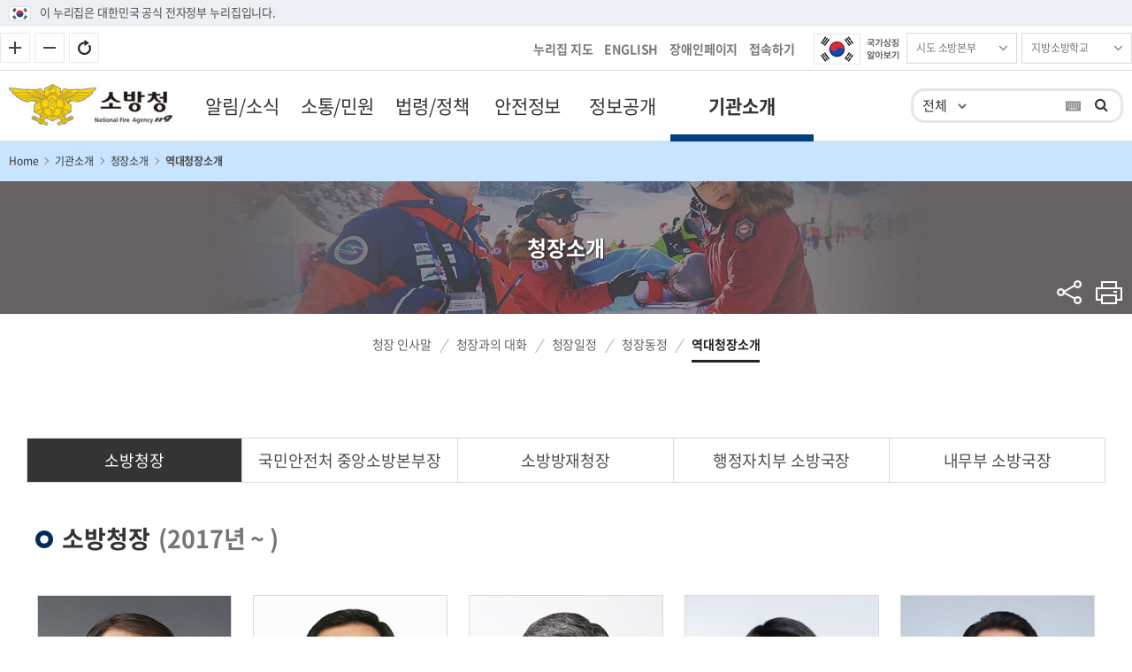

--- FILE ---
content_type: text/html;charset=utf-8
request_url: https://nfa.go.kr/nfa/introduce/directorinfo/c_history/
body_size: 100022
content:




























<!DOCTYPE html>
<html lang="ko" class="sub">
	<head>
		<meta http-equiv="Content-Type" content="text/html; charset=UTF-8">
		<meta http-equiv="X-UA-Compatible" content="IE=edge">
		<meta name="viewport" content="width=device-width, initial-scale=1.0, minimum-scale=1.0">
		<title>역대청장소개&lt; 청장소개&lt; 기관소개&lt; 소방청</title>
		<meta name="subject" content="소방청">
		<meta name="description" content="소방청">
		<meta name="Keywords" content="소방청,알림&middot;소식,정보공개,민원,제안,정책자료,기관소개">
		<!-- <link rel="shortcut icon" href="favicon.ico" type="image/x-icon" /> -->
		
		


<link type="text/css" href="/nfa/common/css/font-awesome.min.css" media='all' rel='stylesheet' />
<link type="text/css" href="/nfa/common/css/jquery.mCustomScrollbar.min.css" media='all' rel='stylesheet' />
<link type="text/css" href="/nfa/common/css/style.css" media='all' rel='stylesheet' />
<link type="text/css" href="/nfa/common/css/sub.css?v=20241017" media='all' rel='stylesheet' />

<link type="text/css" href="/nfa/common/css/board.css" media='all' rel='stylesheet' />


          <link rel="stylesheet" href="/nfa/common/css/print.css" media="print" />
		<script src="https://code.jquery.com/jquery-1.12.4.min.js" integrity="sha256-ZosEbRLbNQzLpnKIkEdrPv7lOy9C27hHQ+Xp8a4MxAQ=" crossorigin="anonymous"></script>
		<!--[if lte IE 9]>
			<link rel="stylesheet" href="/nfa/common/css/ie9.css">
			<script src="/nfa/common/js/html5shiv.min.js"></script>
			<script src="/nfa/common/js/jquery.pseudo.js"></script>
			<script src="/nfa/common/js/selectivizr-min.js"></script>
		<![endif]-->
          <!-- Global site tag (gtag.js) - Google Analytics -->
<script async src="https://www.googletagmanager.com/gtag/js?id=UA-117784262-1"></script>
<script>
  window.dataLayer = window.dataLayer || [];
  function gtag(){dataLayer.push(arguments);}
  gtag('js', new Date());

  gtag('config', 'UA-117784262-1');
</script>
	</head>
	<body>
		<div class="skipnav">
			<a href="#content-start">본문 바로가기</a>
		</div>
		<!-- s: #wrap -->
		<div id="wrap" class="sub6">
			<!-- s: #header -->
			




















<!-- <script src="/nfa/common/js/vki-keyboard.js"></script>
<link type="text/css" href="/nfa/common/css/keyboard.min.css?v=1.0" media='all' rel='stylesheet' /> -->
<script src="/nfa/common/js/vkeyboard.min.js?v=1.1"></script>
<link type="text/css" href="/nfa/common/css/vkeyboard.css" media='all' rel='stylesheet' />
<link type="text/css" href="/nfa/common/css/search.css" media='all' rel='stylesheet' />

	<header id="header">
	
		<!-- hearder 상단바-->
		<div id="gov_line" >
			<div class="gov_in"><img src="http://www.nfa.go.kr/nfa/common/img/2023022813174449366.png?v=20241122" alt="eg(전자정부)" style="vertical-align:middle; margin-right: 10px;">이 누리집은 대한민국 공식 전자정부 누리집입니다.</div>
		</div>
		<div id="h_top">
			
			<ul>
				<!-- 20231116 추가 start-->
				<li>
					<ul class="z_in">
						<li><button class="btn-util zoom-in" type="button" onclick="zoomScrin('plus')"><span class="blind">크게</span></button></li>
						<li><button class="btn-util zoom-out" type="button" onclick="zoomScrin('minus')"><span class="blind">작게</span></button></li>
						<li><button class="btn-util zoom-reset" type="button" onclick="zoomScrin(0)"><span class="blind">원래대로</span></button></li>
					</ul>
				</li>
				<!-- 20231116 추가 end-->
				<!-- <li>
					<p class="gov-info"><img src="http://www.nfa.go.kr/nfa/common/img/2023022813174449366.png" alt="eg(전자정부)">이 누리집은 대한민국 공식 전자정부 누리집입니다.</p>
					<span class="n_vision"><img src="/nfa/common/img/n_vision.png" alt="다시 대한민국! 새로운 국민의 나라"></span>	
					hyc 20220707 : 주석처리					
					<div class="boda"><a title="보다나은소방청" href="https://www.innogov.go.kr" target="_blank">보다나은소방청</a></div>					
				</li> -->
				<!-- 배너 -->
				<!-- <li><img src="/nfa/common/images/main/h_top_01.jpg" alt="11월9일 소방의날" ></li> -->
				<!-- <li><img src="/nfa/common/images/main/h_top_02.jpg" alt="11월은 불조심 강조의달" ></li> -->
				<!-- <li><img src="/nfa/common/images/main/h_top_03.jpg" alt="추운겨울 실내안전사고에 주의하세요" ></li> -->
				<!-- <li><img src="/nfa/common/images/main/h_top_04.jpg" alt="봄철 산불조심" ></li> -->
				<!-- <li><img src="/nfa/common/images/main/h_top_05.jpg" alt="보훈의달" ></li> -->
				<!-- <li><img src="/nfa/common/images/main/h_top_06.jpg" alt="여름철안전지키기" ></li> -->
				<!-- <li><img src="/nfa/common/images/main/h_top_07.jpg" alt="추석연휴" ></li> -->
				<!-- <li><img src="/nfa/common/images/main/h_top_08.jpg" alt="가을" ></li> -->
				<!-- hyc 2023.02.24 -->
				<!-- <li><img src="/nfa/common/images/main/h_top_03.jpg" alt="추운겨울 실내안전사고에 주의하세요" ></li> -->
				
				<li>
					<!-- 20230228 삭제
					<section class="section-sns">
						<h3 class="blind">sns바로가기</h3>
						<ul>
							<li class="facebook"><a href="https://www.facebook.com/safeppy" target="_blank" title="facebook 새창열림">Facebook</a></li>
							<li class="twitter"><a href="https://twitter.com/safeppy" target="_blank" title="twitter 새창열림">twitter</a></li>
							<li class="youtube"><a href="https://www.youtube.com/channel/UCbPBCZhgG_kX_1Wb0cdu5lw" target="_blank" title="youtube 새창열림">Youtube</a></li>
							<li class="instagram"><a href="https://www.instagram.com/korea_fire_119/" target="_blank" title="instagram 새창열림">Instagram</a></li>							
							<li class="blog"><a href="https://blog.naver.com/safeppy" target="_blank" title="blog 새창열림">Blog</a></li>
							<li class="kakaoplus"><a href="https://pf.kakao.com/_LxixfhC" target="_blank" title="kakao plus 새창열림">kakaoplus</a></li>							
						</ul>
					</section>
					-->
					<!-- 20230228 김다은 이동 -->
					<div class="t_link">
						<a href="/nfa/operationguide/sitemap/" title="누리집 지도 바로가기">누리집 지도</a>
						<a href="/eng/">ENGLISH</a>
						<a href="/adp/">장애인페이지</a>
					</div>	
							
					
					<button type="button" onclick="loginPopup();" title="새창열림" class="login_pop" style="cursor:pointer">접속하기</button>
					<script>
						function loginPopup(){
							var url = "/nfa/loginPopup.jsp";
							window.open(url,"LOGIN","width=500, height=414, left=600");
						}                             
					</script>
					
					&nbsp;&nbsp;
					<a href="http://www.mois.go.kr/frt/sub/popup/p_taegugki_banner/screen.do" target="_blank" title="새창 열림" class="taegugrki">국가상징 알아보기</a>
					<!-- <span class="n_vision"><img src="/nfa/common/img/n_vision.png" alt="다시 대한민국! 새로운 국민의 나라"></span>	-->
					
					<!-- 20240314 s-->
					<section class="related-site">
						<h3 class="blind">링크 및 관련누리집</h3>
						<div class="site-content">
							<dl>
								<dt class="link-title">
									<button>시도 소방본부</button>
								</dt>
								<dd class="link-list">
									<ul>
										<li><a href="http://www.rescue.go.kr/" target="_blank" title="새창열림">중앙119구조본부</a></li>
										<li><a href="http://fire.seoul.go.kr" target="_blank" title="새창열림">서울소방재난본부</a></li>
										<li><a href="http://119.busan.go.kr/" target="_blank" title="새창열림">부산소방본부</a></li>
										<li><a href="https://www.incheon.go.kr/119/index" target="_blank" title="새창열림">인천소방본부</a></li>
										<li><a href="http://www.daegu.go.kr/119/" target="_blank" title="새창열림">대구소방안전본부</a></li>																	
										<li><a href="https://www.gwangju.go.kr/fire/" target="_blank" title="새창열림">광주소방안전본부</a></li>
										<li><a href="http://www.daejeon.go.kr/dj119/index.do" target="_blank" title="새창열림">대전소방본부</a></li>
										<li><a href="http://fire.ulsan.go.kr/" target="_blank" title="새창열림">울산소방본부</a></li>
										<li><a href="http://119.sejong.go.kr/" target="_blank" title="새창열림">세종특별자치시소방본부</a></li>
										<li><a href="https://119.gg.go.kr/" target="_blank" title="새창열림">경기소방재난본부</a></li>
										<li><a href="https://119.gg.go.kr/north/" target="_blank" title="새창열림">경기북부소방재난본부</a></li>
										<li><a href="https://fire.gwd.go.kr/" target="_blank" title="새창열림">강원특별자치도소방본부</a></li>
										<li><a href="http://cb119.chungbuk.go.kr/" target="_blank" title="새창열림">충북소방본부</a></li>
										<li><a href="http://www.cn119.go.kr/index.cn119" target="_blank" title="새창열림">충남소방본부</a></li>
										<li><a href="http://www.sobang.kr/" target="_blank" title="새창열림">전북특별자치도소방안전본부</a></li>
										<li><a href="https://www.jnsobang.go.kr/" target="_blank" title="새창열림">전남소방본부</a></li>
										<li><a href="http://gb119.go.kr/" target="_blank" title="새창열림">경북소방본부</a></li>
										<li><a href="http://www.gnfire.go.kr/" target="_blank" title="새창열림">경남소방본부</a></li>
										<li><a href="https://www.changwon.go.kr/119/" target="_blank" title="새창열림">창원소방본부</a></li>
										<li><a href="https://www.jeju.go.kr/group/part12.htm" target="_blank" title="새창열림">제주특별자치도소방안전본부</a></li>
									</ul>
								</dd>
							</dl>
							<dl>
								<dt class="link-title">
									<button>지방소방학교</button>
								</dt>
								<dd class="link-list">
									<ul>
										<li><a href="http://www.nfa.go.kr/nfsa/" target="_blank" title="새창열림">중앙소방학교</a></li>
										<li><a href="https://sobang.eseoul.go.kr" target="_blank" title="새창열림">서울소방학교</a></li>
										<li><a href="http://119.busan.go.kr/edu/index" target="_blank" title="새창열림">부산소방학교</a></li>
										<li><a href="https://www.gwangju.go.kr/fire/contentsView.do?pageId=fire122" target="_blank" title="새창열림">광주소방학교</a></li>
										<li><a href="https://119.gg.go.kr/academy" target="_blank" title="새창열림">경기소방학교</a></li>
										<li><a href="http://www.cn119.go.kr/academy/index.cn119" target="_blank" title="새창열림">충청소방학교</a></li>
										<li><a href="http://gb119.go.kr/gfa/" target="_blank" title="새창열림">경북소방학교</a></li>
										<li><a href="https://fire.gwd.go.kr/school" target="_blank" title="새창열림">강원소방학교</a></li>
									</ul>
								</dd>
							</dl>
						</div>
					</section>
					<!-- 20240314 e-->
				</li>
			</ul>
		</div>
		<!-- hyc 2021.09.09 end : h_top 추가-->
		
		<!-- 로고 메뉴 검색창 -->
		
		<!-- hyc 2021.09.09 start : container 변경-->
		
		<div class="container">
			<!-- 로고 -->
			<h1 class="header-logo"><a href="/nfa/">소방청</a></h1>
			<!-- <div class="header-link"><a title="보다나은소방청" href="https://www.innogov.go.kr" target="_blank">보다나은소방청</a></div> -->
			<!-- 20220105 김다은 s2 -->
			<!-- hyc : 2023.02.24 -->
			<!-- <div class="header-link"><a title="119안전신고센터 신고하기" href="http://www.119.go.kr" target="_blank">119안전신고센터 신고하기</a></div> -->
			<!-- 20220105 김다은 e2 -->
			
			<!-- 메뉴 -->
			<div class="btn-menu-box">
				<button type="button" class="btn-navi sch" title="통합검색 레이어" onclick="krdsFunc.popupEvent('#popTotalSch');"><span>통합검색</span></button>
				<button type="button" class="btn-menu"><span>누리집지도</span></button>
			</div>
			<!-- hyc 2021.09.09 end : select-box lang 변경-->
			
			<!-- hyc 2021.09.09 end : h_top 추가-->
			<nav id="gnb">
				<div class="m-nav-bg"><strong class="m_title">전체메뉴</strong></div>
				<div class="gnb-wrap">

					<h2 class="blind">전체메뉴보기</h2>
					<div class="gnb-container">
						<ul class="mobile-util">
							<li>
								<div class="sitemap"><a href="/nfa/operationguide/sitemap/" title="누리집 지도 바로가기">누리집 지도</a></div>
							</li>
							<li><a href="/eng/">ENGLISH</a></li>
						</ul>
						<!-- s: .gnb -->
						<ul class="top-menu depth1" id="topmenu">
							
								
								
								
								
							

	<li class="Inb01 on"><a href="/nfa/news">알림/소식</a>
		
			<div class="menu-div Inbsub01">
				<ul class="depth2">
					
						<li class="sub1_1 ">
							
								<a href="/nfa/news/pressrelease;jsessionid=Lsj-l3C+PII6r4X9Mh9B0FpC.nfa22" title="보도자료">보도자료</a>
							
							
							
								<div class="menu-div">
									<ul class="depth3">
										
											<li class="sub1_1_1 ">
												
													<a href="/nfa/news/pressrelease/press;jsessionid=Lsj-l3C+PII6r4X9Mh9B0FpC.nfa22" title="보도자료">보도자료</a>
												
												
											</li>
										
											<li class="sub1_1_2 ">
												
													<a href="/nfa/news/pressrelease/explanation;jsessionid=Lsj-l3C+PII6r4X9Mh9B0FpC.nfa22" title="설명자료">설명자료</a>
												
												
											</li>
										
									</ul>
								</div>
							
						</li>
					
						<li class="sub1_2 ">
							
								<a href="/nfa/news/disasterNews;jsessionid=Lsj-l3C+PII6r4X9Mh9B0FpC.nfa22" title="재난사고뉴스">재난사고뉴스</a>
							
							
							
						</li>
					
						<li class="sub1_3 ">
							
								<a href="/nfa/news/notice;jsessionid=Lsj-l3C+PII6r4X9Mh9B0FpC.nfa22" title="공지사항">공지사항</a>
							
							
							
						</li>
					
						<li class="sub1_4 ">
							
								<a href="/nfa/news/orderingplan;jsessionid=Lsj-l3C+PII6r4X9Mh9B0FpC.nfa22" title="입찰안내">입찰안내</a>
							
							
							
						</li>
					
						<li class="sub1_5 ">
							
								<a href="/nfa/news/job;jsessionid=Lsj-l3C+PII6r4X9Mh9B0FpC.nfa22" title="일자리정보">일자리정보</a>
							
							
							
								<div class="menu-div">
									<ul class="depth3">
										
											<li class="sub1_5_1 ">
												
													<a href="/nfa/news/job/nfajob;jsessionid=Lsj-l3C+PII6r4X9Mh9B0FpC.nfa22" title="소방청">소방청</a>
												
												
											</li>
										
											<li class="sub1_5_2 ">
												
												
													<a href="https://www.work24.go.kr/wk/a/b/1200/retriveDtlEmpSrchList.do?occupation=158200%2C158201%2C158202%2C158203%2C158300%2C240200&resultCnt=10&codeDepth2Info=11000&currentPageNo=1&sortField=DATE&sortOrderBy=DESC&benefitSrchAndOr=O&occupationParam=158200%2C1582" title="고용24 링크가 새창으로 열립니다." target="_blank" class="exlink">고용24<i class="ico-link"></i></a>
												
											</li>
										
											<li class="sub1_5_3 ">
												
													<a href="/nfa/news/job/recruitmentSacrifice;jsessionid=Lsj-l3C+PII6r4X9Mh9B0FpC.nfa22" title="소방가족 복지지원">소방가족 복지지원</a>
												
												
											</li>
										
											<li class="sub1_5_4 ">
												
													<a href="/nfa/news/job/supportSacrifice;jsessionid=Lsj-l3C+PII6r4X9Mh9B0FpC.nfa22" title="소방가족 복지지원 안내">소방가족 복지지원 안내</a>
												
												
											</li>
										
									</ul>
								</div>
							
						</li>
					
						<li class="sub1_6 ">
							
								<a href="/nfa/news/firesafe;jsessionid=Lsj-l3C+PII6r4X9Mh9B0FpC.nfa22" title="소방안전활동상황">소방안전활동상황</a>
							
							
							
								<div class="menu-div">
									<ul class="depth3">
										
											<li class="sub1_6_1 ">
												
													<a href="/nfa/news/firesafe/dailyfire;jsessionid=Lsj-l3C+PII6r4X9Mh9B0FpC.nfa22" title="일일소방활동상황">일일소방활동상황</a>
												
												
											</li>
										
											<li class="sub1_6_2 ">
												
													<a href="/nfa/news/firesafe/dailyresult;jsessionid=Lsj-l3C+PII6r4X9Mh9B0FpC.nfa22" title="일일소방항공실적">일일소방항공실적</a>
												
												
											</li>
										
									</ul>
								</div>
							
						</li>
					
						<li class="sub1_7 ">
							
								<a href="/nfa/news/overseasInfo;jsessionid=Lsj-l3C+PII6r4X9Mh9B0FpC.nfa22" title="해외소방정보">해외소방정보</a>
							
							
							
								<div class="menu-div">
									<ul class="depth3">
										
											<li class="sub1_7_1 ">
												
													<a href="/nfa/news/overseasInfo/firereport;jsessionid=Lsj-l3C+PII6r4X9Mh9B0FpC.nfa22" title="세계소방리포트">세계소방리포트</a>
												
												
											</li>
										
											<li class="sub1_7_2 ">
												
													<a href="/nfa/news/overseasInfo/overseaBizTrip;jsessionid=Lsj-l3C+PII6r4X9Mh9B0FpC.nfa22" title="공무국외출장정보">공무국외출장정보</a>
												
												
											</li>
										
											<li class="sub1_7_3 ">
												
													<a href="/nfa/news/overseasInfo/map;jsessionid=Lsj-l3C+PII6r4X9Mh9B0FpC.nfa22" title="국제교류협력현황정보">국제교류협력현황정보</a>
												
												
											</li>
										
									</ul>
								</div>
							
						</li>
					
						<li class="sub1_8 ">
							
								<a href="/nfa/news/safekorea;jsessionid=Lsj-l3C+PII6r4X9Mh9B0FpC.nfa22" title="소방청 소식지">소방청 소식지</a>
							
							
							
						</li>
					
				</ul>
			</div>
		
	</li>

							
								
								
								
								
							

	<li class="Inb02 on"><a href="/nfa/communication">소통/민원</a>
		
			<div class="menu-div Inbsub02">
				<ul class="depth2">
					
						<li class="sub2_1 ">
							
								<a href="/nfa/communication/fireart;jsessionid=Lsj-l3C+PII6r4X9Mh9B0FpC.nfa22" title="소방문화관">소방문화관</a>
							
							
							
								<div class="menu-div">
									<ul class="depth3">
										
											<li class="sub2_1_1 ">
												
													<a href="/nfa/communication/fireart/award;jsessionid=Lsj-l3C+PII6r4X9Mh9B0FpC.nfa22" title="119문화상">119문화상</a>
												
												
											</li>
										
											<li class="sub2_1_2 ">
												
													<a href="/nfa/communication/fireart/contest;jsessionid=Lsj-l3C+PII6r4X9Mh9B0FpC.nfa22" title="소방안전공모전">소방안전공모전</a>
												
												
											</li>
										
									</ul>
								</div>
							
						</li>
					
						<li class="sub2_2 ">
							
								<a href="/nfa/communication/complaint;jsessionid=Lsj-l3C+PII6r4X9Mh9B0FpC.nfa22" title="민원·질의">민원·질의</a>
							
							
							
								<div class="menu-div">
									<ul class="depth3">
										
											<li class="sub2_2_1 ">
												
												
													<a href="https://www.safeland.go.kr/somin/index.do" title="소방민원행정 링크가 새창으로 열립니다." target="_blank" class="exlink">소방민원행정<i class="ico-link"></i></a>
												
											</li>
										
											<li class="sub2_2_2 ">
												
												
													<a href="https://www.safeland.go.kr/safeland/index.do" title="소방시설민원질의 링크가 새창으로 열립니다." target="_blank" class="exlink">소방시설민원질의<i class="ico-link"></i></a>
												
											</li>
										
											<li class="sub2_2_3 ">
												
												
													<a href="https://www.ekffa.or.kr/front" title="소방시설협회 링크가 새창으로 열립니다." target="_blank" class="exlink">소방시설협회<i class="ico-link"></i></a>
												
											</li>
										
											<li class="sub2_2_4 ">
												
												
													<a href="https://www.epeople.go.kr//" title="온라인 민원신청 링크가 새창으로 열립니다." target="_blank" class="exlink">온라인 민원신청<i class="ico-link"></i></a>
												
											</li>
										
											<li class="sub2_2_5 ">
												
												
													<a href="https://www.safetyreport.go.kr/#safereport/safereport" title="안전신문고 링크가 새창으로 열립니다." target="_blank" class="exlink">안전신문고<i class="ico-link"></i></a>
												
											</li>
										
											<li class="sub2_2_6 ">
												
													<a href="/nfa/communication/complaint/reportcenter;jsessionid=Lsj-l3C+PII6r4X9Mh9B0FpC.nfa22" title="신고센터">신고센터</a>
												
												
											</li>
										
											<li class="sub2_2_7 ">
												
													<a href="/nfa/communication/complaint/activeInstitution;jsessionid=Lsj-l3C+PII6r4X9Mh9B0FpC.nfa22" title="적극행정">적극행정</a>
												
												
											</li>
										
											<li class="sub2_2_8 ">
												
												
													<a href="https://www.epeople.go.kr/idea/index.npaid" title="국민의견 및 칭찬 링크가 새창으로 열립니다." target="_blank" class="exlink">국민의견 및 칭찬<i class="ico-link"></i></a>
												
											</li>
										
											<li class="sub2_2_9 ">
												
													<a href="/nfa/communication/complaint/template;jsessionid=Lsj-l3C+PII6r4X9Mh9B0FpC.nfa22" title="각종 서식">각종 서식</a>
												
												
											</li>
										
									</ul>
								</div>
							
						</li>
					
						<li class="sub2_3 ">
							
								<a href="/nfa/communication/sinmungo;jsessionid=Lsj-l3C+PII6r4X9Mh9B0FpC.nfa22" title="규제개혁 신문고">규제개혁 신문고</a>
							
							
							
						</li>
					
						<li class="sub2_4 ">
							
								<a href="/nfa/communication/0018;jsessionid=Lsj-l3C+PII6r4X9Mh9B0FpC.nfa22" title="자주 묻는 질문">자주 묻는 질문</a>
							
							
							
						</li>
					
						<li class="sub2_5 ">
							
							
								<a href="https://www.better.go.kr/zz.main.PortalMain.laf" title="규제정보포털 링크가 새창으로 열립니다." target="_blank" class="exlink">규제정보포털<i class="ico-link"></i></a>
							
							
								<div class="menu-div">
									<ul class="depth3">
										
											<li class="sub2_5_1 ">
												
												
													<a href="https://www.better.go.kr/rz.task.TaskAllSlPL.laf?link_mini_cd=1661000" title="규제혁신 과제현황 링크가 새창으로 열립니다." target="_blank" class="exlink">규제혁신 과제현황<i class="ico-link"></i></a>
												
											</li>
										
									</ul>
								</div>
							
						</li>
					
				</ul>
			</div>
		
	</li>

							
								
								
								
								
							

	<li class="Inb03 on"><a href="/nfa/publicrelations">법령/정책</a>
		
			<div class="menu-div Inbsub03">
				<ul class="depth2">
					
						<li class="sub3_1 ">
							
								<a href="/nfa/publicrelations/industrialrearing;jsessionid=Lsj-l3C+PII6r4X9Mh9B0FpC.nfa22" title="소방산업육성">소방산업육성</a>
							
							
							
								<div class="menu-div">
									<ul class="depth3">
										
											<li class="sub3_1_1 ">
												
													<a href="/nfa/publicrelations/industrialrearing/exhibition;jsessionid=Lsj-l3C+PII6r4X9Mh9B0FpC.nfa22" title="국제 소방안전 박람회">국제 소방안전 박람회</a>
												
												
											</li>
										
											<li class="sub3_1_2 ">
												
												
													<a href="https://www.kfi.or.kr/portal/main/main.do" title="소방산업기술원 링크가 새창으로 열립니다." target="_blank" class="exlink">소방산업기술원<i class="ico-link"></i></a>
												
											</li>
										
									</ul>
								</div>
							
						</li>
					
						<li class="sub3_2 ">
							
								<a href="/nfa/publicrelations/legalinformation;jsessionid=Lsj-l3C+PII6r4X9Mh9B0FpC.nfa22" title="법령정보">법령정보</a>
							
							
							
								<div class="menu-div">
									<ul class="depth3">
										
											<li class="sub3_2_1 ">
												
													<a href="/nfa/publicrelations/legalinformation/jurisdiction;jsessionid=Lsj-l3C+PII6r4X9Mh9B0FpC.nfa22" title="소관법령">소관법령</a>
												
												
											</li>
										
											<li class="sub3_2_2 ">
												
													<a href="/nfa/publicrelations/legalinformation/instruction;jsessionid=Lsj-l3C+PII6r4X9Mh9B0FpC.nfa22" title="훈령·예규·고시">훈령·예규·고시</a>
												
												
											</li>
										
											<li class="sub3_2_3 ">
												
													<a href="/nfa/publicrelations/legalinformation/notice;jsessionid=Lsj-l3C+PII6r4X9Mh9B0FpC.nfa22" title="공고·공시">공고·공시</a>
												
												
											</li>
										
											<li class="sub3_2_4 ">
												
													<a href="/nfa/publicrelations/legalinformation/legislation;jsessionid=Lsj-l3C+PII6r4X9Mh9B0FpC.nfa22" title="입법예고">입법예고</a>
												
												
											</li>
										
											<li class="sub3_2_5 ">
												
													<a href="/nfa/publicrelations/legalinformation/administration;jsessionid=Lsj-l3C+PII6r4X9Mh9B0FpC.nfa22" title="행정예고">행정예고</a>
												
												
											</li>
										
											<li class="sub3_2_6 ">
												
													<a href="/nfa/publicrelations/legalinformation/present;jsessionid=Lsj-l3C+PII6r4X9Mh9B0FpC.nfa22" title="입법현황">입법현황</a>
												
												
											</li>
										
											<li class="sub3_2_7 ">
												
													<a href="/nfa/publicrelations/legalinformation/glegislationplan;jsessionid=Lsj-l3C+PII6r4X9Mh9B0FpC.nfa22" title="정부입법계획">정부입법계획</a>
												
												
											</li>
										
											<li class="sub3_2_8 ">
												
													<a href="/nfa/publicrelations/legalinformation/interpretation;jsessionid=Lsj-l3C+PII6r4X9Mh9B0FpC.nfa22" title="법령해석정보">법령해석정보</a>
												
												
											</li>
										
											<li class="sub3_2_9 ">
												
													<a href="/nfa/publicrelations/legalinformation/archives;jsessionid=Lsj-l3C+PII6r4X9Mh9B0FpC.nfa22" title="법령자료실">법령자료실</a>
												
												
											</li>
										
									</ul>
								</div>
							
						</li>
					
						<li class="sub3_3 ">
							
								<a href="/nfa/publicrelations/policyarchive;jsessionid=Lsj-l3C+PII6r4X9Mh9B0FpC.nfa22" title="정책자료실">정책자료실</a>
							
							
							
								<div class="menu-div">
									<ul class="depth3">
										
											<li class="sub3_3_1 ">
												
													<a href="/nfa/publicrelations/policyarchive/policyresearch;jsessionid=Lsj-l3C+PII6r4X9Mh9B0FpC.nfa22" title="소방정책연구자료">소방정책연구자료</a>
												
												
											</li>
										
											<li class="sub3_3_2 ">
												
													<a href="/nfa/publicrelations/policyarchive/promotion;jsessionid=Lsj-l3C+PII6r4X9Mh9B0FpC.nfa22" title="홍보자료">홍보자료</a>
												
												
											</li>
										
											<li class="sub3_3_3 ">
												
													<a href="/nfa/publicrelations/policyarchive/mainplans;jsessionid=Lsj-l3C+PII6r4X9Mh9B0FpC.nfa22" title="주요업무계획">주요업무계획</a>
												
												
											</li>
										
											<li class="sub3_3_4 ">
												
													<a href="/nfa/publicrelations/policyarchive/govtasks;jsessionid=Lsj-l3C+PII6r4X9Mh9B0FpC.nfa22" title="국정과제">국정과제</a>
												
												
											</li>
										
											<li class="sub3_3_5 ">
												
													<a href="/nfa/publicrelations/policyarchive/workResults;jsessionid=Lsj-l3C+PII6r4X9Mh9B0FpC.nfa22" title="업무성과">업무성과</a>
												
												
											</li>
										
											<li class="sub3_3_6 ">
												
													<a href="/nfa/publicrelations/policyarchive/firepolicy;jsessionid=Lsj-l3C+PII6r4X9Mh9B0FpC.nfa22" title="소방정책자료">소방정책자료</a>
												
												
											</li>
										
									</ul>
								</div>
							
						</li>
					
				</ul>
			</div>
		
	</li>

							
								
								
								
								
							

	<li class="Inb04 on"><a href="/nfa/safetyinfo">안전정보</a>
		
			<div class="menu-div Inbsub04">
				<ul class="depth2">
					
						<li class="sub4_1 ">
							
								<a href="/nfa/safetyinfo/lifesafety;jsessionid=Lsj-l3C+PII6r4X9Mh9B0FpC.nfa22" title="생활안전정보">생활안전정보</a>
							
							
							
								<div class="menu-div">
									<ul class="depth3">
										
											<li class="sub4_1_1 ">
												
													<a href="/nfa/safetyinfo/lifesafety/0001;jsessionid=Lsj-l3C+PII6r4X9Mh9B0FpC.nfa22" title="교육자료">교육자료</a>
												
												
											</li>
										
											<li class="sub4_1_2 ">
												
													<a href="/nfa/safetyinfo/lifesafety/0005;jsessionid=Lsj-l3C+PII6r4X9Mh9B0FpC.nfa22" title="체험안내">체험안내</a>
												
												
											</li>
										
											<li class="sub4_1_3 ">
												
													<a href="/nfa/safetyinfo/lifesafety/stats;jsessionid=Lsj-l3C+PII6r4X9Mh9B0FpC.nfa22" title="통계">통계</a>
												
												
											</li>
										
									</ul>
								</div>
							
						</li>
					
						<li class="sub4_2 ">
							
								<a href="/nfa/safetyinfo/emergencyservice;jsessionid=Lsj-l3C+PII6r4X9Mh9B0FpC.nfa22" title="구급서비스">구급서비스</a>
							
							
							
								<div class="menu-div">
									<ul class="depth3">
										
											<li class="sub4_2_1 ">
												
													<a href="/nfa/safetyinfo/emergencyservice/urelaxcallservice;jsessionid=Lsj-l3C+PII6r4X9Mh9B0FpC.nfa22" title="119 안심콜서비스">119 안심콜서비스</a>
												
												
											</li>
										
											<li class="sub4_2_2 ">
												
													<a href="/nfa/safetyinfo/emergencyservice/119Marinemedical;jsessionid=Lsj-l3C+PII6r4X9Mh9B0FpC.nfa22" title="해외에서 119상담">해외에서 119상담</a>
												
												
											</li>
										
											<li class="sub4_2_3 ">
												
													<a href="/nfa/safetyinfo/emergencyservice/119emergencydeclaration;jsessionid=Lsj-l3C+PII6r4X9Mh9B0FpC.nfa22" title="119 구급신고 요령">119 구급신고 요령</a>
												
												
											</li>
										
											<li class="sub4_2_4 ">
												
													<a href="/nfa/safetyinfo/emergencyservice/emergencydeclarationbefore;jsessionid=Lsj-l3C+PII6r4X9Mh9B0FpC.nfa22" title="119 구급차 도착전 준비">119 구급차 도착전 준비</a>
												
												
											</li>
										
									</ul>
								</div>
							
						</li>
					
						<li class="sub4_3 ">
							
								<a href="/nfa/safetyinfo/residentialfire;jsessionid=Lsj-l3C+PII6r4X9Mh9B0FpC.nfa22" title="주택용소방시설">주택용소방시설</a>
							
							
							
								<div class="menu-div">
									<ul class="depth3">
										
											<li class="sub4_3_1 ">
												
													<a href="/nfa/safetyinfo/residentialfire/residentialfire;jsessionid=Lsj-l3C+PII6r4X9Mh9B0FpC.nfa22" title="주택용 소방시설">주택용 소방시설</a>
												
												
											</li>
										
											<li class="sub4_3_2 ">
												
													<a href="/nfa/safetyinfo/residentialfire/onestop;jsessionid=Lsj-l3C+PII6r4X9Mh9B0FpC.nfa22" title="통합 지원 센터">통합 지원 센터</a>
												
												
											</li>
										
											<li class="sub4_3_3 ">
												
													<a href="/nfa/safetyinfo/residentialfire/present;jsessionid=Lsj-l3C+PII6r4X9Mh9B0FpC.nfa22" title="주택화재통계">주택화재통계</a>
												
												
											</li>
										
											<li class="sub4_3_4 ">
												
													<a href="/nfa/safetyinfo/residentialfire/example;jsessionid=Lsj-l3C+PII6r4X9Mh9B0FpC.nfa22" title="해외사례">해외사례</a>
												
												
											</li>
										
									</ul>
								</div>
							
						</li>
					
						<li class="sub4_4 ">
							
							
								<a href="https://bigdata-119.kr" title="소방안전 빅데이터 플랫폼 링크가 새창으로 열립니다." target="_blank" class="exlink">소방안전 빅데이터 플랫폼<i class="ico-link"></i></a>
							
							
						</li>
					
						<li class="sub4_5 ">
							
							
								<a href="https://safeland.go.kr/somin/flbyFgtFctyDetail.do" title="숙박시설 스프링클러 링크가 새창으로 열립니다." target="_blank" class="exlink">숙박시설 스프링클러<i class="ico-link"></i></a>
							
							
						</li>
					
						<li class="sub4_6 ">
							
							
								<a href="http://www.safekorea.go.kr/idsiSFK/neo/sfk/cs/contents/prevent/prevent01.html?menuSeq=126" title="재난별행동요령 링크가 새창으로 열립니다." target="_blank" class="exlink">재난별행동요령<i class="ico-link"></i></a>
							
							
						</li>
					
				</ul>
			</div>
		
	</li>

							
								
								
								
								
							

	<li class="Inb05 on"><a href="/nfa/releaseinformation">정보공개</a>
		
			<div class="menu-div Inbsub05">
				<ul class="depth2">
					
						<li class="sub5_1 ">
							
								<a href="/nfa/releaseinformation/beforehand;jsessionid=Lsj-l3C+PII6r4X9Mh9B0FpC.nfa22" title="사전정보공개">사전정보공개</a>
							
							
							
								<div class="menu-div">
									<ul class="depth3">
										
											<li class="sub5_1_1 ">
												
													<a href="/nfa/releaseinformation/beforehand/internal;jsessionid=Lsj-l3C+PII6r4X9Mh9B0FpC.nfa22" title="비공개대상">비공개대상</a>
												
												
											</li>
										
											<li class="sub5_1_2 ">
												
													<a href="/nfa/releaseinformation/beforehand/inspectionresult;jsessionid=Lsj-l3C+PII6r4X9Mh9B0FpC.nfa22" title="감사결과">감사결과</a>
												
												
											</li>
										
											<li class="sub5_1_3 ">
												
													<a href="/nfa/releaseinformation/beforehand/realnamesystem;jsessionid=Lsj-l3C+PII6r4X9Mh9B0FpC.nfa22" title="정책실명제">정책실명제</a>
												
												
											</li>
										
											<li class="sub5_1_4 ">
												
													<a href="/nfa/releaseinformation/beforehand/propulsioncost;jsessionid=Lsj-l3C+PII6r4X9Mh9B0FpC.nfa22" title="업무추진비">업무추진비</a>
												
												
											</li>
										
											<li class="sub5_1_5 ">
												
													<a href="/nfa/releaseinformation/beforehand/officiallist;jsessionid=Lsj-l3C+PII6r4X9Mh9B0FpC.nfa22" title="사전정보공표목록">사전정보공표목록</a>
												
												
											</li>
										
											<li class="sub5_1_6 ">
												
													<a href="/nfa/releaseinformation/beforehand/infolist;jsessionid=Lsj-l3C+PII6r4X9Mh9B0FpC.nfa22" title="정보목록">정보목록</a>
												
												
											</li>
										
											<li class="sub5_1_7 ">
												
													<a href="/nfa/releaseinformation/beforehand/opencert;jsessionid=Lsj-l3C+PII6r4X9Mh9B0FpC.nfa22" title="정부포상 후보자 공개검증">정부포상 후보자 공개검증</a>
												
												
											</li>
										
									</ul>
								</div>
							
						</li>
					
						<li class="sub5_2 ">
							
								<a href="/nfa/releaseinformation/financeinformation;jsessionid=Lsj-l3C+PII6r4X9Mh9B0FpC.nfa22" title="재정정보공개">재정정보공개</a>
							
							
							
								<div class="menu-div">
									<ul class="depth3">
										
											<li class="sub5_2_1 ">
												
													<a href="/nfa/releaseinformation/financeinformation/operatebudget;jsessionid=Lsj-l3C+PII6r4X9Mh9B0FpC.nfa22" title="세입세출예산운용현황">세입세출예산운용현황</a>
												
												
											</li>
										
											<li class="sub5_2_2 ">
												
													<a href="/nfa/releaseinformation/financeinformation/explainingmaterial;jsessionid=Lsj-l3C+PII6r4X9Mh9B0FpC.nfa22" title="사업별 설명자료">사업별 설명자료</a>
												
												
											</li>
										
									</ul>
								</div>
							
						</li>
					
						<li class="sub5_3 ">
							
								<a href="/nfa/releaseinformation/0010;jsessionid=Lsj-l3C+PII6r4X9Mh9B0FpC.nfa22" title="소방장비 정보">소방장비 정보</a>
							
							
							
								<div class="menu-div">
									<ul class="depth3">
										
											<li class="sub5_3_1 ">
												
													<a href="/nfa/releaseinformation/0010/0001;jsessionid=Lsj-l3C+PII6r4X9Mh9B0FpC.nfa22" title="기본규격">기본규격</a>
												
												
											</li>
										
											<li class="sub5_3_2 ">
												
													<a href="/nfa/releaseinformation/0010/relinfo;jsessionid=Lsj-l3C+PII6r4X9Mh9B0FpC.nfa22" title="관련정보">관련정보</a>
												
												
											</li>
										
									</ul>
								</div>
							
						</li>
					
						<li class="sub5_4 ">
							
								<a href="/nfa/releaseinformation/0011;jsessionid=Lsj-l3C+PII6r4X9Mh9B0FpC.nfa22" title="공공데이터">공공데이터</a>
							
							
							
								<div class="menu-div">
									<ul class="depth3">
										
											<li class="sub5_4_1 ">
												
													<a href="/nfa/releaseinformation/0011/0001;jsessionid=Lsj-l3C+PII6r4X9Mh9B0FpC.nfa22" title="공공데이터 개방">공공데이터 개방</a>
												
												
											</li>
										
											<li class="sub5_4_2 ">
												
													<a href="/nfa/releaseinformation/0011/0004;jsessionid=Lsj-l3C+PII6r4X9Mh9B0FpC.nfa22" title="공공데이터 홍보">공공데이터 홍보</a>
												
												
											</li>
										
											<li class="sub5_4_3 ">
												
													<a href="/nfa/releaseinformation/0011/0002;jsessionid=Lsj-l3C+PII6r4X9Mh9B0FpC.nfa22" title="공공데이터 오류신고">공공데이터 오류신고</a>
												
												
											</li>
										
									</ul>
								</div>
							
						</li>
					
						<li class="sub5_5 ">
							
							
								<a href="https://www.open.go.kr/com/main/mainView.do" title="정보공개 링크가 새창으로 열립니다." target="_blank" class="exlink">정보공개<i class="ico-link"></i></a>
							
							
								<div class="menu-div">
									<ul class="depth3">
										
											<li class="sub5_5_1 ">
												
												
													<a href="https://www.open.go.kr/infOthbc/infOthbc/infOthbc.do" title="정보공개안내 링크가 새창으로 열립니다." target="_blank" class="exlink">정보공개안내<i class="ico-link"></i></a>
												
											</li>
										
											<li class="sub5_5_2 ">
												
												
													<a href="https://www.open.go.kr/com/login/memberLogin.do" title="정보공개청구 링크가 새창으로 열립니다." target="_blank" class="exlink">정보공개청구<i class="ico-link"></i></a>
												
											</li>
										
									</ul>
								</div>
							
						</li>
					
						<li class="sub5_6 ">
							
								<a href="/nfa/releaseinformation/statisticalinformation;jsessionid=Lsj-l3C+PII6r4X9Mh9B0FpC.nfa22" title="통계정보">통계정보</a>
							
							
							
								<div class="menu-div">
									<ul class="depth3">
										
											<li class="sub5_6_1 ">
												
												
													<a href="https://www.nfds.go.kr/stat/general.do" title="화재현황통계 링크가 새창으로 열립니다." target="_blank" class="exlink">화재현황통계<i class="ico-link"></i></a>
												
											</li>
										
											<li class="sub5_6_2 ">
												
													<a href="/nfa/releaseinformation/statisticalinformation/main;jsessionid=Lsj-l3C+PII6r4X9Mh9B0FpC.nfa22" title="주요통계">주요통계</a>
												
												
											</li>
										
									</ul>
								</div>
							
						</li>
					
						<li class="sub5_7 ">
							
								<a href="/nfa/releaseinformation/0013;jsessionid=Lsj-l3C+PII6r4X9Mh9B0FpC.nfa22" title="업무안내">업무안내</a>
							
							
							
								<div class="menu-div">
									<ul class="depth3">
										
											<li class="sub5_7_1 ">
												
													<a href="/nfa/releaseinformation/0013/0007;jsessionid=Lsj-l3C+PII6r4X9Mh9B0FpC.nfa22" title="기획조정관">기획조정관</a>
												
												
											</li>
										
											<li class="sub5_7_2 ">
												
													<a href="/nfa/releaseinformation/0013/0008;jsessionid=Lsj-l3C+PII6r4X9Mh9B0FpC.nfa22" title="119대응국">119대응국</a>
												
												
											</li>
										
											<li class="sub5_7_3 ">
												
													<a href="/nfa/releaseinformation/0013/0009;jsessionid=Lsj-l3C+PII6r4X9Mh9B0FpC.nfa22" title="화재예방국">화재예방국</a>
												
												
											</li>
										
											<li class="sub5_7_4 ">
												
													<a href="/nfa/releaseinformation/0013/0010;jsessionid=Lsj-l3C+PII6r4X9Mh9B0FpC.nfa22" title="장비기술국">장비기술국</a>
												
												
											</li>
										
									</ul>
								</div>
							
						</li>
					
				</ul>
			</div>
		
	</li>

							
								
								
								
								
							

	<li class="Inb06 on"><a href="/nfa/introduce">기관소개</a>
		
			<div class="menu-div Inbsub06">
				<ul class="depth2">
					
						<li class="sub6_1 on">
							
								<a href="/nfa/introduce/directorinfo;jsessionid=Lsj-l3C+PII6r4X9Mh9B0FpC.nfa22" title="청장소개">청장소개</a>
							
							
							
								<div class="menu-div">
									<ul class="depth3">
										
											<li class="sub6_1_1 ">
												
													<a href="/nfa/introduce/directorinfo/greeting;jsessionid=Lsj-l3C+PII6r4X9Mh9B0FpC.nfa22" title="청장 인사말">청장 인사말</a>
												
												
											</li>
										
											<li class="sub6_1_2 ">
												
													<a href="/nfa/introduce/directorinfo/conversation;jsessionid=Lsj-l3C+PII6r4X9Mh9B0FpC.nfa22" title="청장과의 대화">청장과의 대화</a>
												
												
											</li>
										
											<li class="sub6_1_3 ">
												
													<a href="/nfa/introduce/directorinfo/0011;jsessionid=Lsj-l3C+PII6r4X9Mh9B0FpC.nfa22" title="청장일정">청장일정</a>
												
												
											</li>
										
											<li class="sub6_1_4 ">
												
													<a href="/nfa/introduce/directorinfo/movements;jsessionid=Lsj-l3C+PII6r4X9Mh9B0FpC.nfa22" title="청장동정">청장동정</a>
												
												
											</li>
										
											<li class="sub6_1_5 on">
												
													<a href="/nfa/introduce/directorinfo/c_history;jsessionid=Lsj-l3C+PII6r4X9Mh9B0FpC.nfa22" title="역대청장소개">역대청장소개</a>
												
												
											</li>
										
									</ul>
								</div>
							
						</li>
					
						<li class="sub6_2 ">
							
								<a href="/nfa/introduce/status;jsessionid=Lsj-l3C+PII6r4X9Mh9B0FpC.nfa22" title="일반현황">일반현황</a>
							
							
							
								<div class="menu-div">
									<ul class="depth3">
										
											<li class="sub6_2_1 ">
												
													<a href="/nfa/introduce/status/mainbusiness;jsessionid=Lsj-l3C+PII6r4X9Mh9B0FpC.nfa22" title="주요업무">주요업무</a>
												
												
											</li>
										
											<li class="sub6_2_2 ">
												
													<a href="/nfa/introduce/status/history;jsessionid=Lsj-l3C+PII6r4X9Mh9B0FpC.nfa22" title="연혁">연혁</a>
												
												
											</li>
										
											<li class="sub6_2_3 ">
												
													<a href="/nfa/introduce/status/firestationidfo;jsessionid=Lsj-l3C+PII6r4X9Mh9B0FpC.nfa22" title="전국소방기관 안내">전국소방기관 안내</a>
												
												
											</li>
										
											<li class="sub6_2_4 ">
												
													<a href="/nfa/introduce/status/fireairinfo;jsessionid=Lsj-l3C+PII6r4X9Mh9B0FpC.nfa22" title="소방항공 안내">소방항공 안내</a>
												
												
											</li>
										
									</ul>
								</div>
							
						</li>
					
						<li class="sub6_3 ">
							
								<a href="/nfa/introduce/symbolinfo;jsessionid=Lsj-l3C+PII6r4X9Mh9B0FpC.nfa22" title="상징소개">상징소개</a>
							
							
							
								<div class="menu-div">
									<ul class="depth3">
										
											<li class="sub6_3_1 ">
												
													<a href="/nfa/introduce/symbolinfo/symbol;jsessionid=Lsj-l3C+PII6r4X9Mh9B0FpC.nfa22" title="심벌">심벌</a>
												
												
											</li>
										
											<li class="sub6_3_2 ">
												
													<a href="/nfa/introduce/symbolinfo/character;jsessionid=Lsj-l3C+PII6r4X9Mh9B0FpC.nfa22" title="캐릭터">캐릭터</a>
												
												
											</li>
										
											<li class="sub6_3_3 ">
												
													<a href="/nfa/introduce/symbolinfo/slogan;jsessionid=Lsj-l3C+PII6r4X9Mh9B0FpC.nfa22" title="슬로건">슬로건</a>
												
												
											</li>
										
									</ul>
								</div>
							
						</li>
					
						<li class="sub6_4 ">
							
								<a href="/nfa/introduce/organizationidfo;jsessionid=Lsj-l3C+PII6r4X9Mh9B0FpC.nfa22" title="조직안내">조직안내</a>
							
							
							
								<div class="menu-div">
									<ul class="depth3">
										
											<li class="sub6_4_1 ">
												
													<a href="/nfa/introduce/organizationidfo/organization;jsessionid=Lsj-l3C+PII6r4X9Mh9B0FpC.nfa22" title="조직과 기능">조직과 기능</a>
												
												
											</li>
										
									</ul>
								</div>
							
						</li>
					
						<li class="sub6_5 ">
							
								<a href="/nfa/introduce/classinfo;jsessionid=Lsj-l3C+PII6r4X9Mh9B0FpC.nfa22" title="계급·제복안내">계급·제복안내</a>
							
							
							
								<div class="menu-div">
									<ul class="depth3">
										
											<li class="sub6_5_1 ">
												
													<a href="/nfa/introduce/classinfo/class;jsessionid=Lsj-l3C+PII6r4X9Mh9B0FpC.nfa22" title="소방계급">소방계급</a>
												
												
											</li>
										
											<li class="sub6_5_2 ">
												
													<a href="/nfa/introduce/classinfo/uniform;jsessionid=Lsj-l3C+PII6r4X9Mh9B0FpC.nfa22" title="소방제복">소방제복</a>
												
												
											</li>
										
											<li class="sub6_5_3 ">
												
													<a href="/nfa/introduce/classinfo/specialclothing;jsessionid=Lsj-l3C+PII6r4X9Mh9B0FpC.nfa22" title="소방특수복">소방특수복</a>
												
												
											</li>
										
									</ul>
								</div>
							
						</li>
					
						<li class="sub6_6 ">
							
								<a href="/nfa/introduce/0030;jsessionid=Lsj-l3C+PII6r4X9Mh9B0FpC.nfa22" title="찾아오시는 길">찾아오시는 길</a>
							
							
							
								<div class="menu-div">
									<ul class="depth3">
										
											<li class="sub6_6_1 ">
												
													<a href="/nfa/introduce/0030/map;jsessionid=Lsj-l3C+PII6r4X9Mh9B0FpC.nfa22" title="찾아오시는 길">찾아오시는 길</a>
												
												
											</li>
										
											<li class="sub6_6_2 ">
												
													<a href="/nfa/introduce/0030/floor;jsessionid=Lsj-l3C+PII6r4X9Mh9B0FpC.nfa22" title="층별안내">층별안내</a>
												
												
											</li>
										
									</ul>
								</div>
							
						</li>
					
						<li class="sub6_7 ">
							
								<a href="/nfa/introduce/honorees;jsessionid=Lsj-l3C+PII6r4X9Mh9B0FpC.nfa22" title="명예소방관, 홍보대사">명예소방관, 홍보대사</a>
							
							
							
								<div class="menu-div">
									<ul class="depth3">
										
											<li class="sub6_7_1 ">
												
													<a href="/nfa/introduce/honorees/0001;jsessionid=Lsj-l3C+PII6r4X9Mh9B0FpC.nfa22" title="소방청">소방청</a>
												
												
											</li>
										
											<li class="sub6_7_2 ">
												
													<a href="/nfa/introduce/honorees/0002;jsessionid=Lsj-l3C+PII6r4X9Mh9B0FpC.nfa22" title="시도소방">시도소방</a>
												
												
											</li>
										
									</ul>
								</div>
							
						</li>
					
				</ul>
			</div>
		
	</li>

						</ul>
					<!-- e: .gnb -->
					</div>
				</div>
			</nav>
			
			<!-- 검색창 -->
			<div class="header-search-b">				
				<h3 class="blind">통합검색</h3>
				<div class="header-search">
					<form name="searchForm" id="searchForm" method="post" action="/search/totalSearch.do" target="_blank">
						<fieldset>
							<legend class="sr-only">검색창</legend>
							<div class="selectWrap">
								<select name="menu" id="search_category" class="relateSite_list">
									<option value="" >전체</option>
									<option value="news" >뉴스</option>
									<option value="menu" >메뉴</option>
									<option value="info" >정보</option>
									<option value="img" >이미지</option>
									<option value="data" >자료</option>
								</select>
							</div>
							<input name="category" id="_top_search_category" type="hidden" class="input"> <!-- 검색 카테고리 추가 -->
							
							<input type="search" name="searchTerm" id="_top_search" placeholder="">
							
							
							<!-- 20210913 키보드 s-->
							<!-- <a href="#" id="ke_kbd_btn" role="button" class="btn_keyboard" onclick="return false;" title="한글입력기 열기" aria-pressed="false">
								<span class="blind">한글 입력기</span>
								<span class="ico_keyboard"></span>
							</a> -->
							<img src="/nfa/common/images/common/keyboard.png" alt="가상키보드" class="keyboard-trigger" title="가상키보드">
							<!-- 키보드 e-->
							<a href="javascript:goSearchForm();" class="btn-search" title="새창으로 열립니다"><span class="sr-only">검색</span></a>
						</fieldset>
					</form>
					
					<script>
						function goSearchForm(searchTerm){
							if(searchTerm == undefined || searchTerm == '' || searchTerm == null){
								searchTerm = '#_top_search';
							} else {
								searchTerm = '#' + searchTerm;
							}

							if ($(searchTerm).val().length < 2) {
								alert('검색어를 두 글자 이상 입력해주세요.');
								$(searchTerm).focus();
								return false;
							}else{
								var keyword = '';
								keyword = trimKeyword($(searchTerm).val()); 
								$(searchTerm).val(keyword);
								
								//hyc 2021.10.01 start : 검색 카테고리 추가 값
								//$("#_top_search_category").val($("#search_category").val());//검색 카테고리 추가 값
								$("#_top_search_category").val(searchTerm ? $("#search_category").val() : "");
								
								$('#_top_search').val($(searchTerm).val());
								//hyc 2021.10.01 end : 검색 카테고리 추가 값
								$("#searchForm").submit();
							}
						}

						/* 2017-07-24 검색어 입력창 닫기 추가 */
						$(document).ready(function(){
							$('.btn-search-close').on('click', function(){
								$('.header-search').removeClass('on');
								$('.section-search .h3-icon').css({'visibility':'visible'});
							});
							
							$('#ke_kbd_btn').on('click', function(){
								$(this).parent().find(".keyboardInputInitiator").trigger("click");
							});
							
							var input = document.getElementById('_top_search');
							
							//hyc 2024.07.03 : breadcrumb 위치 이동
							var pageLinkNav = $(".breadcrumb #pageLinkNav");
							$(".h2-title.sub1 strong").append("<div class='smNav'>"+pageLinkNav.html()+"</div>");

							// hyc 2024.09.27 : 모바일 검색창 팝업에서 엔터키 입력 이벤트 추가
							$(document).on('keydown', function(e){
								if($("#popTotalSch").hasClass("is-open")){
									if(e.keyCode == 13){
										goSearchForm('search-total-input-id');
									}
								}
							});
							
							//hyc 2021.10.01 start : 가상키보드 set
							//VKI_attach(input);
							//hyc 2021.10.01 end : 가상키보드 set
							
							
							// hyc 2025.07.29: 신규 가상키보드
							const keyboard = initVirtualKeyboard('_top_search', {
								lang: 'ko',           // 초기 언어 (en 또는 ko)
								showControls: false,   // 상단 컨트롤 표시 여부
								align: 'center',        // 키보드 정렬 방식 (center, left, right)
								fontSize: '1.3rem'     // 키보드 폰트 크기 (예: '0.9rem', '1.2rem' 등)
							});
						});

						
						/* //2017-07-24 검색어 입력창 닫기 추가 */
						function trimKeyword(str){
							//return str.replace(/(^\s*)|(\s*$)/gi, '');
							var  re = /[ \{\}\[\]\/?.,;:|\)*~`!^\-_+┼<>@#$%&\'\"\\(\=]/gi;
							return str.replace(re, '');
						}  
						
						
				</script>
				</div>	
			</div>
		</div>
		
		<!-- hyc 2024.09.26 모바일 검색창 모달 팝업 -->
		<div class="popup-wrap" data-type="full" id="popTotalSch" tabindex="0">
			<div class="popup-in">
				<div class="popup">
					<div class="popup-head sr-only">
						<h1 class="pop-tit">통합검색</h1>
					</div>
					<div class="popup-body">
						<!-- 통합검색 -->
						<div class="pop-total-serch-wrap">
							<!-- 통합검색 정보입력 영역 -->
							<div class="search-total-top">
								<!-- 검색어 타이틀 -->
								<div class="search-tit">
									<label for="search-total-input-id">검색어를 입력해주세요</label>
									<!-- <a href="https://uiux.egovframe.go.kr/pattern/sample_sub_01.html#" class="btn btn-txt ico-arr sm">검색에 어려움이 있으신가요?</a>-->
								</div>
								<!-- //검색어 타이틀 -->
	
								<!-- 검색어 입력 폼 -->
								<div class="sch-form-wrap vert">
									<div class="sch-input">
										<input type="text"  class="form-control xlg" id="search-total-input-id" placeholder="">
										<button type="button" class="btn btn-ico ico-sch" onclick="goSearchForm('search-total-input-id');">
											<span class="sr-only">검색</span>
										</button>
									</div>
									<!-- <button type="button" class="btn btn-txt ico-sch1 sm ico-before">고급검색</button> -->
								</div>
								<!-- //검색어 입력 폼 -->
							</div>
							<!-- //통합검색 정보입력 영역 -->
						</div>
						<!-- //통합검색 -->
					</div>
					<button type="button" class="popup-close">
						<span class="sr-only">레이어 닫기</span>
					</button>
				</div>
			</div>
		</div>
		<!-- hyc 2021.09.09 end : container 변경-->
		<div class="nav-bg"></div>
	</header>
	
			<!-- e: #header -->
			<!-- s: .container -->
			<div class="container sub" >
				<!-- s: breadcrumb -->
				<div class="breadcrumb">
					<div class="inner">
						<span id='pageLinkNav'><a href='/nfa' class='menu-home'><span>Home</span></a> <span class='gt'> &gt; </span> <a href='/nfa/introduce'><span>기관소개</span></a> <span class='gt'> &gt; </span> <a href='/nfa/introduce/directorinfo'><span>청장소개</span></a> <span class='gt'> &gt; </span> <span class='menu-active'>역대청장소개</span></span>
					</div>
				</div>
				<!-- e: breadcrumb -->
				<!-- s: sidebar -->
				<aside class="sidebar sub6">
					

































































<div class="inner">
	<!-- s: lnb depth2 on title -->
	<h2 class="h2-title sub1">
		<strong>
			
				
					
						청장소개
					
						
					
						
					
						
					
						
					
						
					
						
					
				
				
		</strong>
	</h2>
	<!-- e: lnb depth2 on title -->
	<!-- s: lnb depth2 -->
	
		
			<nav class="lnb depth2">
				<h3 class="blind">메뉴 - 2depth</h3>
				<ul class="lnb-menu" id="divide07">
					
						<li id="left01" class="on">
							<a href="/nfa/introduce/directorinfo;jsessionid=Lsj-l3C+PII6r4X9Mh9B0FpC.nfa22" title="청장소개">청장소개</a>
							
						</li>
					
						<li id="left02" class="">
							<a href="/nfa/introduce/status;jsessionid=Lsj-l3C+PII6r4X9Mh9B0FpC.nfa22" title="일반현황">일반현황</a>
							
						</li>
					
						<li id="left03" class="">
							<a href="/nfa/introduce/symbolinfo;jsessionid=Lsj-l3C+PII6r4X9Mh9B0FpC.nfa22" title="상징소개">상징소개</a>
							
						</li>
					
						<li id="left04" class="">
							<a href="/nfa/introduce/organizationidfo;jsessionid=Lsj-l3C+PII6r4X9Mh9B0FpC.nfa22" title="조직안내">조직안내</a>
							
						</li>
					
						<li id="left05" class="">
							<a href="/nfa/introduce/classinfo;jsessionid=Lsj-l3C+PII6r4X9Mh9B0FpC.nfa22" title="계급·제복안내">계급·제복안내</a>
							
						</li>
					
						<li id="left06" class="">
							<a href="/nfa/introduce/0030;jsessionid=Lsj-l3C+PII6r4X9Mh9B0FpC.nfa22" title="찾아오시는 길">찾아오시는 길</a>
							
						</li>
					
						<li id="left07" class="">
							<a href="/nfa/introduce/honorees;jsessionid=Lsj-l3C+PII6r4X9Mh9B0FpC.nfa22" title="명예소방관, 홍보대사">명예소방관, 홍보대사</a>
							
						</li>
					
				</ul>
			</nav>
		
	
	<!-- e: lnb depth2 -->
	<!-- s: util -->
	<div class="util">
		<div class="sns">
			<h3>공유하기<button title="메뉴보기" class="btn_share">sns</button></h3>
			<div class="sns-content">
				<a class="ico-util fb" href="//www.facebook.com" onclick="window.open(this.href,'fbshare','width=600, height=400');return false;" target="_blank" title="새창 열림">페이스북</a>
				<a class="ico-util tw" href="//twitter.com" onclick="window.open(this.href,'공유','width=600, height=400');return false;" target="_blank" title="새창 열림">트위터</a>
				<button class="btn-url-copy" data-clipboard-action="copy">URL 복사</button>
			</div>
		</div>
		<button class="ico-util btn-print" onclick="javascript:window.print(); return false;" title="현재 페이지 인쇄">프린트</button>
	</div>
	<!-- e: util -->
	<!-- s: lnb depth3 -->
	
	
	
		
			<nav class="lnb depth3">
				<h3 class="blind">메뉴 - 3depth</h3>
				<ul id="leftSub01" class="lnb-menu" style="display: block;">
					
                      <li id="leftSubImg0101" class="">
							<a href="/nfa/introduce/directorinfo/greeting;jsessionid=Lsj-l3C+PII6r4X9Mh9B0FpC.nfa22" title="청장 인사말">청장 인사말</a>
							
						</li>
					
                      <li id="leftSubImg0202" class="">
							<a href="/nfa/introduce/directorinfo/conversation;jsessionid=Lsj-l3C+PII6r4X9Mh9B0FpC.nfa22" title="청장과의 대화">청장과의 대화</a>
							
						</li>
					
                      <li id="leftSubImg0303" class="">
							<a href="/nfa/introduce/directorinfo/0011;jsessionid=Lsj-l3C+PII6r4X9Mh9B0FpC.nfa22" title="청장일정">청장일정</a>
							
						</li>
					
                      <li id="leftSubImg0404" class="">
							<a href="/nfa/introduce/directorinfo/movements;jsessionid=Lsj-l3C+PII6r4X9Mh9B0FpC.nfa22" title="청장동정">청장동정</a>
							
						</li>
					
                      <li id="leftSubImg0505" class="on">
							<a href="/nfa/introduce/directorinfo/c_history;jsessionid=Lsj-l3C+PII6r4X9Mh9B0FpC.nfa22" title="역대청장소개">역대청장소개</a>
							
						</li>
					
				</ul>
			</nav>
		
	
		
	
		
	
		
	
		
	
		
	
		
	
	
	
	<!-- e: lnb depth3 -->
	<!-- s: lnb depth4 -->
	
	
	
		
		
			
		
			
		
			
		
			
		
			
		
		
	
		
	
		
	
		
	
		
	
		
	
		
	
	
	
	<!-- e: lnb depth4 -->
</div>







				</aside>
				<!-- e: sidebar -->
				<!-- s: .content-wrap -->
				<div class="content-wrap" >
					<!-- s: #content -->
					<article id="content">
                     <a href="#" id="content-start" style="font-size:0;">본문 시작지점</a>
						<h3 class="blind">콘텐츠 영역</h3>
						<!-- s:content-body -->
						<div class="content-body" >
							<div class="main-content">
								
<div class="tab_wrap">
	<label for="tab1" class="on">소방청장</label>
	<label for="tab2">국민안전처 중앙소방본부장</label>
	<label for="tab3">소방방재청장</label>
	<label for="tab4">행정자치부 소방국장</label>
	<label for="tab5">내무부 소방국장</label>
	
  <!--
  <input type="radio" name="tab" id="tab1">
  <input type="radio" name="tab" id="tab2">
  <input type="radio" name="tab" id="tab3">  
	-->
</div>
<!-- 1. 소방청장-->
<div class="tab_content tab_content1">
	<div class="s_history" >
		<!-- <h4>소방청장<span>(2017년 ~ 현재)</span></h4> -->
		<h4>소방청장<span>(2017년 ~ )</span></h4>
		<ul>
			<li>
				<div class="img"><img src="/nfa/common/images/content/조종묵.jpg" alt="조종묵"></div>
				<div class="txt">
					<dl class="name">
						<dt>초대</dt><dd>조종묵</dd>
					</dl>
					2017. 08. 08. ~ 2018. 12. 14.
				</div>
			</li>						
			<li>
			<div class="img"><img src="/nfa/common/images/content/정문호.jpg" alt="정문호"></div>
				<div class="txt">
					<dl class="name">
						<dt>제2대</dt><dd>정문호</dd>
					</dl>
					2018. 12. 15. ~ 2020. 11. 01.
				</div>
			</li>
			<li>
			<div class="img"><img src="/nfa/common/images/content/신열우.jpg" alt="신열우"></div>
				<div class="txt">
					<dl class="name">
						<dt>제3대</dt><dd>신열우</dd>
					</dl>
					2020. 11. 02. ~ 2021. 12. 03.
				</div>
			</li>
			<li>
			<div class="img"><img src="/nfa/common/images/content/이흥교.jpg" alt="이흥교"></div>
				<div class="txt">
					<dl class="name">
						<dt>제4대</dt><dd>이흥교</dd>
					</dl>
					2021. 12. 04. ~ 2022. 10. 22.
				</div>
			</li>
			<li>
			<div class="img"><img src="/nfa/common/images/content/남화영_2.jpg" alt="남화영"></div>
				<div class="txt">
					<dl class="name">
						<dt>제5대</dt><dd>남화영</dd>
					</dl>
					2023. 05. 04. ~ 2024. 06 .29
				</div>
			</li>
			<li>
			<div class="img"><img src="/nfa/common/images/content/허석곤.jpg" alt="허석곤"></div>
				<div class="txt">
					<dl class="name">
						<dt>제6대</dt><dd>허석곤</dd>
					</dl>
					2024. 06 .30 ~
				</div>
			</li>
		</ul>
	</div>
	
	<div class="etc_txt">
		<ul>
			<li>
				<span>기관명</span>
				<p>소방청</p>			
			</li>
			<li>
				<span>존립기간</span>
				<p>2017.7.26. ~ </p>	
			</li>
			<li>
				<span>기관연혁</span>
				<p>2017년 7월 26일 '정부조직법 [시행 2017.7.26.] [법률 제14839호, 2017.7.26., 일부개정]'의 개정에 따라 소방에 관한 사무를 관장하기 위하여 소방조직 창설 최초로 독립 외청이 되었다.</p>	
			</li>	
			<li>
				<span>기관변천 흐름도</span>
				<dl>
					<dd>내무부 민방위본부 소방국</dd>
					<dd>내무부 민방위재난통제본부 소방국</dd>
					<dd>행정자치부 민방위재난통제본부 소방국</dd>
					<dd>소방방재청</dd>
					<dd>국민안전처 중앙소방본부</dd>
					<dt>소방청</dt>
				</dl>
			</li>
		</ul>		
	</div>	
	
</div>
<!-- 2. 국민안전처 중앙소방본부장-->
<div class="tab_content tab_content2">
	<div class="s_history" >
		<h4>국민안전처 중앙소방본부장<span>(2014년 ~ 2017년)</span></h4>
		<ul>
			<li>
				<div class="img"><img src="/nfa/common/images/content/조송래.jpg" alt="조송래"></div>
				<div class="txt">
					<dl class="name">
						<dt>초대</dt><dd>조송래</dd>
					</dl>
					2014. 11. 19. ~ 2017. 07. 25.
				</div>
			</li>						
		</ul>
	</div>
	
	<div class="etc_txt">
		<ul>
			<li>
				<span>기관명</span>
				<p>국민안전처 중앙소방본부</p>			
			</li>
			<li>
				<span>존립기간</span>
				<p>2014.11.19. ~ 2017.7.25.(폐지)</p>	
			</li>
			<li>
				<span>기관연혁</span>
				<p>2014년 11월 19일 '정부조직법 [시행 2014.11.19.] [법률 제12844호, 2014.11.19., 일부개정]'의 개정으로 안전 및 재난에 관한 정책의 수립ㆍ운영 및 총괄ㆍ조정, 비상대비, 민방위, 방재, 소방, 해양에서의 경비ㆍ안전ㆍ오염방제 및 해상에서 발생한 사건의 수사에 관한 사무를 관장하기 위하여 국민안전처가 개청되고 국민안전처에 소방사무를 관장하는 중앙소방본부가 설치되었다. </p>	
			</li>	
			<li>
				<span>기관변천 흐름도</span>
				<dl>
					<dd>내무부 민방위본부 소방국</dd>
					<dd>내무부 민방위재난통제본부 소방국</dd>
					<dd>행정자치부 민방위재난통제본부 소방국</dd>
					<dd>소방방재청</dd>
					<dt>국민안전처 중앙소방본부</dt>
				</dl>
			</li>
		</ul>		
	</div>	
	
</div>
<!-- 3. 소방방재청장-->
<div class="tab_content tab_content3">
	<div class="s_history" >
		<h4>소방방재청장<span>(2004년 ~ 2014년)</span></h4>
		<ul>
			<li>
				<div class="img"><img src="/nfa/common/images/content/권욱.jpg" alt="권욱"></div>
				<div class="txt">
					<dl class="name">
						<dt>초대</dt><dd>권욱</dd>
					</dl>
					2004. 06. 01. ~ 2006. 01. 31.
				</div>
			</li>					
			<li>
				<div class="img"><img src="/nfa/common/images/content/문원경.jpg" alt="문원경"></div>
				<div class="txt">
					<dl class="name">
						<dt>제2대</dt><dd>문원경</dd>
					</dl>
					2006. 02. 01. ~ 2008. 03. 07.
				</div>
			</li>										
			<li>
				<div class="img"><img src="/nfa/common/images/content/최성룡.jpg" alt="최성룡"></div>
				<div class="txt">
					<dl class="name">
						<dt>제3대</dt><dd>최성룡</dd>
					</dl>
					2008. 03. 08. ~ 2009. 10. 13.
				</div>
			</li>										

			<li>
				<div class="img"><img src="/nfa/common/images/content/박연수.jpg" alt="박연수"></div>
				<div class="txt">
					<dl class="name">
						<dt>제4대</dt><dd>박연수</dd>
					</dl>
					2009. 10. 14. ~ 2011. 07. 21.
				</div>
			</li>						
			<li>
				<div class="img"><img src="/nfa/common/images/content/이기환.jpg" alt="이기환"></div>
				<div class="txt">
					<dl class="name">
						<dt>제5대</dt><dd>이기환</dd>
					</dl>
					2011. 07. 22. ~ 2013. 03. 17.
				</div>
			</li>
			<li>
				<div class="img"><img src="/nfa/common/images/content/남상호.jpg" alt="남상호"></div>
				<div class="txt">
					<dl class="name">
						<dt>제6대</dt><dd>남상호</dd>
					</dl>
					2013. 03. 18. ~ 2014. 10. 03.
				</div>
			</li>				
		</ul>
	</div>
	
	<div class="etc_txt">
		<ul>
			<li>
				<span>기관명</span>
				<p>소방방재청</p>			
			</li>
			<li>
				<span>존립기간</span>
				<p>2004.06.1. ~2014.11.18.(폐지) </p>	
			</li>
			<li>
				<span>기관연혁</span>
				<p>1975년 8월 26일 내무부 소속으로 설치된 민방위본부 소방국에서 시작되었고 1995년 10월 19일 민방위재난통제본부 소방국으로 명칭이 변경되었다.  </p>	
				<p>1998년 2월 28일 내무부와 총무처가 통합됨에 따라 행정자치부 민방위재난통제본부 소방국으로 변경되었다.</p>
				<p>'정부조직법[시행 2004. 3. 11.] [법률 제7186호, 2004. 3. 11., 일부개정]'에 따라 2004년 6월 1일 소방·재난관리 및 민방위에 관한 사무를 관장하는 소방방재청으로 개청되었다. </p>
				<p>이후 2014년 11월 18일 소방방재청은 폐지되고, [정부조직법]에 따라 소방방재청의 소방ㆍ방재 기능을 국민안전처로 이관하게 되었다. </p>
			</li>	
			<li>
				<span>기관변천 흐름도</span>
				<dl>
					<dd>내무부 민방위본부 소방국</dd>
					<dd>내무부 민방위재난통제본부 소방국</dd>
					<dd>행정자치부 민방위재난통제본부 소방국</dd>
					<dt>소방방재청</dt>
				</dl>
			</li>
		</ul>		
	</div>	
	
</div>
<!-- 4. 행정자치부 소방국장 -->
<div class="tab_content tab_content4">
	<div class="s_history" >
		<h4>행정자치부 소방국장<span>(1998년 ~ 2003년)</span></h4>
		<ul>
			<li>
				<div class="img"><img src="/nfa/common/images/content/이학기.jpg" alt="이학기"></div>
				<div class="txt">
					<dl class="name">
						<dt>초대</dt><dd>이학기</dd>
					</dl>
				1998. 04. 01 ~ 1999. 03. 26.
				</div>
			</li>						
			<li>
				<div class="img"><img src="/nfa/common/images/content/정충일.jpg" alt="정충일"></div>
				<div class="txt">
					<dl class="name">
						<dt>제2대</dt><dd>정충일</dd>
					</dl>
					1999. 03. 27. ~ 2000. 07. 07.
				</div>
			</li>
			<li>
				<div class="img"><img src="/nfa/common/images/content/신주영.jpg" alt="신주영"></div>
				<div class="txt">
					<dl class="name">
						<dt>제3대</dt><dd>신주영</dd>
					</dl>
					2000. 07. 08. ~ 2001. 12. 18.
				</div>
			</li>			
			<li>
				<div class="img"><img src="/nfa/common/images/content/김명현.jpg" alt="김명현"></div>
				<div class="txt">
					<dl class="name">
						<dt>제4대</dt><dd>김명현</dd>
					</dl>
					2001. 12. 19. ~ 2003. 06. 28.
				</div>
			</li>
			<li>
				<div class="img"><img src="/nfa/common/images/content/남상호.jpg" alt="남상호"></div>
				<div class="txt">
					<dl class="name">
						<dt>제5대</dt><dd>남상호</dd>
					</dl>
					2003. 07. 27. ~ 2004. 06. 24.
				</div>
			</li>
		</ul>
	</div>
	
	<div class="etc_txt">
		<ul>
			<li>
				<span>기관명</span>
				<p>행정자치부 민방위재난통제본부 소방국</p>			
			</li>
			<li>
				<span>존립기간</span>
				<p>1998.02.28 ~2004.05.31.(폐지) </p>	
			</li>
			<li>
				<span>기관연혁</span>
				<p>1975년 8월 26일 [내무부직제]에 따라 내무부 소속으로 설치된 민방위본부 소방국으로 시작하여 1995년 10월 19일 민방위재난통제본부 소방국으로 명칭이 변경되었다.  </p>	
				<p>1998년 2월 28일 '정부조직법[시행 1998. 2. 28.] [법률 제5529호, 1998. 2. 28., 전부개정]' 및 '행정자치부와 그 소속기관 직제 시행규칙[시행 1998. 3. 3.] [행정자치부령 제1호, 1998. 3. 3., 제정]' 에 따라 내무부와 총무처가 통합되어 행정자치부 소속 민방위재난통제본부 소방국으로 변경되었다. </p>
				<p>이후 행정자치부 민방위재난통제본부 소방국은 2004년 6월 1일 [정부조직법]과 [재난 및 안전관리 기본법]에 따라 소방방재청으로 독립하였다. </p>
			</li>	
			<li>
				<span>기관변천 흐름도</span>
				<dl>
					<dd>내무부 민방위본부 소방국</dd>
					<dd>내무부 민방위재난통제본부 소방국</dd>
					<dt>행정자치부 민방위재난통제본부 소방국</dt>
				</dl>
			</li>
		</ul>		
	</div>	
	
</div>

<!-- 내무부 소방국장 -->
<div class="tab_content tab_content5">
	<div class="s_history" >
		<h4>내무부 소방국장<span>(1975년 ~ 1998년)</span></h4>
		<ul>
			<li>
				<div class="img"><img src="/nfa/common/images/content/최창주.jpg" alt="최창주"></div>
				<div class="txt">
					<dl class="name">
						<dt>초대</dt><dd>최창주</dd>
					</dl>
				1975. 08. 29 ~ 1976. 07. 25.
				</div>
			</li>						
			<li>
				<div class="img"><img src="/nfa/common/images/content/정시채.jpg" alt="정시채"></div>
				<div class="txt">
					<dl class="name">
						<dt>제2대</dt><dd>정시채</dd>
					</dl>
					1976. 07. 26. ~ 1978. 02. 21.
				</div>
			</li>
			<li>
				<div class="img"><img src="/nfa/common/images/content/강두현.jpg" alt="강두현"></div>
				<div class="txt">
					<dl class="name">
						<dt>제3대</dt><dd>강두현</dd>
					</dl>
					1978. 02. 22. ~ 1980. 10. 31.
				</div>
			</li>			
			<li>
				<div class="img"><img src="/nfa/common/images/content/한청수.jpg" alt="한청수"></div>
				<div class="txt">
					<dl class="name">
						<dt>제4대</dt><dd>한청수</dd>
					</dl>
					1980. 11. 29. ~ 1982. 07. 08.
				</div>
			</li>
			<li>
				<div class="img"><img src="/nfa/common/images/content/박진구.jpg" alt="박진구"></div>
				<div class="txt">
					<dl class="name">
						<dt>제5대</dt><dd>박진구</dd>
					</dl>
					1982. 07. 09. ~ 1983. 12. 26.
				</div>
			</li>
			<li>
				<div class="img"><img src="/nfa/common/images/content/김대양.jpg" alt="김대양"></div>
				<div class="txt">
					<dl class="name">
						<dt>제6대</dt><dd>김대양</dd>
					</dl>
					1983. 12. 27. ~ 1985. 12. 13.
				</div>
			</li>			
			<li>
				<div class="img"><img src="/nfa/common/images/content/유경호.jpg" alt="유경호"></div>
				<div class="txt">
					<dl class="name">
						<dt>제7대</dt><dd>유경호</dd>
					</dl>
					1985. 12. 14. ~ 1986. 10. 30.
				</div>
			</li>			
			<li>
				<div class="img"><img src="/nfa/common/images/content/이판석.jpg" alt="이판석"></div>
				<div class="txt">
					<dl class="name">
						<dt>제8대</dt><dd>이판석</dd>
					</dl>
					1986. 11. 21. ~ 1987. 12. 30.
				</div>
			</li>			
			<li>
				<div class="img"><img src="/nfa/common/images/content/김영환.jpg" alt="김영환"></div>
				<div class="txt">
					<dl class="name">
						<dt>제9대</dt><dd>김영환</dd>
					</dl>
					1987. 12. 31. ~ 1988. 06. 03.
				</div>
			</li>			
			<li>
				<div class="img"><img src="/nfa/common/images/content/범택균.jpg" alt="범택균"></div>
				<div class="txt">
					<dl class="name">
						<dt>제10대</dt><dd>범택균</dd>
					</dl>
					1988. 06. 04. ~ 1989. 12. 26.
				</div>
			</li>	
			<li>
				<div class="img"><img src="/nfa/common/images/content/김덕영.jpg" alt="김덕영"></div>
				<div class="txt">
					<dl class="name">
						<dt>제11대</dt><dd>김덕영</dd>
					</dl>
					1989. 12. 27. ~ 1990. 06. 26.
				</div>
			</li>			
			<li>
				<div class="img"><img src="/nfa/common/images/content/석영철.jpg" alt="석영철"></div>
				<div class="txt">
					<dl class="name">
						<dt>제12대</dt><dd>석영철</dd>
					</dl>
					1990. 06. 27. ~ 1991. 01. 09.
				</div>
			</li>			
			<li>
				<div class="img"><img src="/nfa/common/images/content/조남성.jpg" alt="조남성"></div>
				<div class="txt">
					<dl class="name">
						<dt>제13대</dt><dd>조남성</dd>
					</dl>
					1991. 01. 10. ~ 1992. 05. 08.
				</div>
			</li>			
			<li>
				<div class="img"><img src="/nfa/common/images/content/이봉섭.jpg" alt="이봉섭"></div>
				<div class="txt">
					<dl class="name">
						<dt>제14대</dt><dd>이봉섭</dd>
					</dl>
					1992. 05. 16. ~ 1993. 06. 05.
				</div>
			</li>			
			<li>
				<div class="img"><img src="/nfa/common/images/content/노승기.jpg" alt="노승기"></div>
				<div class="txt">
					<dl class="name">
						<dt>제15대</dt><dd>노승기</dd>
					</dl>
					1993. 06. 08. ~ 1994. 09. 26.
				</div>
			</li>			
			<li>
				<div class="img"><img src="/nfa/common/images/content/최재홍.jpg" alt="최재홍"></div>
				<div class="txt">
					<dl class="name">
						<dt>제16대</dt><dd>최재홍</dd>
					</dl>
					1994. 09. 27. ~ 1995. 09. 30.
				</div>
			</li>			
			<li>
				<div class="img"><img src="/nfa/common/images/content/강원도.jpg" alt="강원도"></div>
				<div class="txt">
					<dl class="name">
						<dt>제17대</dt><dd>강원도</dd>
					</dl>
					1995. 10. 05. ~ 1996. 11. 08.
				</div>
			</li>			
			<li>
				<div class="img"><img src="/nfa/common/images/content/이무열.jpg" alt="이무열"></div>
				<div class="txt">
					<dl class="name">
						<dt>제18대</dt><dd>이무열</dd>
					</dl>
					1996. 11. 08. ~ 1998. 03. 31.
				</div>
			</li>			
		</ul>
	</div>
	
	<div class="etc_txt">
		<ul>
			<li>
				<span>기관명</span>
				<p>내무부 민방위본부 소방국</p>			
			</li>
			<li>
				<span>존립기간</span>
				<p>1975.08.26.~1995.10.18.(폐지) </p>	
			</li>
			<li>
				<span>기관연혁</span>
				<p>1975년 8월 26일 '내무부직제[시행 1975. 8. 26.] [대통령령 제7760호, 1975. 8. 26., 전부개정]'에 따라 내무부 제2부 방위과와 소방과가 각각 민방위본부 민방위국·소방국으로 상위조직으로 설치되었고 소방국에 소방과ㆍ방호과 및 예방과를 두게 되었다. </p>
			</li>	
		</ul>		
	</div>	
	
	<div class="etc_txt">
		<ul>
			<li>
				<span>기관명</span>
				<p>내무부 민방위재난통제본부 소방국</p>			
			</li>
			<li>
				<span>존립기간</span>
				<p>1995.10.19.~1998.02.28.(폐지) </p>	
			</li>
			<li>
				<span>기관연혁</span>
				<p> 1975년 8월 26일 [내무부직제]에 의해 설치된 민방위본부 소방국으로 시작하여 1995년 10월 19일 '내무부와 그 소속기관 직제[시행 1995. 10. 19.] [대통령령 제14791호, 1995. 10. 19., 일부개정]'에 따라 민방위재난통제본부 소방국으로 그 명칭을 변경되고 소방국에 소방과ㆍ방호과ㆍ예방과ㆍ구조구급과 및 장비통신과를 두게 되었다. </p>
				<p>이후 내무부 민방위재난통제본부 소방국은 1998년 2월 28일 내무부가 총무처와 통합되어 행정자치부로 개편됨에 따라 행정자치부 소속 민방위재난통제본부 소방국으로 변경되었다.  </p>
			</li>	
			<li>
				<span>기관변천 흐름도</span>
				<dl>
					<dd>내무부 민방위본부 소방국</dd>
					<dt>내무부 민방위재난통제본부 소방국</dt>
				</dl>
			</li>
		</ul>		
	</div>	
	
</div>




























<!--
/**
 *@version 3.2.0.1
 **/ 
-->


		
		  
		
		
		
		
		
		
		
		<!-- s: adminArea -->
		<div class="adminArea">
			<ul>
				<li>
					<dl>
						<dt class="content_master">콘텐츠 담당부서</dt>
						<dd class="content_master_dd">운영지원과</dd> 
					</dl>
							
				</li>
				<li>
					<dl>
						<dt class="content_master_tel">전화</dt>
						<dd class="content_master_tel_dd"><a href='tel:044-205-7038'>044-205-7038</a></dd>
					</dl>
							
				</li>
				
			</ul>
			<div id="scroll-btn">
				<button class="scroll-up">Top</button>
			</div>
		</div>
		<!-- e: adminArea -->
		






























<!--
/**
 *@version 3.2.0.1
 **/ 
-->




<script type="text/javascript">
<!--
function fn_jnit_rsc_save() {

	if($('input[name=hit]:checked').size() < 1) {
		alert('평가점수를 선택하세요.');
		return false;
	}
	if($('#memo').val() == '') {
		alert('평가메시지를 작성하세요.');
		$('#memo').focus();
		return false;
	}
	$("#pageUrl").val($(document.location).attr('pathname'));
	$.ajax({
		url:"/user/rsc/addpage.do;jsessionid=Lsj-l3C+PII6r4X9Mh9B0FpC.nfa22",
		type:"post",
		data:{
			pageUrl:$('#pageUrl').val(),
			menuId:$('#menuId').val(),
			siteId:$('#siteId').val(),
			memo:$('#memo').val(),
			hit:$('input[name=hit]:checked').val()
		},
		success:function(data){
			if($.trim(data) == 'OK') {
				if(confirm('평가했습니다. 반영된 내용은 새로고침 하시면 적용됩니다. \n 새로고침 하시겠습니까?')){
					location.reload();
				}
			}else if($.trim(data) == 'FAIL1') {
				alert('이미 평가한 페이지입니다.');
			}
		}
	});

	return false;
}

// -->
</script>




<!-- s: contentment -->
<div id="contentment">
		      
        		    	
    	
        		    	
    	
        		    	
    	
        		    	
    	
    
	<div class="research">
		<div class="researchCount">
			<div class="research_title">
				현재페이지에서 제공되는 서비스에 대하여 만족하십니까?
				<a href="#contentment" class="fr" onclick="window.open('/user/res/pagePopup.do?uri=/nfa/introduce/directorinfo/c_history/','upPage','width=714px,height=446px,scrollbars=yes,resizable=yes'); return false;" title="새창으로 열립니다.">
					평가 통계보기
				</a>
			</div>
			<form onsubmit="return fn_jnit_rsc_save(); return false();" action="/cms/import/rscPage.jsp">
			<input type="hidden" id="siteId" name="siteId" value="SITE_00002">
			<input type="hidden" id="menuId" name="menuId" value="MENU_00035">
			<input type="hidden" id="pageUrl" name="pageUrl">
				<ul>
					<li>
						<ol>
							<li><label for="researchPoint05"><input type="radio" name="hit" id="researchPoint05" value="5" title="매우만족" checked="checked">매우만족</label></li>
							<li><label for="researchPoint04"><input type="radio" name="hit" id="researchPoint04" value="4" title="만족">만족</label></li>
							<li><label for="researchPoint03"><input type="radio" name="hit" id="researchPoint03" value="3" title="보통">보통</label></li>
							<li><label for="researchPoint02"><input type="radio" name="hit" id="researchPoint02" value="2" title="불만족">불만족</label></li>
							<li><label for="researchPoint01"><input type="radio" name="hit" id="researchPoint01" value="1" title="매우불만족">매우불만족</label></li>
						</ol>
					</li>
					<li>
						<div class="research_title">평가 의견<br/><p>( 현재 페이지에 대한 평가 의견을 올려주세요.<br /><span>의견에 대한 답변은 올리지 않으며</span>, 질의 등은 국민신문고로 등록하여 주시기 바랍니다. )</p></div>
						<div class="research_memo">
							<!-- hyc 20240509 : textarea에 type="text" 삭제 /-->
							<textarea name="memo" id="memo" title="네티즌 여러분의 소중한 의견 부탁 드리겠습니다." class=" researchTxt"></textarea>
                          	<!-- input type="text" name="memo" id="memo" title="네티즌 여러분의 소중한 의견 부탁 드리겠습니다." class=" researchTxt" /-->
							<input type="submit" value="의견등록" class="researchBtn">
						</div>
					</li>
				</ul>
			</form>
		</div>
	</div>
</div>
<!-- e: contentment -->

							</div>
						</div>
						<!-- e:content-body -->
						<div class="content-foot">
						</div>
					</article>
					<!-- e: #content -->
				</div>
				<!-- e: .content-wrap -->
			</div>
			<!-- e: .container -->
			<!-- s: #footer -->
			



















<!-- hyc 2021-10-05 start : footer 구조 변경 -->

<!-- <footer id="footer">
	<div class="container">
        <section class="footer-menu">
            <h3 class="blind">푸터 메뉴</h3>
            <ul>
                <li><a href="/nfa/operationguide/personalInfo/">개인정보 처리방침</a></li>
                <li><a href="/nfa/operationguide/copyrightolicy/">저작권보호 및 이용정책</a></li>
                <li><a href="/nfa/introduce/map/">찾아오시는 길</a></li>
                <li><a href="/nfa/operationguide/opinion/">홈페이지 개선의견</a></li>
                <li><a href="/nfa/operationguide/sitemap/">사이트 맵</a></li>
            </ul>
        </section>
		
		<section class="section-sns2">
			<h3 class="blind">sns바로가기</h3>
			<ul>
			  <li class="youtube"><a href="https://www.youtube.com/channel/UCbPBCZhgG_kX_1Wb0cdu5lw" target="_blank" title="youtube 새창열림">Youtube</a></li>
				<li class="facebook"><a href="https://www.facebook.com/safeppy" target="_blank" title="facebook 새창열림">Facebook</a></li>
				<li class="twitter"><a href="https://twitter.com/safeppy" target="_blank" title="twitter 새창열림">twitter</a></li>
				<li class="blog"><a href="https://blog.naver.com/safeppy" target="_blank" title="blog 새창열림">Blog</a></li>
				<li class="kakaoplus"><a href="https://pf.kakao.com/_LxixfhC" target="_blank" title="kakao plus 새창열림">kakaoplus</a></li>
				<li class="instagram"><a href="https://www.instagram.com/korea_fire_119/" target="_blank" title="instagram 새창열림">Instagram</a></li>
			</ul>
		</section>

		<section class="related-site">
			<h3 class="blind">링크 및 관련사이트</h3>
			<div class="site-content">
				<dl>
					<dt class="link-title">
						<button>시도 소방본부</button>
					</dt>
					<dd class="link-list">
						<ul>
							<li><a href="http://www.rescue.go.kr/" target="_blank" title="새창열림">중앙119구조본부</a></li>
							<li><a href="http://fire.seoul.go.kr" target="_blank" title="새창열림">서울소방재난본부</a></li>
							<li><a href="http://119.busan.go.kr/" target="_blank" title="새창열림">부산소방본부</a></li>
							<li><a href="http://www.daegu.go.kr/119/" target="_blank" title="새창열림">대구소방안전본부</a></li>
							<li><a href="https://www.incheon.go.kr/119/index" target="_blank" title="새창열림">인천소방안전본부</a></li>
							<li><a href="http://www2018.gwangju.go.kr/fire/" target="_blank" title="새창열림">광주소방안전본부</a></li>
							<li><a href="http://www.daejeon.go.kr/dj119/index.do" target="_blank" title="새창열림">대전소방본부</a></li>
							<li><a href="http://fire.ulsan.go.kr/" target="_blank" title="새창열림">울산소방본부</a></li>
							<li><a href="http://119.sejong.go.kr/" target="_blank" title="새창열림">세종특별자치시소방본부</a></li>
							<li><a href="https://119.gg.go.kr/" target="_blank" title="새창열림">경기소방재난본부</a></li>
							<li><a href="https://119.gg.go.kr/north/" target="_blank" title="새창열림">경기북부소방재난본부</a></li>
							<li><a href="https://fire.gwd.go.kr/" target="_blank" title="새창열림">강원특별자치도소방본부</a></li>
							<li><a href="http://cb119.chungbuk.go.kr/" target="_blank" title="새창열림">충북소방본부</a></li>
							<li><a href="http://www.cn119.go.kr/index.cn119" target="_blank" title="새창열림">충남소방본부</a></li>
							<li><a href="http://www.sobang.kr/" target="_blank" title="새창열림">전북특별자치도소방안전본부</a></li>
							<li><a href="https://www.jnsobang.go.kr/" target="_blank" title="새창열림">전남소방본부</a></li>
							<li><a href="http://gb119.go.kr/" target="_blank" title="새창열림">경북소방본부</a></li>
							<li><a href="http://www.gnfire.go.kr/" target="_blank" title="새창열림">경남소방본부</a></li>
							<li><a href="https://www.changwon.go.kr/119/contents.do?mId=0101010000" target="_blank" title="새창열림">창원소방본부</a></li>
							<li><a href="https://www.jeju.go.kr/group/part12.htm" target="_blank" title="새창열림">제주특별자치도소방안전본부</a></li>
						</ul>
						<button class="btn-close">close</button>
					</dd>
				</dl>
				<dl>
					<dt class="link-title">
						<button>지방소방학교</button>
					</dt>
					<dd class="link-list">
						<ul>
							<li><a href="http://www.nfa.go.kr/nfsa/" target="_blank" title="새창열림">중앙소방학교</a></li>
							<li><a href="https://sobang.eseoul.go.kr" target="_blank" title="새창열림">서울소방학교</a></li>
							<li><a href="http://119.busan.go.kr/edu/index" target="_blank" title="새창열림">부산소방학교</a></li>
							<li><a href="https://www.gwangju.go.kr/fire/contentsView.do?pageId=fire122" target="_blank" title="새창열림">광주소방학교</a></li>
							<li><a href="https://119.gg.go.kr/academy" target="_blank" title="새창열림">경기소방학교</a></li>
							<li><a href="http://www.cn119.go.kr/academy/index.cn119" target="_blank" title="새창열림">충청소방학교</a></li>
							<li><a href="http://gb119.go.kr/gfa/" target="_blank" title="새창열림">경북소방학교</a></li>
							<li><a href="http://gfsa.gwd.go.kr/index.sko" target="_blank" title="새창열림">강원소방학교</a></li>
						</ul>
						<button class="btn-close">close</button>
					</dd>
				</dl>
			</div>
			<div class="link-content">
				<a href="http://www.kogl.or.kr" class="open" target="_blank" title="새창열림">공공저작물</a>
				<a href="http://www.wa.or.kr/board/list.asp?BoardID=0006" class="wa" target="_blank" title="새창열림">웹 접근성 인증마크</a>
			</div>
		</section>
		<div class="footer-info">
			<address>(30128) 세종특별자치시 정부2청사로 13(나성동) <span class="br">대표전화:주간(일반)044-205-7032,</span> <span class="br">소방시설문의 044-205-7443,</span> <span class="br">야간(당직) 및 토&middot;공휴일 044-205-7037</span></address>
			<p class="copy">COPYRIGHT ⓒ 2017 National Fire Agency All Rights Reserved.</p>
		</div>
	</div>
</footer> -->


<footer id="footer">
		<div class="container">
        <section class="footer-menu">
            <h3 class="blind">푸터 메뉴</h3>
            <ul>
                <li><a href="/nfa/operationguide/personalInfo/">개인정보처리방침</a></li>
                <li><a href="/nfa/operationguide/copyrightolicy/">저작권보호 및 이용정책</a></li>
                <li><a href="/nfa/introduce/0030/map/">찾아오시는 길</a></li>
				<li><a href="/nfa/introduce/organizationidfo/organization/">조직안내</a></li>
                <!-- <li><a href="/nfa/operationguide/opinion/">홈페이지 개선의견</a></li> -->
                <li><a href="/nfa/operationguide/sitemap/">누리집 지도</a></li>
            </ul>
        </section>
		
		
		<section class="section-sns2">
		<!--
			<h3 class="blind">SNS바로가기</h3>
			<ul>
																																						 
				<li class="facebook"><a href="https://www.facebook.com/safeppy" target="_blank" title="facebook 새창열림">Facebook</a></li>
				<li class="twitter"><a href="https://twitter.com/safeppy" target="_blank" title="twitter 새창열림">twitter</a></li>
				<li class="youtube"><a href="https://www.youtube.com/channel/UCbPBCZhgG_kX_1Wb0cdu5lw" target="_blank" title="youtube 새창열림">Youtube</a></li>
			  	<li class="instagram"><a href="https://www.instagram.com/korea_fire_119/" target="_blank" title="instagram 새창열림">Instagram</a></li>
				<li class="blog"><a href="https://blog.naver.com/safeppy" target="_blank" title="blog 새창열림">Blog</a></li>
				<li class="kakaoplus"><a href="https://pf.kakao.com/_LxixfhC" target="_blank" title="kakao plus 새창열림">kakaoplus</a></li>
																																			   
			</ul>-->
		</section>
		
		<section class="related-site">
			<h3 class="blind">링크 및 관련누리집</h3>
			<div class="site-content">
				<dl>
					<dt class="link-title">
						<button>시도 소방본부</button>
					</dt>
					<dd class="link-list">
						<ul>
							<li><a href="http://www.rescue.go.kr/" target="_blank" title="새창열림">중앙119구조본부</a></li>
							<li><a href="http://fire.seoul.go.kr" target="_blank" title="새창열림">서울소방재난본부</a></li>
							<li><a href="http://119.busan.go.kr/" target="_blank" title="새창열림">부산소방본부</a></li>
							<li><a href="https://www.incheon.go.kr/119/index" target="_blank" title="새창열림">인천소방본부</a></li>
							<li><a href="http://www.daegu.go.kr/119/" target="_blank" title="새창열림">대구소방안전본부</a></li>																	
							<li><a href="https://www.gwangju.go.kr/fire/" target="_blank" title="새창열림">광주소방안전본부</a></li>
							<li><a href="http://www.daejeon.go.kr/dj119/index.do" target="_blank" title="새창열림">대전소방본부</a></li>
							<li><a href="http://fire.ulsan.go.kr/" target="_blank" title="새창열림">울산소방본부</a></li>
							<li><a href="http://119.sejong.go.kr/" target="_blank" title="새창열림">세종특별자치시소방본부</a></li>
							<li><a href="https://119.gg.go.kr/" target="_blank" title="새창열림">경기소방재난본부</a></li>
							<li><a href="https://119.gg.go.kr/north/" target="_blank" title="새창열림">경기북부소방재난본부</a></li>
							<li><a href="https://fire.gwd.go.kr/" target="_blank" title="새창열림">강원특별자치도소방본부</a></li>
							<li><a href="http://cb119.chungbuk.go.kr/" target="_blank" title="새창열림">충북소방본부</a></li>
							<li><a href="http://www.cn119.go.kr/index.cn119" target="_blank" title="새창열림">충남소방본부</a></li>
							<li><a href="http://www.sobang.kr/" target="_blank" title="새창열림">전북특별자치도소방안전본부</a></li>
							<li><a href="https://www.jnsobang.go.kr/" target="_blank" title="새창열림">전남소방본부</a></li>
							<li><a href="http://gb119.go.kr/" target="_blank" title="새창열림">경북소방본부</a></li>
							<li><a href="http://www.gnfire.go.kr/" target="_blank" title="새창열림">경남소방본부</a></li>
							<li><a href="https://www.changwon.go.kr/119/" target="_blank" title="새창열림">창원소방본부</a></li>
							<li><a href="https://www.jeju.go.kr/group/part12.htm" target="_blank" title="새창열림">제주특별자치도소방안전본부</a></li>
						</ul>
						<button class="btn-close">close</button>
					</dd>
				</dl>
				<dl>
					<dt class="link-title">
						<button>지방소방학교</button>
					</dt>
					<dd class="link-list">
						<ul>
							<li><a href="http://www.nfa.go.kr/nfsa/" target="_blank" title="새창열림">중앙소방학교</a></li>
							<li><a href="https://sobang.eseoul.go.kr" target="_blank" title="새창열림">서울소방학교</a></li>
							<li><a href="http://119.busan.go.kr/edu/index" target="_blank" title="새창열림">부산소방학교</a></li>
							<li><a href="https://www.gwangju.go.kr/fire/contentsView.do?pageId=fire122" target="_blank" title="새창열림">광주소방학교</a></li>
							<li><a href="https://119.gg.go.kr/academy" target="_blank" title="새창열림">경기소방학교</a></li>
							<li><a href="http://www.cn119.go.kr/academy/index.cn119" target="_blank" title="새창열림">충청소방학교</a></li>
							<li><a href="http://gb119.go.kr/gfa/" target="_blank" title="새창열림">경북소방학교</a></li>
							<li><a href="https://fire.gwd.go.kr/school" target="_blank" title="새창열림">강원소방학교</a></li>
						</ul>
						<button class="btn-close">close</button>
					</dd>
				</dl>
			</div>
		</section>

		<div class="footer-info">
			<address>
				(30128) 세종특별자치시 정부2청사로 13(나성동) 
				<span class="br">소방시설민원센터 <a href="tel:1661-9119" style="color:#a8b1bd; text-decoration: none;">1661-9119(유료)</a>,</span> 
				<span class="br">대표전화:주간(일반) <a href="tel:044-205-7032" style="color:#a8b1bd; text-decoration: none;">044-205-7032</a>,</span>
				<span class="br">야간(당직) 및 토&middot;공휴일 <a href="tel:044-205-7037" style="color:#a8b1bd; text-decoration: none;">044-205-7037</a></span>
				<p class="copy">COPYRIGHT ⓒ 2017 National Fire Agency All Rights Reserved.</p>
			</address>
			
			<div class="link-content">
				<a href="http://www.kogl.or.kr" class="opentype4" target="_blank" title="새창열림" style="display: none;">공공저작물</a>
				<a href="http://www.kogl.or.kr" class="open" target="_blank" title="새창열림">공공저작물</a>
				<!-- hyc 2023.03.08 : 웹 접근성 인증 기간 만료로 인한 숨김 처리 -->
				<!-- <a href="http://www.wa.or.kr/board/list.asp?BoardID=0006" class="wa" target="_blank" title="새창열림">웹 접근성 인증마크</a>  -->
			</div>
			
						   
																																																																						 
																				   
		</div>
	   
										

	</div>
</footer>
<!-- hyc 2021-10-05 end : footer 구조 변경 -->

			<!-- e: #footer -->
		</div>
		<!-- e: #wrap -->
		


<script type="text/javascript" src="/nfa/common/js/slick.min.js"></script>
<script type="text/javascript" src="/nfa/common/js/plugins.js"></script>
<script type="text/javascript" src="/nfa/common/js/masonry.pkgd.min.js"></script>
<script type="text/javascript" src="/nfa/common/js/clipboard.min.js.js"></script>
<script type="text/javascript" src="/nfa/common/js/jquery.mCustomScrollbar.concat.min.js"></script>
<script type="text/javascript" src="/nfa/common/js/common.js?v=250117"></script>
<script type="text/javascript" src="/nfa/common/js/menu.js"></script>
<script type="text/javascript" src="/nfa/common/js/selectivizr-min.js"></script>
<script type="text/javascript" src="/nfa/common/js/select2.min.js"></script>






<script type="text/javascript" src="/nfa/common/js/sub.js"></script>


	</body>
</html>


--- FILE ---
content_type: text/css
request_url: https://nfa.go.kr/nfa/common/css/sub.css?v=20241017
body_size: 204584
content:
@charset "UTF-8";

.iframe-text {height:  500px; text-align:  center; font-size: 42px; background-color: #eee; line-height: 3em;  }
.container.sub {max-width: none;}
#header {position: inherit;}

.__align-table { display: table; width: 100%; }
.__align-cell { display: table-cell; vertical-align: top; }

.t_wrap + .t_wrap { padding-top: 40px; }

.tbl_fixed { table-layout: fixed; }

table .t_align-left { text-align: left !important; }

.block { display: block; }

.pdt30 { padding-top: 30px; }

button { cursor: pointer; }

[class*="__bul-"] { position: relative; padding-left: 12px; }
[class*="__bul-"]:before { position: absolute; top: 0; left: 0; }

.__bul-circle:before { display: inline-block; content: '•'; }
.__bul-s_circle:before { display: inline-block; content: '·'; padding-right: 2px; }
.__bul-sq:before { display: inline-block; content: '￭'; }

[class*="tit"] + .h5-subTit { padding-top: 0; }

.plainTxt { line-height: 150%; }

.boldTxt { font-weight: 700; line-height: 150%; }

.refer { padding-top: 3px; font-size: 0.88em; color: #002b55; }

.h4-title { font-size: 1.4em; font-weight: 700; margin: 1em 0; color: #313131; }
.h5-subTit { font-weight: 700; padding: 35px 0 10px; color:#002b55; }
.h5-subTit + .nfa-table { margin-top: 10px; }

.pt_re{color: #cc3f3f; font-size: 0.9em; font-weight: 500; padding: 10px 0;} /* 포인트컬러 red */
.pt_bl{color: #002b55; font-size: 0.9em; font-weight: 500;} /* 포인트컬러 blue */

.bd_box{border: 1px #dadada solid; padding: 30px; margin:0 0 30px 0;  overflow: hidden; clear:both;} /* border박스 */

.link_box{border:1px #dadada solid; padding: 10px ; margin:0 5px 10px 0; line-height: 1.5; word-break: keep-all;}
.link_box::after{content:'\f105';  font-family: fontawesome; margin-left: 10px;  }
.link_box:hover{border:1px #002b55 solid;}

.link_box2{position: relative; border-left:3px #00407f solid; border-right: 1px #dadada solid; border-bottom: 1px #dadada solid; border-top: 1px #dadada solid; padding:5px 35px 3px 10px; margin-bottom: 10px;}
.link_box2::after{display: inline-block; background: url("/nfa/common/images/content/open_n.png") no-repeat; content: ''; width:16px; height:16px; position: absolute; top: 15px; right: 10px;}

.dot_t_bk{position: relative; padding:0 0 0 15px; line-height: 150%;}
.dot_t_bk::before{display: inline-block; width: 3px; height: 3px; border-radius: 100%; content: ''; background: #313131; position: absolute; top:12px; left: 0; }
.dot_t_bl{position: relative; padding:0 0 0 15px; line-height: 150%;}
.dot_t_bl::before{display: inline-block; width: 3px; height: 3px; border-radius: 100%; content: ''; background: #002b55; position: absolute; top:12px; left: 0; }

.line_t{position: relative; padding:0 0 0 15px; line-height: 150%;}
.line_t::before{display:inline-block; width:5px; height:1px; background: #7a7a7a; content: ''; overflow: hidden; position: absolute; left: 0; top:13px;}

.s_t{font-size: 0.9em; color:#787878;line-height: 150%; padding-left: 15px;}

/* breadcrumb  */
.smNav {font-size: 14px; margin-top: 10px;}
.smNav .menu-home span{background: url(../images/content/home.png) no-repeat; background-size:17px; width: 17px; height: 17px;  text-indent:-9999px; display: inline-block; vertical-align: text-bottom; }
.smNav .gt{display:none;}
.smNav a {color: #fff; font-weight:400;}
.smNav a::after{content: ""; display: inline-block; width: 5px; height: 5px; margin: 2px 5px; border: 1px solid #fff; border-width: 0 1px 1px 0; transform: rotate(315deg); }
.smNav a:hover{text-decoration: underline; text-underline-position: under;}
.smNav .menu-active { font-weight: 400;}

.sub .breadcrumb { display: none; width: 100%; background-color: #c9e4ff; overflow: hidden; height: 45px; vertical-align: top; }
.sub .breadcrumb .inner { line-height: 45px; display: inline-block; padding-left: 15px; font-size: 14px; }
.sub .breadcrumb .inner #pageLinkNav { white-space: nowrap; }
.sub .breadcrumb .inner a { color: #353535; }
.sub .breadcrumb .inner .menu-active { font-weight: 700; }

.sub .breadcrumb .inner #pageLinkNav a{position:relative;}
.sub .breadcrumb .inner #pageLinkNav a::after{content: ""; display: inline-block; width: 5px; height: 5px; margin: 2px 5px; border: 1px solid #7a7a7a; border-width: 0 1px 1px 0; transform: rotate(315deg); }
.sub .breadcrumb .inner #pageLinkNav span.gt{display: none;}


.sub .sidebar { padding-top: 50px; position: relative; }
.sub .sidebar.sub1 > .inner > .h2-title strong { background: #656163 url(../images/content/sub-title01.jpg) 50% 50% no-repeat; }
.sub .sidebar.sub2 > .inner > .h2-title strong { background: #656163 url(../images/content/sub-title02.jpg) 50% 50% no-repeat; }
.sub .sidebar.sub3 > .inner > .h2-title strong { background: #656163 url(../images/content/sub-title03.jpg) 50% 50% no-repeat; }
.sub .sidebar.sub4 > .inner > .h2-title strong { background: #656163 url(../images/content/sub-title04.jpg) 50% 50% no-repeat; }
.sub .sidebar.sub5 > .inner > .h2-title strong { background: #656163 url(../images/content/sub-title05.jpg) 50% 50% no-repeat; }
.sub .sidebar.sub6 > .inner > .h2-title strong { background: #656163 url(../images/content/sub-title06.jpg) 50% 50% no-repeat; }

.sub .sidebar > .inner .h2-title { display: table; width: 100%; }
.sub .sidebar > .inner .h2-title strong {display:table-cell; height: 230px; font-size:40px; font-weight: 700; color:#fff; background-color: #656163; text-align:center; vertical-align:middle; text-shadow:1px 1px 2px #232323;}
.sub .sidebar > .inner .lnb { max-width: 1496px; margin: 0 auto; text-align: center; }
.sub .sidebar > .inner .lnb li a .ico-link {display:inline-block; width:15px; height:15px; font-size:0; text-indent: -999em; overflow:hidden; margin-left:10px; background:url(../images/common/gnb_blank.png) 0 0 no-repeat; }
.sub .sidebar > .inner .lnb.depth2 { position: absolute; top: 0; width: 100%; max-width: 100%; }
.sub .sidebar > .inner .lnb.depth2 .lnb-menu { text-align: center; background-color: #c7e3ff; white-space: nowrap; }
.sub .sidebar > .inner .lnb.depth2 .lnb-menu > li { display: inline-block; height: 50px; }
.sub .sidebar > .inner .lnb.depth2 .lnb-menu > li > a{display:inline-block; padding:0 30px; width:100%; height:100%; line-height:50px; font-size:18px; color:#353535; font-weight: 400;}
.sub .sidebar > .inner .lnb.depth2 .lnb-menu > li > a:hover, .sub .sidebar > .inner .lnb.depth2 .lnb-menu > li.on a {font-weight: 700;}
.sub .sidebar > .inner .lnb.depth2 .lnb-menu:after { display: table-cell; content: ''; clear: both; }

.sub .sidebar > .inner .lnb.depth3 { max-width: 100%; padding: 50px 5px; position: relative; }
.sub .sidebar > .inner .lnb.depth3 .lnb-menu { display: inline-block; width: 100%; text-align: center; font-size: 0; white-space: nowrap; }
.sub .sidebar > .inner .lnb.depth3 .lnb-menu:after { display: table-cell; content: ''; clear: both; }
.sub .sidebar > .inner .lnb.depth3 .lnb-menu > li { display: inline-block; padding: 0 4px; }
.sub .sidebar > .inner .lnb.depth3 .lnb-menu > li:before {display: inline-block;content:'';width: 12px;height: 42px; background:url(../images/common/menu-gubun.png) 50% 50% no-repeat; vertical-align:middle; margin-right:8px;}
.sub .sidebar > .inner .lnb.depth3 .lnb-menu > li:first-child:before {display:none}
.sub .sidebar > .inner .lnb.depth3 .lnb-menu > li:hover > a, .sub .sidebar > .inner .lnb.depth3 .lnb-menu > li.on > a {color:#232323; border-color: #232323;font-weight:600;}
.sub .sidebar > .inner .lnb.depth3 .lnb-menu > li:hover > a .ico-link, .sub .sidebar > .inner .lnb.depth3 .lnb-menu > li.on > a .ico-link { background: url(../images/common/gnb_blank.png) 0 0 no-repeat; }
.sub .sidebar > .inner .lnb.depth3 .lnb-menu > li > a {display: inline-block;height: 42px;line-height: 41px;font-size: 17px;color: #606060; box-sizing: border-box;border-bottom: 3px solid transparent; vertical-align:middle;}

.sub .sidebar > .inner .lnb.depth4 { width: 100%; }
.sub .sidebar > .inner .lnb.depth4 > .depth4 { display: table; border-collapse: collapse; width: 100%; }
.sub .sidebar > .inner .lnb.depth4 > .depth4.divide2 > li { width: 50%; }
.sub .sidebar > .inner .lnb.depth4 > .depth4.divide3 > li { width: 33.3333%; }
.sub .sidebar > .inner .lnb.depth4 > .depth4.divide4 > li { width: 25%; }
.sub .sidebar > .inner .lnb.depth4 > .depth4.divide5 > li { width: 20%; }
.sub .sidebar > .inner .lnb.depth4 > .depth4.divide6 > li { width: 16.6666%; }
.sub .sidebar > .inner .lnb.depth4 > .depth4.divide7 > li { width: 14.28%; }
.sub .sidebar > .inner .lnb.depth4 > .depth4.divide8 > li { width: 12.5%; }
.sub .sidebar > .inner .lnb.depth4 > .depth4 > li { display: table-cell; height: 48px; vertical-align: middle; border: 1px solid #343434; box-sizing: border-box; }
.sub .sidebar > .inner .lnb.depth4 > .depth4 > li > a { display: inline-block; width: 100%; line-height: 48px; font-size: 19px; color: #343434; }
.sub .sidebar > .inner .lnb.depth4 > .depth4 > li:hover, .sub .sidebar > .inner .lnb.depth4 > .depth4 > li.on { background-color: #343434; }
.sub .sidebar > .inner .lnb.depth4 > .depth4 > li:hover > a, .sub .sidebar > .inner .lnb.depth4 > .depth4 > li.on > a { color: #fff; }

/* hyc 20240621 : li가 6개 이상일 때 적용되는 새로운 스타일 s */
.sub .sidebar > .inner .lnb.depth4 > .depth4:has(> li:nth-child(6)) {
  display: flex;
  flex-wrap: wrap;
  justify-content: flex-start;
  border-top: 1px solid #606060;
  border-left: 1px solid #606060;
}

.sub .sidebar > .inner .lnb.depth4 > .depth4:has(> li:nth-child(6)) > li {
   flex: 1 0 25%; /* flex-grow: 1, flex-shrink: 0, flex-basis: 25% */
  max-width: 25%; /* 최대 너비 설정 */
  box-sizing: border-box;
  border-right: 1px solid #606060;
  border-bottom: 1px solid #606060;
  border-top: none;
  border-left: none;

}
/* hyc 20240621 : 6개 이상일 때 적용되는 새로운 스타일 e */

.sub .sidebar > .inner .util { position: absolute; left: 75%; top: 220px; display: inline-block; }
.sub .sidebar > .inner .util > .sns, .sub .sidebar > .inner .util > .btn-print { display: inline-block; cursor: pointer; width: 31px; height: 31px; vertical-align: top; font-size: 0; text-indent: -999em; }
.sub .sidebar > .inner .util .sns { position: relative; margin-right:10px; }
.sub .sidebar > .inner .util .sns h3 { display: inline-block; font-size: 0;}
.sub .sidebar > .inner .util .sns h3 .btn_share{ display: block; width: 31px; height: 31px; font-size: 0; background: url(../images/common/icon_util.png) -100px 0 no-repeat; }
.sub .sidebar > .inner .util .sns .sns-content { position: absolute; top: 0; right: 30px; width: 155px; overflow: hidden; height: 31px; text-align: left; display:none;}
.sub .sidebar > .inner .util .sns .sns-content > .ico-util { display: inline-block; vertical-align: top; width: 31px; height: 31px; margin-right: 5px; }
.sub .sidebar > .inner .util .sns .sns-content > .ico-util.fb { background: url(../images/common/icon_util.png) 0 0 no-repeat; }
.sub .sidebar > .inner .util .sns .sns-content > .ico-util.tw { background: url(../images/common/icon_util.png) -50px 0 no-repeat; }
.sub .sidebar > .inner .util .sns .sns-content > .btn-url-copy {display:inline-block; width:74px; height: 31px; background-color: #fff; border-radius:15px; text-indent:0; font-size: 14px; font-weight:700; line-height:31px; }
.sub .sidebar > .inner .util .btn-print { background: url(../images/common/icon_util.png) -150px 0 no-repeat; }
.sub .sidebar.depth4-row2 .lnb.depth4 > .depth4.divide10 { display: inline-block; font-size: 0; border-top: 1px solid #606060; border-left: 1px solid #606060; }
.sub .sidebar.depth4-row2 .lnb.depth4 > .depth4.divide10 > li { display: inline-block; width: 20%; border: 0; border-right: 1px solid #606060; border-bottom: 1px solid #606060; }

/*******************************************************************
Sub
********************************************************************/

/* s: 공통 스타일 -------------------------------------- */
.link_box_right { display: block; text-align: right;}
  

/* hyc 2024.02.28 sub6 탭 추가 */
#wrap.sub1 .top-menu > li:nth-child(1) > a, #wrap.sub2 .top-menu > li:nth-child(2) > a, #wrap.sub3 .top-menu > li:nth-child(3) > a, #wrap.sub4 .top-menu > li:nth-child(4) > a, #wrap.sub5 .top-menu > li:nth-child(5) > a, #wrap.sub6 .top-menu > li:nth-child(6) > a { font-weight: 700; position: relative;}
#wrap.sub1 .top-menu > li:nth-child(1) > a:before, #wrap.sub2 .top-menu > li:nth-child(2) > a:before, #wrap.sub3 .top-menu > li:nth-child(3) > a:before, #wrap.sub4 .top-menu > li:nth-child(4) > a:before, #wrap.sub5 .top-menu > li:nth-child(5) > a:before, #wrap.sub6 .top-menu > li:nth-child(6) > a:before {display:block; width:100%; position:absolute; height:8px; background-color:#00407f ; bottom:0; left:0; content:'';}

.btn-normal {display: inline-block; border:1px solid #313131; box-sizing:border-box; padding:12px 45px; font-size:18px; font-weight:700; line-height: 1.1; background-color: #fff; }

.btn-normal:hover { background-color: #313131; color: #fff; }
.list-dash > li { position: relative; padding-left: 10px; line-height: 1.7; }
.list-dash > li:before { display: inline-block; width: 5px; height: 1px; background-color: #313131; content: ''; position: absolute; top: 17px; left: 0; }
.list-number > li { list-style: decimal; margin-left: 20px; margin-top: .5em; }
.list-circle > li { position: relative; padding-left: 10px; }
.list-circle > li:before { display: inline-block; width: 5px; height: 5px; border-radius: 100%; content: ''; background-color: #313131; position: absolute; left: 0; top: 10px; }

.list-hangle > li { position: relative; padding-left: 23px; }
.list-hangle > li:before { display: inline-block; position: absolute; left: 0; }
.list-hangle > li:nth-child(1):before { content: '가.'; }
.list-hangle > li:nth-child(2):before { content: '나.'; }
.list-hangle > li:nth-child(3):before { content: '다.'; }


.nfa-table { width: 100%; border-top: 1px solid #dadada; border-left: 1px solid #dadada; font-size: 18px; }
.nfa-table th { background-color: #eee; font-weight: 700; }
.nfa-table td { padding: 0 10px; }
.nfa-table th, .nfa-table td { border-right: 1px solid #dadada; border-bottom: 1px solid #dadada; height: 55px; vertical-align: middle; padding: 10px; }
.nfa-table .tc { text-align: center; }
.nfa-table .tr { text-align: right; }
.nfa-table .btn-down {font-size: 15px;font-weight: 500;border: 1px solid #313131;color: #313131;padding: 5px 10px;white-space: nowrap;background: #fff;}
.nfa-table .btn-down:hover { background-color: #313131; color: #fff; }


/* disign module */

.list_wrap.process { overflow: hidden; }
.list_wrap.process .item { float: left; position: relative; }
.list_wrap.process .item .comment { padding: 10px 0 10px; }
.list_wrap.process .item .comment span { color: #478890; letter-spacing: -0.1em; display: block; }
.list_wrap.process .item + .item { padding-left: 59px; }
.list_wrap.process .item:after { display: block; content: ''; width: 61px; height: 238px; position: absolute; top: 0; left: 0px; background: url(../images/content/patent-ico_processArr.png) no-repeat 50% 50%; }
.list_wrap.process .item:first-child:after { display: none; }
.list_wrap.process .item .detail_list_wrap { width: 250px; padding-top: 10px; }
.list_wrap.process .item .detail_list_wrap li { padding-left: 10px; line-height: 1.4; }
.list_wrap.process .item .boldTxt { padding-top: 10px; }
.list_wrap.process .item .boldTxt + .detail_list_wrap { padding-top: 5px; }

.img_gallery_wrap { font-size: 0; }
.img_gallery_wrap.row3 .item { width: 480px; height: 300px; }
.img_gallery_wrap.row3 .item + .item { margin-left: 28px; }
.img_gallery_wrap.row4 .item { width: 350px; height: 220px; }
.img_gallery_wrap.row4 .item + .item { margin-left: 32px; }
.img_gallery_wrap .item { display: inline-block; overflow: hidden; border: 1px solid #dadada; font-size: initial; }

.box-gray { padding: 25px; margin-top: 22px; border: 1px solid #e6e6e6; background: #f6f6f6; line-height: 1.4; }
.box-gray .h5-subTit { padding: 0 0 10px 0; }
.box-gray .list_wrap li { padding-top: 5px; }

/* --버튼-- */

button { cursor: pointer; }

.__btn_preview { height: 27px; padding: 0 11px; border: 1px solid #7d7d7d; background: #fff; font-size: 14px; font-weight: 700; line-height: 25px; }

.btn_area.download { padding-top: 10px; }
.btn_area.download .btn_wrap { display: inline-block; padding: 16px 19px 15px; border: 1px solid #e6e6e6; background: #f6f6f6; }
.btn_area.download .btn_wrap [class*="btn"] { line-height: 1; }
.btn_area.download .btn_wrap .btn_download { margin-right: 30px; }
.btn_area.download .btn_wrap .btn_download .ico { padding-left: 10px; padding-right: 25px; font-weight: 700; color: #4e78ff; background: url(../images/common/btn_download_ico.png) no-repeat 100% 50%; }

.sub .content-wrap { padding: 0 30px; }
.sub .content-wrap #content { max-width: 1496px; margin: 0 auto; }
.sub .content-wrap #content .content-body { padding: 50px 0 50px 0; }
.sub .content-wrap #content .content-body .main-content { min-height: 300px; }
.sub .adminArea { vertical-align: top; display: inline-block; position: relative; width: 100%; padding: 4px 0; padding-right: 90px; font-size: 16px; background-color: #f6f6f6; border: 1px solid #e6e6e6;  box-sizing: border-box; margin-top: 3em; }

.sub .adminArea > ul { text-align: center; height: 100%; }
.sub .adminArea > ul > li { display: inline-block; position: relative; padding: 0 2em; vertical-align: middle; height: 100%; }
.sub .adminArea > ul > li:after { display: inline-block; content: '/'; position: absolute; top: 50%; right: -7px; margin-top: -8px; }
.sub .adminArea > ul > li:first-child { padding-left: 0; }
.sub .adminArea > ul > li:last-child { padding-right: 0; }
.sub .adminArea > ul > li:last-child:after { content: none; }
.sub .adminArea > ul > li > dl { display: table; height: 100%; }
.sub .adminArea > ul > li > dl dt, .sub .adminArea > ul > li > dl dd { display: table-cell; vertical-align: middle; white-space: nowrap; padding: 15px 0; }
.sub .adminArea > ul > li > dl dt { position: relative; padding-right: 15px; }
.sub .adminArea > ul > li > dl dt:after { display: inline-block; content: ':'; top: 13px; right: 5px; position: absolute; }
.sub .adminArea #scroll-btn { display: inline-block; width: 66px; height: 30px; position: absolute; top: 50%; right: 13px; margin-top: -15px; background-color: #fff; border: 1px solid #e6e6e6;  box-sizing: border-box; text-align: center; }
.sub .adminArea #scroll-btn .scroll-up { display: inline-block; width: 100%; height: 100%; font-size: 14px; font-weight: 700; }
.sub .adminArea #scroll-btn .scroll-up:before { display: inline-block; margin-right: 5px; content: '\f106'; font: normal normal normal 15px/1 FontAwesome; text-indent: 0; -webkit-font-smoothing: antialiased; -moz-osx-font-smoothing: grayscale; }

.sub #contentment { vertical-align: top; }
.sub #contentment .researchCount { position: relative; border: 1px solid #dadada; border-top: 0; box-sizing: border-box; }
.sub #contentment .researchCount .research_title { font-size: 18px; color: #313131; margin-bottom: 1em; display:block; }
.sub #contentment .researchCount .research_title > p{ font-size:14px; padding-top:10px; line-height:18px;}
.sub #contentment .researchCount .research_title > p span{ font-weight:700; color:#5f98d4;}
.sub #contentment .researchCount > .research_title { position: absolute; top: 30px; left: 0px; width: 50%; padding: 0 20px 0 30px;  box-sizing: border-box; }
.sub #contentment .researchCount > .research_title:after { display: table-cell; content: ''; clear: both; }
.sub #contentment .researchCount > .research_title > a { font-size: 18px; font-weight: 700; color: #313131; }
.sub #contentment .researchCount > .research_title > a:after { display: inline-block; content: '\f105'; margin-left: 5px; font: normal normal normal 20px/1 FontAwesome; text-indent: 0; -webkit-font-smoothing: antialiased; -moz-osx-font-smoothing: grayscale; }
.sub #contentment .researchCount ul { display: table; width: 100%; }
.sub #contentment .researchCount ul > li { display: table-cell; width: 50%; padding: 30px; vertical-align: top; }
.sub #contentment .researchCount ul > li:first-child { border-right: 1px solid #dadada; }
.sub #contentment .researchCount ul > li:last-child .research_memo { position: relative; height: 80px; padding-right: 107px; }
.sub #contentment .researchCount ul > li:last-child .research_memo .researchTxt { display: inline-block; width: 100%; height: 100%; background-color: #f6f6f6; border: 1px solid #e6e6e6;  box-sizing: border-box; font-size: 14px; }
.sub #contentment .researchCount ul > li:last-child .research_memo .researchBtn { display: inline-block; width: 102px; height: 100%; position: absolute; top: 0; right: 0; border: 0; background-color: #313131; font-size: 17px; font-weight: 300; color: #fff; }
.sub #contentment .researchCount ul > li > ol { margin-top: 40px; display: table; width: 100%; }
.sub #contentment .researchCount ul > li > ol > li { display: table-cell; width: 20%; text-align: center; vertical-align: middle; }
.sub #contentment .researchCount ul > li > ol > li:nth-child(1) > label:before { background: url(../images/common/ico_research.jpg) 50% 0 no-repeat; }
.sub #contentment .researchCount ul > li > ol > li:nth-child(2) > label:before { background: url(../images/common/ico_research.jpg) 50% -60px no-repeat; }
.sub #contentment .researchCount ul > li > ol > li:nth-child(3) > label:before { background: url(../images/common/ico_research.jpg) 50% -120px no-repeat; }
.sub #contentment .researchCount ul > li > ol > li:nth-child(4) > label:before { background: url(../images/common/ico_research.jpg) 50% -180px no-repeat; }
.sub #contentment .researchCount ul > li > ol > li:nth-child(5) > label:before { background: url(../images/common/ico_research.jpg) 50% -240px no-repeat; }
.sub #contentment .researchCount ul > li > ol > li > label { cursor: pointer; }
.sub #contentment .researchCount ul > li > ol > li > label:before { display: inline-block; width: 100%; height: 36px; content: ''; margin: 16px 0; }
.sub #contentment .researchCount ul > li > ol > li > label input { position: relative; width: 12px; height: 12px; border: 1px solid #ccc; border-radius: 6px; margin-right: 5px; margin-left: 0; }
.sub #contentment .researchCount ul > li > ol > li > label input:checked { background: url(../images/common/checkmark.png) 50% 50% no-repeat; }

/* e: 공통 스타일 -------------------------------------- */
/* s: 대분류: 국민소통 -------------------------------------- */

.prohibition-law .section-prohibition .top-intro { width: 100%; max-width: 1096px; margin: 0 auto; margin-bottom: 3em; height: 174px; display: table; }
.prohibition-law .section-prohibition .top-intro .slogan { background: url(../images/content/bg-prohibition.png) 0 bottom no-repeat; word-break: keep-all; color: #398992; font-weight: bold; line-height: 1.8; font-size: 21px; padding-left: 264px; display: table-cell; vertical-align: middle; word-spacing: -2px; }
.prohibition-law .section-prohibition .inner-contents dl { line-height: 1.4; margin-bottom: 45px; }
.prohibition-law .section-prohibition .inner-contents dl:last-child { margin-bottom: 0; }
.prohibition-law .section-prohibition .inner-contents dl dt { font-size: 22px; font-weight: bold; margin-bottom: 24px; }
.prohibition-law .section-prohibition .inner-contents dl .nor-text { line-height: 1.4; margin-bottom: 30px; word-break: keep-all; }
.prohibition-law .section-prohibition .inner-contents dl .nor-text .other-link { color: #398992; font-size: 1em; }
.prohibition-law .section-prohibition .inner-contents dl .nor-text .other-link:hover { text-decoration: underline; }
.prohibition-law .section-prohibition .inner-contents dl .nor-text .for-down { margin-left: 1.5em; border: 1px solid #7D7D7D; color: initial; font-size: 14px; padding: 2px 8px; }
.prohibition-law .section-prohibition .inner-contents dl .nor-text .for-down:hover { text-decoration: underline; }
.prohibition-law .section-prohibition .inner-contents dl .sub-title { font-weight: bold; margin-bottom: 10px; }
.prohibition-law .section-prohibition .inner-contents .img-area img {max-width: 100%;}
.prohibition-law .section-prohibition .inner-contents dl .text-box { line-height: 1.6; padding: 26px; background-color: #f6f6f6; border: 1px solid #e6e6e6; margin-bottom: 28px; }
.prohibition-law .section-prohibition .inner-contents dl ol { padding-left: 1.2em; }
.prohibition-law .section-prohibition .inner-contents dl ol li { list-style: decimal; }

.section-anonymous { text-align: center; margin-bottom: 3em; word-break: keep-all; }
.section-anonymous > ul { margin-bottom: 2em; line-height: 1.4; }
.section-anonymous > ul li:nth-child(1) { font-size: 18px; color: #4e78ff; }
.section-anonymous > ul li:nth-child(2) {font-size: 20px; color: #c12f29; padding-top:10px; font-weight:bold;}
.section-anonymous > ul li:nth-child(3) { font-size: 22px; font-weight: 700; padding: 2.5em 0;}
.section-anonymous > ul li:nth-child(4) { text-align: left; background-color: #f6f6f6; border: 1px solid #e6e6e6; padding: 25px; letter-spacing: -1px; }

/* 규제개혁신문고 */
.board_t_box{  margin-bottom:20px; }
.board_t_box .box_bg{border:1px #e6e6e6 solid; background:#f6f6f6; text-align:center; padding:30px 0;}
.board_t_box .box_bg::before{ width:200px; height:200px; display:inline-block; content:""; margin-right:50px; background: url(/nfa/common/img/202009021740547622.png) 0 0 no-repeat;vertical-align:middle;}
.board_t_box .box_bg .inner { text-align:left;display:inline-block; vertical-align:middle; max-width:750px; word-break:keep-all; word-wrap:break-word; line-height:1.5; }
.board_t_box .box_bg .inner span{ color:#002b55;}
.board_t_box .box_bg p{ padding:10px 0; color:#343434;}
.board_t_box .box_bg .btn_move{ margin-top:20px; display:block;}
.board_t_box .box_bg .btn_move span{background:#002b55; padding:8px 20px; font-size: 17px; color: #fff; font-weight:500;} 
.board_t_box .box_bg .btn_move em{ color:#fed300;padding-left:8px;}


/* e: 대분류: 국민소통 -------------------------------------- */

/* s: 대분류: 소방소식 -------------------------------------- */

.sendmail { word-break: keep-all; }
.sendmail > section, .sendmail > form > .inner > section { margin-bottom: 2.5em; }
.sendmail .section-sendmailinfo { display: table; width: 100%; background-color: #f6f6f6; border: 1px solid #e6e6e6; box-sizing: border-box; }
.sendmail .section-sendmailinfo .h4-title, .sendmail .section-sendmailinfo .sendmailtext { display: table-cell; padding: 40px; vertical-align: middle; height: 280px; }
.sendmail .section-sendmailinfo .h4-title { width: 23%; font-size: 0; overflow: hidden; text-indent: -999em; padding-right: 0; background: url(../images/content/sendmail.png) right 50% no-repeat; }
.sendmail .section-sendmailinfo .sendmailtext { text-align: left; line-height: 1.4; word-break: keep-all; }
.sendmail .section-sendmailinfo .sendmailtext strong { display: inline-block; width: 100%; margin: 1em 0; color: #4e78ff; }

.sendmail form { text-align: center; }
.sendmail form .inner { text-align: left; border-bottom: 1px solid #313131; }
.sendmail form .inner .div-table > dl > dd > label, .sendmail form .inner .agreement fieldset > label { cursor: pointer; margin-right: 50px; display: inline-block; }
.sendmail form .inner .div-table > dl > dd > label:last-child, .sendmail form .inner .agreement fieldset > label:last-child { margin-right: 0; }
.sendmail form .inner .div-table > dl > dd > label > input, .sendmail form .inner .agreement fieldset > label > input{position:relative; width:20px; height:20px; border:1px solid #ccc; vertical-align:middle; margin:0 0 5px 0; }
.sendmail form .inner .div-table > dl > dd > label > input:checked, .sendmail form .inner .agreement fieldset > label > input:checked {background:url(../images/common/checkmark2.png) 50% 50% no-repeat; background-size:100%; }
.sendmail form .inner .div-table { display: table; width: 100%; margin-top: 1em; border-collapse: collapse; }
.sendmail form .inner .div-table > dl { display: table-row; }
.sendmail form .inner .div-table > dl > dt, .sendmail form .inner .div-table > dl > dd { display: table-cell; border: 1px solid #e6e6e6; padding: 25px; vertical-align: middle; }
.sendmail form .inner .div-table > dl > dt { width: 20%; background-color: #eee; text-align: center; font-weight: 700; }

.sendmail form .inner .agreement .agreement-text { border: 1px solid #dadada; padding: 25px; margin-bottom: 1em; }
.sendmail form .inner .agreement .agreement-text > b { color: #4e78ff; }
.sendmail form .inner .agreement .agreement-text .list-number { margin: 2em 0; line-height: 1.4; }

.sendmail form .inner .addemail .input-emailbox, .sendmail form .inner .addemail .select-emailbox { width: 18em; height: 38px; padding: 0 12px; font-size: 18px; }
.sendmail form .inner .addemail .select-emailbox { background: url(../images/common/ico_arrow_down.png) no-repeat 97% 50%; border:1px solid #e6e6e6;}
.sendmail form .inner .addemail .select-emailbox::-ms-expand {display:none;}
.sendmail form .btn-normal.sendmail { margin: 2em 0 3em; cursor: pointer; padding: 15px 80px; }

.sendmail .select-custom {display:inline-block;vertical-align:  top;}
.sendmail .select-custom .select2-container--default .select2-selection--single {height:38px;border: 1px solid #acacac;}
.sendmail .select-custom .select2-container--default .select2-selection--single .select2-selection__rendered {width:18em;line-height:36px;padding-left: 10px;}
.sendmail .select-custom .select2-container--default .select2-selection--single .select2-selection__arrow b {margin-top:-2px;}

/* --의인상-- */
.board_ty01{ width:calc(100% + 5px); overflow: hidden; clear: both;}
.board_ty01 > ul{ margin-left:-5px;}
.board_ty01 > ul > li{float:left; width:calc(50% - 10px); margin:5px; border: 1px #ddd solid; padding:30px; height: 220px; box-sizing: border-box; overflow: hidden;}
.board_ty01 ul > li > div.img{float: left; }
.board_ty01 > ul > li > div.img img{width:120px; height: 160px; }
.board_ty01 > ul > li > div.txt{float:left; width:calc(100% - 140px); margin-left:20px; }
.board_ty01 > ul > li > div.txt > p > span{font-size: 17px; color: #fff;  font-weight:500;  background: #1a5660;  padding: 0 20px; box-sizing: border-box; line-height:24px; }
.board_ty01 > ul > li > div.txt > dl{ margin-top: 24px; height: 115px; overflow: hidden;}
.board_ty01 > ul > li > div.txt > dl > dt{font-size:20px; font-weight: 500;}
.board_ty01 > ul > li > div.txt > dl > dd{margin-top: 15px; font-size: 16px; line-height: 1.4; color: #777; text-align: justify; }
.board_ty01 > ul > li > div.txt > dl > dd > p{ margin-bottom: 10px; color: #555;}

/* --소방누리119-- */
.new_nuri119{margin-bottom: 20px; padding-bottom: 20px; border-bottom: 1px #adadad dotted;overflow: hidden; clear: both; }
.new_nuri119 ul li{float: left;}
.new_nuri119 ul li .nuri_btn{border: 1px #7d7d7d solid; margin: 5px;  font-size: 14px; font-weight: 700; text-align:center;}
.new_nuri119 ul li .nuri_btn:hover{background: #7d7d7d; color: #fff;}
.new_nuri119 ul li .nuri_btn a{padding: 7px 0; width: 100%;}


/*-- 교육자료 - 체험안내 */
.s_center{margin-top: 20px; }
.s_center h3{font-size: 20px; font-weight: bold; padding: 0 0 0 35px; position: relative; line-height: 30px; }
.s_center h3 span.num{display:inline-block;position:absolute;left:0;top:0;margin:0 5px 0 0;width:30px;height:30px;line-height:30px; background:#002b55;color:#fff;text-align:center;border-radius:50%; font-size: 14px;}
.s_center h3 span.date{font-weight: normal;font-size: 16px;}
.s_center ul {margin-top: 10px; display: flex; flex-wrap: wrap; width: 100%; margin-bottom: 20px;}
.s_center ul li:first-child{flex-shrink: 0;width: 350px; margin-right:10px;}
.s_center ul li:first-child img{width: 100%; height:200px !important; background: #999; }
.s_center ul li:last-child{  flex-grow: 1;}
.s_center ul li:last-child table{border:1px #dadada solid; width: 100%; height: 200px; }
.s_center ul li:last-child table th{font-weight: bold; width:130px; border-bottom: 1px #dadada solid;  text-align: center; border-right: 1px #dadada solid;vertical-align: middle;}
.s_center ul li:last-child table td{border-bottom: 1px #dadada solid;padding:0 20px; vertical-align: middle;}

@media screen and (max-width:900px) {
.s_center ul {}
.s_center ul li:first-child{margin-right:0; margin-left: 25%;}	
.s_center ul li:last-child{  width: 100%; margin-top:10px;}	
}

@media screen and (max-width:640px) {
.s_center h3 span.date{display: block; font-size: 14px; letter-spacing: -1px;}
.s_center ul li:first-child{margin-left: 0; width: 100%;}	
.s_center ul li:last-child table th{width:100px; font-size: 15px;}
.s_center ul li:last-child table td{font-size: 15px; line-height: 1.5;}
}

/* e: 대분류: 소방소식 -------------------------------------- */

/* s: 대분류: 정책 정보 -------------------------------------- */

.residential-fire .section-normal { color: #313131; margin-bottom: 2.5em; }

.residential-fire .section-normal > ul { font-size: 0; border-top: 1px solid #dadada; border-left: 1px solid #dadada; }
.residential-fire .section-normal > ul > li { font-size: 18px; line-height: 1.4; display: inline-block; vertical-align: top; width: 50%; border-right: 1px solid #dadada; border-bottom: 1px solid #dadada; padding: 20px; }
.residential-fire .section-normal > ul > li dl > dd .img { text-align: center; margin: 1.5em 0; }
.residential-fire .section-normal > ul > li dl > dd .img img { display: inline-block; max-width: 100%; padding: 0 20px; }
.residential-fire .section-normal > ul > li:nth-child(1) dl > dd { padding: 10px 0 0 150px; min-height: 130px; line-height: 1.7; background: url(../images/content/residential-fire_sensor.jpg) 0 50% no-repeat; }
.residential-fire .section-normal > ul > li:nth-child(2) dl > dd { min-height: 120px; line-height: 1.7; padding: 10px 0 0 80px; background: url(../images/content/residential-fire_02.jpg) 0 50% no-repeat; }
.residential-fire .section-normal > ul > li:nth-child(2) dl > dd > span { display: block; color: #00407f ; font-size: 16px; }
.residential-fire .section-normal > ul > li:nth-child(5) ol { font-size: 0; text-align: center; max-width: 500px; margin: 0 auto; }
.residential-fire .section-normal > ul > li:nth-child(5) ol > li { display: inline-block; padding: 7px 10px; }
.residential-fire .section-normal > ul > li:nth-child(6) dl > dd .img { margin: 0; }
.residential-fire .section-normal > ul > li > dl dt { font-size: 18px; font-weight: 700; margin-bottom: 1em; }

.housingfire .section-normal { margin-bottom: 3em; }
.housingfire .section-normal p.subtitle { margin-bottom: 1em; }
.housingfire .section-normal .subtitle { font-size: 18px; font-weight: 700; line-height: 1.4; }
.housingfire .section-normal .subtitle strong { color: #cc3f3f; font-weight: 700; }
.housingfire .section-normal .subtitle > b { display: inline-block; width: 100%; font-size: 16px; color: #002b55; font-weight: 400; }
.housingfire .section-normal > dl > dt { margin: 2em 0 1em; }
.housingfire .section-normal > dl > dd .nfa-table td { text-align: center; }
.housingfire .section-normal > dl > dd.tb { display: table; }
.housingfire .section-normal > dl > dd tr.total{background: #f9f9f9;}
.housingfire .section-normal > dl > dd > .img, .housingfire .section-normal > dl > dd > .tbcell { display: table-cell; vertical-align: top; }
.housingfire .section-normal > dl > dd > .tbcell { padding-left: 50px; }
.housingfire .section-normal > dl > dd > .tbcell > .nfa-table { margin-bottom: 2em; }
/*
.housingfire .section-normal > dl > dd > .tbcell > .nfa-table th.boxline, .housingfire .section-normal > dl > dd > .tbcell > .nfa-table td.boxline { border: 2px solid #ed1b23; }
.housingfire .section-normal > dl > dd > .tbcell > .nfa-table th.boxline { border-bottom: 1px solid #c7c7c7; }
.housingfire .section-normal > dl > dd > .tbcell > .nfa-table td.boxline { border-top: 0; }
.housingfire .section-normal > dl > dd > .tbcell > .nfa-table th.boxlinel { border-left: 2px solid #ed1b23; }
.housingfire .section-normal > dl > dd > .tbcell > .nfa-table th.boxliner { border-right: 2px solid #ed1b23; }
.housingfire .section-normal > dl > dd > .tbcell > .nfa-table td.boxlinelb { border-left: 2px solid #ed1b23; border-bottom: 2px solid #ed1b23; }
.housingfire .section-normal > dl > dd > .tbcell > .nfa-table td.boxlinerb { border-right: 2px solid #ed1b23; border-bottom: 2px solid #ed1b23; }
*/
.housingfire th.boxline { border-top: 2px solid #cc3f3f ; border-left: 2px solid #cc3f3f ; border-right: 2px solid #cc3f3f; }
.housingfire td.boxline { border-bottom: 2px solid #cc3f3f ; border-left: 2px solid #cc3f3f; border-right: 2px solid #cc3f3f ; }
.housingfire .boxlinel { border-left: 2px solid #cc3f3f; }
.housingfire .boxliner { border-right: 2px solid #cc3f3f; }
.housingfire .boxlinet{border-top: 2px solid #cc3f3f ; }
.housingfire .boxlinelb { border-left: 2px solid #cc3f3f; border-bottom: 2px solid #cc3f3f; }
.housingfire .boxlinerb { border-right: 2px solid #cc3f3f; border-bottom: 2px solid #cc3f3f; }

.housingfire .section-normal > dl > dd > .tbcell .list-circle > li { letter-spacing: -1px; line-height: 1.4; margin-bottom: 1em; word-break: keep-all; }
.housingfire .section-normal > dl > dd > .tbcell .list-circle > li > span { display: inline-block; width: 100%; font-size: 16px; color: #00407f ; }
/* 
.oneStop_center .img_area { padding-right: 20px; }
.oneStop_center .img_area img { max-width: 100%; }
.oneStop_center .txt_area { letter-spacing: -0.05em; }
.oneStop_center .txt_area .headline { display: block; line-height: 1.4; letter-spacing: -0.1em; }
.oneStop_center .txt_area .headline strong { font-weight: 700; }
.oneStop_center .txt_area .cont_box { padding: 29px; margin-top: 34px; border: 1px solid #c7c7c7; }
.oneStop_center .txt_area .cont_box .box_tit { font-weight: 700; }
.oneStop_center .txt_area .cont_box .list_wrap { margin-top: 27px; line-height: 1.5; }
.oneStop_center .txt_area .cont_box .list_wrap dt { float: left; width: 95px; padding-left: 10px; }
.oneStop_center .txt_area .cont_box .list_wrap dd { padding-left: 95px; }
.oneStop_center .txt_area .cont_box .list_wrap .refer { padding-left: 10px; }
.oneStop_center .txt_area .btn_area { padding-top: 10px; }
.oneStop_center .txt_area .btn_area .btn_wrap { display: inline-block; padding: 16px 19px 15px; border: 1px solid #c7c7c7; background: #eee; }
.oneStop_center .txt_area .btn_area .btn_wrap [class*="btn"] { line-height: 1; }
.oneStop_center .txt_area .btn_area .btn_wrap .btn_download { margin-right: 30px; }
.oneStop_center .txt_area .btn_area .btn_wrap .btn_download .ico { padding-right: 25px; font-weight: 700; color: #4e78ff; background: url(../images/common/btn_download_ico.png) no-repeat 100% 50%; } */

.oneStop_center {letter-spacing: -0.025em;}
.oneStop_center .pointColor {color:#002b55;}
.oneStop_center .cont_area {position: relative;padding-right:724px;padding-top:49px;padding-bottom:170px;}
.oneStop_center .cont_area .bg {position: absolute;z-index:0;top:20px;right:77px;width:550px;height:551px;background:url(../images/content/bg_oneStop.png) no-repeat 0 0;background-size:100%;font-size:0;}
.oneStop_center .txt_area {min-width:548px;}
.oneStop_center .headCopy {padding-bottom:45px; font-size:35px;line-height:1.22;word-break: keep-all; color:#232323;}
.oneStop_center .box {padding: 30px 0;margin-bottom:20px; border:1px solid #ccc; border-width:1px 0;}
.oneStop_center .box h1 {font-size:20px; font-weight:500;color:#232323;}
.oneStop_center .box h2 {padding:24px 0 16px; font-size:16px; font-weight:700;color:#4d4d4d;}
.oneStop_center .box .list_wrap li {line-height:1.22;}
.oneStop_center .box .list_wrap li +li{padding-top:8px;}
.oneStop_center .box .plainTxt {font-size:16px;color:#4d4d4d;}

.oneStop_center .btn_area [class^="btn_"] {display:inline-block;font-size:17px; font-weight:700;color:#fff;vertical-align:top;}
.oneStop_center .btn_area .btn_download {padding:16px 20px;background:#002b55;}
.oneStop_center .btn_area .btn_download:after {display:inline-block;content:'';width:15px;height:11px;margin-left:20px;background:url(../images/content/btn_download.png) no-repeat 0 0;}
.oneStop_center .btn_area .btn_preview {padding:14px 28px;border:2px solid #1a5660;color:#1a5660;}

.overseasCase .cont_wrap { border: 1px solid #c7c7c7; padding: 25px; }
.overseasCase .cont_wrap.__align-table .__align-cell { width: 50%; }
.overseasCase .txt_area { letter-spacing: -0.05em; word-break: keep-all; }
.overseasCase .txt_area .headline { display: block; line-height: 1.3; }
.overseasCase .txt_area .list_wrap { padding-top: 23px; }
.overseasCase .txt_area .list_wrap .item { display: table; margin-bottom: 20px; }
.overseasCase .txt_area .list_wrap .item .cell { display: table-cell; vertical-align: middle; }
.overseasCase .txt_area .list_wrap .item .txt { width: 400px; line-height: 1.3; padding: 0 26px; }
.overseasCase .txt_area .list_wrap .item .highlight { font-size: 22px; font-weight: 700; color: #ed1b23; }
.overseasCase .graph_area { width: 665px; text-align: center; }
.overseasCase .graph_area .img_area img { max-width: 100%; }
.overseasCase .graph_area .img_area figcaption { padding-top: 14px; text-align: center; }

.patent { letter-spacing: -0.05em; }
.patent .t_wrap { margin-bottom: 2em; padding: 0; }
.patent .t_wrap:nth-child(3), .patent .t_wrap:last-child { margin-bottom: 0; }
.patent .refer { padding-left: 0; line-height: 1.44; }

.patent .nfa-table { table-layout: fixed; margin-top: 16px; }
.patent .nfa-table tbody th, .patent .nfa-table tfoot th { background: #fff; font-weight: 400; }
.patent .nfa-table tbody td, .patent .nfa-table tfoot td { text-align: center; }

.patent .list_wrap.process { overflow: hidden; }
.patent .list_wrap.process .item { position: relative; display: table; margin-bottom: 2em; }
.patent .list_wrap.process .item strong { display: table-cell; text-align: center; vertical-align: middle; width: 250px; height: 237px; border: 1px solid #e6e6e6; background-color: #f6f6f6; box-sizing: border-box; }
.patent .list_wrap.process .item strong:before { display: block; width: 150px; height: 150px; content: ''; margin: 0 auto 0.5em; }
.patent .list_wrap.process .item:nth-child(1) strong:before { background: url(../images/content/patent-img_process1.png) 50% 50% no-repeat; }
.patent .list_wrap.process .item:nth-child(2) strong:before { background: url(../images/content/patent-img_process2.png) 50% 50% no-repeat; }
.patent .list_wrap.process .item:nth-child(3) strong:before { background: url(../images/content/patent-img_process3.png) 50% 50% no-repeat; }
.patent .list_wrap.process .item:nth-child(4) strong:before { background: url(../images/content/patent-img_process4.png) 50% 50% no-repeat; }
.patent .list_wrap.process .item:nth-child(5) strong:before { background: url(../images/content/patent-img_process5.png) 50% 50% no-repeat; }
.patent .list_wrap.process .item + .item { padding-left: 61px; }
.patent .list_wrap.process .item:after { display: block; content: ''; width: 61px; height: 100%; position: absolute; top: 0; left: 0px; background: url(../images/content/patent-ico_processArr.png) no-repeat 50% 50%; }
.patent .list_wrap.process .item:first-child:after { display: none; }

/* 공공데이터개방 */
.pdata-b .list_wrap.process .item p{width: auto; text-align: center; margin-bottom: 20px; padding-top: 10px;}

.pdata-b .list_wrap.process .item p span{color: #398992;}
.pdata-b .list_wrap.process .item:after { height: 150px; }
.pdata-b .list_wrap.process .item .inner { display: table; }
.pdata-b .list_wrap.process .item .inner strong { display: table-cell; text-align: center; vertical-align: middle; width: 250px; height: 237px; border: 1px solid #e6e6e6; background-color: #f6f6f6; }
.pdata-b .list_wrap.process .item .inner strong:before { display: block; width: 150px; height: 150px; content: ''; margin: 0 auto 0.5em; }
.pdata-b .list_wrap.process .item:nth-child(1) .inner strong:before { background: url(../images/content/pdata-1.png) 50% 50% no-repeat; }
.pdata-b .list_wrap.process .item:nth-child(2) .inner strong:before { background: url(../images/content/pdata-2.png) 50% 50% no-repeat; }
.pdata-b .list_wrap.process .item:nth-child(3) .inner strong:before { background: url(../images/content/pdata-3.png) 50% 50% no-repeat; }
.pdata-b .list_wrap.process .item:nth-child(4) .inner strong:before { background: url(../images/content/pdata-4.png) 50% 50% no-repeat; }

.award .t_wrap { margin-bottom: 2em; padding: 0; }
.award .t_wrap:last-child { margin-bottom: 0; }
.award .list_wrap.process .item { margin-bottom: 2em; }
.award .list_wrap.process .item .detail_list_wrap { height: 60px; }
.award .list_wrap.process .item .inner { display: table; }
.award .list_wrap.process .item .inner strong { display: table-cell; text-align: center; vertical-align: middle; width: 250px; height: 237px; border: 1px solid #e6e6e6; background-color: #f6f6f6; }
.award .list_wrap.process .item .inner strong:before { display: block; width: 150px; height: 150px; content: ''; margin: 0 auto 0.5em; }
.award .list_wrap.process .item:nth-child(1) .inner strong:before { background: url(../images/content/patent-img_process1.png) 50% 50% no-repeat; }
.award .list_wrap.process .item:nth-child(2) .inner strong:before { background: url(../images/content/patent-img_process2.png) 50% 50% no-repeat; }
.award .list_wrap.process .item:nth-child(3) .inner strong:before { background: url(../images/content/patent-img_process3.png) 50% 50% no-repeat; }
.award .list_wrap.process .item:nth-child(4) .inner strong:before { background: url(../images/content/patent-img_process4.png) 50% 50% no-repeat; }
.award .list_wrap.process .item:nth-child(5) .inner strong:before { background: url(../images/content/patent-img_process5.png) 50% 50% no-repeat; }

.award .img_gallery_wrap.row3 { margin: 0 -14px; }

.award .img_gallery_wrap.row3 .item { width: 33.3333%; margin: 0; padding: 10px 14px; border: 0; height: auto; }
.award .img_gallery_wrap.row3 .item .img img { max-width: 100%; }
.award .btn_area.download { padding-top: 0; }

.overseasExpansion .t_wrap { margin-bottom: 2em; padding: 0; }
.overseasExpansion .t_wrap:last-child { margin-bottom: 0; }
.overseasExpansion .t_wrap:nth-child(4) { overflow: hidden; }
.overseasExpansion .nfa-table { table-layout: fixed; margin-top: 16px; }
.overseasExpansion .nfa-table tbody th, .overseasExpansion .nfa-table tfoot th { background: #fff; font-weight: 400; }
.overseasExpansion .nfa-table tbody td, .overseasExpansion .nfa-table tfoot td { text-align: center; }
.overseasExpansion .divided_porocess_wrap { margin: 0 -31px; }
.overseasExpansion .divided_porocess_wrap .list_wrap.process .item:after { display:none;}
.overseasExpansion .divided_porocess_wrap .list_wrap.process .item:last-child:after { display: none; }
.overseasExpansion .divided_porocess_wrap .process { display: table; width: 100%; position: relative; }
.overseasExpansion .divided_porocess_wrap .process:nth-child(2) { margin-top: -295px; }
.overseasExpansion .divided_porocess_wrap .process .mob_show { visibility: hidden; opacity: 0; }
.overseasExpansion .divided_porocess_wrap .process .mob_show + .item:after { top: -80px; }
.overseasExpansion .divided_porocess_wrap .process .align { display: table-cell; float: none; width: 20%; vertical-align: middle; padding: 0 31px !important; }
.overseasExpansion .divided_porocess_wrap .process .align:last-child { width: 40%; }
.overseasExpansion .divided_porocess_wrap .process .align:last-child > ol { display: table; width: 100%; }
.overseasExpansion .divided_porocess_wrap .process .align:last-child > ol li { display: table-cell; width: 50%; }
.overseasExpansion .divided_porocess_wrap .process .align:last-child > ol li .detail_list_wrap { display: block; }
.overseasExpansion .divided_porocess_wrap .process .align:last-child > ol li .detail_list_wrap li { display: block; width: 100%; }
.overseasExpansion .divided_porocess_wrap .process .align .inner { display: table; width: 100%; position:relative; }
.overseasExpansion .divided_porocess_wrap .process .align > .inner:after {display: block;    content: '';    position: absolute;    width: 62px;    height: 62px;    top: 50%;    left: -60px;    background: url(../images/content/patent-ico_processArr.png) no-repeat 50% 50%;-webkit-transform:translateY(-50%);-moztransform:translateY(-50%);-ms-transform:translateY(-50%); transform:translateY(-50%);  }
.overseasExpansion .divided_porocess_wrap .process .align:first-child > .inner:after {display:none;}

.overseasExpansion .divided_porocess_wrap .process .align .inner strong { display: table-cell; text-align: center; vertical-align: middle; max-width: 250px; height: 237px; border: 1px solid #e6e6e6; background-color: #f6f6f6; }
.overseasExpansion .divided_porocess_wrap .process .align .inner strong:before { display: block; width: 150px; height: 150px; content: ''; margin: 0 auto 0.5em; }

.overseasExpansion .divided_porocess_wrap .process .align:nth-child(1) .inner strong:before { background: url(../images/content/patent-img_process1.png) 50% 50% no-repeat; }
.overseasExpansion .divided_porocess_wrap .process .align:nth-child(2) .inner strong:before { background: url(../images/content/patent-img_process2.png) 50% 50% no-repeat; }
.overseasExpansion .divided_porocess_wrap .process .align:nth-child(3) .inner strong:before { background: url(../images/content/patent-img_process3.png) 50% 50% no-repeat; }
.overseasExpansion .divided_porocess_wrap .process .align:nth-child(4) > ol > li { position: relative; }


.overseasExpansion .divided_porocess_wrap .process .align:nth-child(4) > ol > li:before { display: block; content: ''; position: absolute; width: 62px; height: 62px; top: 50%; left: -31px; margin-top: -62px; background: url(../images/content/patent-ico_processArr.png) no-repeat 50% 50%; }

.overseasExpansion .divided_porocess_wrap .process .align:nth-child(4) > ol:nth-child(1) { margin-bottom: 1em; }
.overseasExpansion .divided_porocess_wrap .process .align:nth-child(4) > ol:nth-child(1) > li:nth-child(1) { padding-right: 30px; }
.overseasExpansion .divided_porocess_wrap .process .align:nth-child(4) > ol:nth-child(1) > li:nth-child(1) .inner strong:before { background: url(../images/content/patent-img_process4-1-1.png) 50% 50% no-repeat; }
.overseasExpansion .divided_porocess_wrap .process .align:nth-child(4) > ol:nth-child(1) > li:nth-child(1):before { left: -62px; margin-top: 20px; }
.overseasExpansion .divided_porocess_wrap .process .align:nth-child(4) > ol:nth-child(1) > li:nth-child(2) { padding-left: 30px; }
.overseasExpansion .divided_porocess_wrap .process .align:nth-child(4) > ol:nth-child(1) > li:nth-child(2) .inner strong:before { background: url(../images/content/patent-img_process4-1-2.png) 50% 50% no-repeat; }
.overseasExpansion .divided_porocess_wrap .process .align:nth-child(4) > ol:nth-child(2) > li:nth-child(1) { padding-right: 30px; }
.overseasExpansion .divided_porocess_wrap .process .align:nth-child(4) > ol:nth-child(2) > li:nth-child(1) .inner strong:before { background: url(../images/content/patent-img_process4-2-1.png) 50% 50% no-repeat; }
.overseasExpansion .divided_porocess_wrap .process .align:nth-child(4) > ol:nth-child(2) > li:nth-child(1):before { left: -62px; margin-top: -130px; }
.overseasExpansion .divided_porocess_wrap .process .align:nth-child(4) > ol:nth-child(2) > li:nth-child(2) { padding-left: 30px; }
.overseasExpansion .divided_porocess_wrap .process .align:nth-child(4) > ol:nth-child(2) > li:nth-child(2) .inner strong:before { background: url(../images/content/patent-img_process4-2-2.png) 50% 50% no-repeat; }

.overseasExpansion .divided_porocess_wrap .process .detail_list_wrap { width: auto; padding-left: 15px; }
.overseasExpansion .img_gallery_wrap { padding-top: 20px; margin: 0 -16px; }
.overseasExpansion .img_gallery_wrap .item { width: 33%; height: 270px; padding: 0 16px; margin-left: 0 !important; border: 0; margin-bottom: 20px; }
.overseasExpansion .img_gallery_wrap .item .img { border: 1px solid #c7c7c7; font-size: 0; }
.overseasExpansion .img_gallery_wrap .item .img img { max-width: 100%;  }
.exhibition .t_wrap { margin-bottom: 2em; padding: 0; }
.exhibition .t_wrap:last-child { margin-bottom: 0; }
.exhibition .nfa-table caption { position: static; }
.exhibition .nfa-table tbody th, .exhibition .nfa-table tbody td, .exhibition .nfa-table tfoot th, .exhibition .nfa-table tfoot td { padding: 1em; }
.exhibition .nfa-table .img_cell { width: 257px; padding: 1em; text-align: center; }
.exhibition .nfa-table span.__bul-circle { display: block; line-height: 1.4; }
.exhibition .list_wrap.process .item .detail_list_wrap { width: auto; }
.exhibition .list_wrap.process .item:after { height: 150px; }
.exhibition .list_wrap.process .item .inner { display: table; }
.exhibition .list_wrap.process .item .inner strong { display: table-cell; text-align: center; vertical-align: middle; width: 250px; height: 237px; border: 1px solid #e6e6e6; background-color: #f6f6f6; }
.exhibition .list_wrap.process .item .inner strong:before { display: block; width: 150px; height: 150px; content: ''; margin: 0 auto 0.5em; }
.exhibition .list_wrap.process .item:nth-child(1) .inner strong:before { background: url(../images/content/exhibition-1.png) 50% 50% no-repeat; }
.exhibition .list_wrap.process .item:nth-child(2) .inner strong:before { background: url(../images/content/exhibition-2.png) 50% 50% no-repeat; }
.exhibition .list_wrap.process .item:nth-child(3) .inner strong:before { background: url(../images/content/patent-img_process4-2-1.png) 50% 50% no-repeat; }

.certification { letter-spacing: -0.05em; }
.certification .t_wrap { margin-bottom: 2em; padding: 0; }
.certification .t_wrap:last-child { margin-bottom: 0; }
.certification [class*="__bul-"] { line-height: 1.44; }

.examine { letter-spacing: -0.05em; }
.examine .t_wrap { margin-bottom: 2em; padding: 0; }


.examine .t_wrap:last-child { margin-bottom: 0; }
.examine [class*="__bul-"] { line-height: 1.44; }
.examine .refer_list_wrap { padding-top: 21px; }

.facilities { line-height: 1.44; }
.facilities .t_wrap { margin-bottom: 2em; padding: 0; }
.facilities .t_wrap:last-child { margin-bottom: 0; }
.facilities .overflowx { overflow-x: auto; overflow-y:hidden; }
.facilities .list_wrap.process { width: 1496px; }
.facilities .list_wrap.process .item .inner { display: table; }
.facilities .list_wrap.process .item .inner strong { display: table-cell; text-align: center; vertical-align: middle; width: 250px; height: 237px; border: 1px solid #e6e6e6; background-color: #f6f6f6; }
.facilities .list_wrap.process .item .inner strong:before { display: block; width: 150px; height: 150px; content: ''; margin: 0 auto 0.5em; }
.facilities .list_wrap.process .item:nth-child(1) .inner strong:before { background: url(../images/content/facilities-1.png) 50% 50% no-repeat; }
.facilities .list_wrap.process .item:nth-child(2) .inner strong:before { background: url(../images/content/patent-img_process3.png) 50% 50% no-repeat; }
.facilities .list_wrap.process .item:nth-child(3) .inner strong:before { background: url(../images/content/patent-img_process2.png) 50% 50% no-repeat; }
.facilities .list_wrap.process .item:nth-child(4) .inner strong:before { background: url(../images/content/exhibition-1.png) 50% 50% no-repeat; }
.facilities .list_wrap.process .item:nth-child(5) .inner strong:before { background: url(../images/content/facilities-2.png) 50% 50% no-repeat; }
.facilities .list-dash > li { line-height: 1.44; letter-spacing: -0.075em; }
.facilities .list-dash > li:before { top: 13px; }
.facilities .nfa-table tbody th { background: #fff; font-weight: 400; }
.facilities .nfa-table tbody td { text-align: center; }
.facilities .nfa-table.type2 { word-break: keep-all; }
.facilities .nfa-table.type2 thead th:nth-child(2) { width: 184px; }
.facilities .nfa-table.type2 thead th:nth-child(3) { width: 38%; }
.facilities .nfa-table.type2 tbody th, .facilities .nfa-table.type2 tbody td { padding: 15px 12px; }
.facilities .nfa-table.type2 tbody td { text-align: center; }
.facilities .nfa-table.type2 tbody .fixed-w60 { width: 57px; word-break: break-all; }

.report-2018 h2{font-size: 0;}
.report { position: relative; margin-bottom: 50px; }
.report-2018 .report .download-list {display:block;text-align:center;max-width: 1200px;margin:0 auto; font-size:0;}
.report-2018 .report .download-list li {display:inline-block; padding:5px;}
.report-2018 .report .download-list a { display:inline-block; padding:0.5em 0.7em 0.7em; font-size: 15px; color: #313131; vertical-align:bottom; border:1px solid #c7c7c7;}
.report-2018 .report .download-list a:after {display:inline-block;content:'';width: 20px;height: 20px;background: url(../images/content/ico-down-u.png) right 50% no-repeat; vertical-align:bottom;}
.report-2018 .report .download-list a:hover { font-weight: bold; background-color:#eee;}

.report-2018 .report .report_list {padding-top: 76px;}
.report-2018 .report ul li img { width: 100%; max-width: 640px; background-color: #ccc; }
.report-2018 .report .slick-slider { max-width: 640px; margin: 0 auto; }
.report-2018 .report .slick-prev, .report-2018 .report .slick-next { height: 30px; top: 150px; }
.report-2018 .report-2018-text {position:absolute; top:0; z-index:-1; opacity:0;}

.report-2018 .report .slick-prev { background: url(../images/common/bnr_prev3.png) no-repeat; left: -125px; }
.report-2018 .report .slick-next { background: url(../images/common/bnr_next3.png) no-repeat; right: -125px; }
.report-2018 .report .slick-dots { position: absolute; top: -50px; bottom: auto; }
.report-2018 .report .slick-dots li { border-radius: 50px; border: 1px solid #4d4d4d; }
.report-2018 .report .slick-dots .slick-active { background-color: #63b2bb; }

.fire-info-faq .faq { margin-bottom: 30px; border-top: 2px solid #313131; border-bottom: 1px solid #c7c7c7; }
.fire-info-faq .faq dl { word-break: keep-all; line-height: 1.4; font-size: 17px; }
.fire-info-faq .faq dl dt { background: url(../images/content/ico-q.png) 10px center no-repeat; font-weight: bold; padding: 1.2em 140px 1.2em 65px; border-top: 1px solid #c7c7c7; position: relative; cursor: pointer; }
.fire-info-faq .faq dl dt:after { content: ''; position: absolute; right: 0; background: url(../images/content/ico-arr-dw.png) 0 center no-repeat; height: 100%; width: 19px; right: 0; top: 0; z-index:-1;}
.fire-info-faq .faq .btn-edit {position: absolute; border:1px solid #7d7d7d; color:black; font-size: 14px; padding:2px 20px; cursor:pointer; display: inline-block; vertical-align:middle; right:60px; top:20px; z-index:10;}
.fire-info-faq .faq .btn-edit:hover { background-color: black; color: #fff; }
.fire-info-faq .faq .btn-aco { text-align: left; }
.fire-info-faq .faq .btn-aco:hover { background-color:initial; color:initial; }
.fire-info-faq .faq dl dt p { display: inline-block; }
.fire-info-faq .faq dl dt.active:after { background: url(../images/content/ico-arr-up.png) 0 center no-repeat; }
.fire-info-faq .faq dl dd { display: none; background: url(../images/content/ico-a.png) 35px 15px no-repeat; border-top: 1px solid #c7c7c7; padding: 1.2em 1.2em 1.2em 100px; background-color: #ebebeb; }
.fire-info-faq .faq dl:first-child dt { border-top: none; }

.emergencyService .title_box { padding-bottom: 49px; }
.emergencyService .title_box .cont_wrap { overflow: hidden; padding: 49px 35px 49px 42%; border: 1px solid #c7c7c7; }
.emergencyService .title_box .cont_wrap .box_tit { font-size: 22px; font-weight: 700; }
.emergencyService .title_box .cont_wrap .box_txt { padding: 35px 0 25px; line-height: 1.44; }
.emergencyService .title_box .cont_wrap .box_txt + .box_txt { padding-top: 5px; }
.emergencyService .title_box .cont_wrap .btn_move { display: inline-block; padding: 0 21px; line-height: 43px; background: #002b55; font-size: 17px; color: #fff; }
.emergencyService .title_box .cont_wrap .btn_move em { padding-left: 8px; color: #fed300; }
.emergencyService .title_box.box1 .cont_wrap { height: 336px; background: url(../images/content/emergencyService-bg_boxTit.jpg) no-repeat 0 0; }
.emergencyService .title_box.box2 .cont_wrap { height: 449px; background: url(../images/content/emergencyService-bg_boxTit2.jpg) no-repeat 0 0; }
.emergencyService .info_list_wrap { padding-bottom: 49px; }
.emergencyService .info_list_wrap li { font-weight: 700; line-height: 1.44; }
.emergencyService .info_list_wrap li:before { color: #ed1c24; }
.emergencyService .info_box { padding-bottom: 100px; }
.emergencyService .info_box .box1 { padding-right: 68px; }
.emergencyService .info_box .box2 { padding-left: 68px; }
.emergencyService .info_box [class^="box"] dt { font-weight: 700; }
.emergencyService .info_box [class^="box"] dd { width: 100%; max-width: 680px; padding-top: 30px; }
.emergencyService .info_box [class^="box"] dd figure > img { max-width: 100%; width: 100%;}

.safety_sense{ width:100%;}
.safety_sense h2{font-size: 0;}
.safety_sense li{ float: left; padding-left:20px; padding-bottom:20px; }
.safety_sense li img{ width:720px;}

.comparison{background: #f6f6f6; width: 100%; padding: 30px 50px; border-top: 3px #002b55 solid; line-height: 30px;}
.comparison .tit{ color: #002b55; font-weight: 500;}
.comparison ul{ margin-top: 20px; width: 100%; color: #555;}
.comparison li p{ font-weight: 500; position: absolute; top: 0; left: 15px; color: #333;}
.comparison li{ padding: 0 0 0 70px;position: relative; }
.comparison li .con{ margin-top: 10px;  font-size: 16px; line-height: 1.5;  color: #787878;}
.comparison .result{ margin-top: 20px; background: #eaeaea; padding: 15px 20px;}
.comparison .result span{ font-weight: 500; padding-right: 20px; color: #00407f ;}

.medical{text-align: center; width: 100%;}
.medical img{width: 70%;}

/* e: 대분류: 정책 정보 -------------------------------------- */

/* s: 대분류: 정보공개 -------------------------------------- */

.rnsystem { margin-bottom: 3em; }
.rnsystem > section { margin-bottom: 2.5em; }
.rnsystem .section-systeminfo { background-color: #f6f6f6; border: 1px solid #e6e6e6; box-sizing: border-box; padding: 40px 0; text-align: center; }
.rnsystem .section-systeminfo:before { display: inline-block; width: 200px; height: 200px; content: ''; margin-right: 80px; background: url(../images/content/rnsystem.png) 0 0 no-repeat; }
.rnsystem .section-systeminfo .inner { display: inline-block; vertical-align: top; text-align: left; }
.rnsystem .section-systeminfo .inner .h4-title { font-size: 30px; font-weight: 400; color: #002b55; }
.rnsystem .section-systeminfo .inner .textinfo dt { font-weight: 700; margin-bottom: .5em; }
.rnsystem .section-normal > dl > dt { font-weight: 700; margin-bottom: .5em; }
.rnsystem .section-normal > dl > dd { position: relative; margin-bottom: 1em; }
.rnsystem .section-normal > dl > dd > strong { font-size: 16px; color: #00407f ; display: inline-block; white-space: nowrap; }
.rnsystem .section-normal > dl > dd > .list-dash { margin-top: 0.5em; font-weight: 700; }
.rnsystem .section-normal .process > li { position: relative; padding-bottom: 50px; }
.rnsystem .section-normal .process > li:after { display:inline-block; position: absolute; left: 50%; bottom: 0; content:'\f107'; font: normal normal normal 42px/1 FontAwesome; text-indent:0; -webkit-font-smoothing: antialiased; -moz-osx-font-smoothing: grayscale; }
.rnsystem .section-normal .process > li:last-child { padding-bottom: 0; }
.rnsystem .section-normal .process > li:last-child:after { content: none; }
.rnsystem .section-normal .process > li > dl { display: table; width: 100%; border-collapse: collapse; }
.rnsystem .section-normal .process > li > dl > dt, .rnsystem .section-normal .process > li > dl > dd { display: table-cell; border: 1px solid #c7c7c7; vertical-align: middle; padding: 25px; }
.rnsystem .section-normal .process > li > dl > dt { background-color: #eee; width: 20%; font-weight: 700; text-align: center; }
.rnsystem .section-normal .process > li > dl > dd .list-circle li:before { top: 7px; }
.rnsystem .section-normal .process > li > dl > dd .list-dash { margin: .5em 0 2em; }
.rnsystem .section-normal .process > li > dl > dd .list-dash > li { margin-top: 0; }
.rnsystem.officiallist .section-systeminfo:before { background: url(../images/content/officiallist.png) 0 0 no-repeat; vertical-align: middle; }
.rnsystem.officiallist .section-systeminfo .inner { max-width: 740px; line-height: 1.5; vertical-align: middle; word-break:keep-all;word-wrap:break-word;}
.rnsystem.officiallist .section-ctabmenu { margin-bottom: 2.5em; }
.rnsystem.officiallist .section-ctabmenu > ul { font-size: 0; border-top: 1px solid #c7c7c7; border-left: 1px solid #c7c7c7; }
.rnsystem.officiallist .section-ctabmenu > ul > li { display: inline-block; width: 20%; text-align: center; border-right: 1px solid #c7c7c7; border-bottom: 1px solid #c7c7c7; }
.rnsystem.officiallist .section-ctabmenu > ul > li.active button, .rnsystem.officiallist .section-ctabmenu > ul > li:hover button { background-color: #313131; color: #fff; }
.rnsystem.officiallist .section-ctabmenu > ul > li > button { display: inline-block; width: 100%; padding: 1em 0; font-size: 18px; font-weight: 700; }

/* 사전정보공개-링크 */
.sajeon_link{overflow: hidden; margin-bottom:20px; clear: both;}
.sajeon_link a{position: relative;color:#fff; font-size:1.4rem;padding: 5px 28px 5px 10px; line-height:32px; background:#002b55;}
.sajeon_link a:before{content: ''; position: absolute; top:16px; right:10px; width:6px; height:10px; background:url(../images/common/link_icon.png) no-repeat;}
.sajeon_link span{ color:#fdd400; }

.link_d2{overflow: hidden; margin-bottom:10px; clear: both;}
.link_d2 a{position: relative; color:#fff; font-size: 1.4rem; padding: 5px 35px 5px 15px; line-height:32px; background: #002b55; margin: 0 10px 10px 0px;}
.link_d2 a:before{content: ''; position: absolute; top:17px; right:10px ; width: 12px; height:10px; background: url(../images/common/link_icon.png) no-repeat;}
.link_d2 span{ color:#fdd400; }

/* 입찰안내-링크 */
.tender_link{background: url(../images/common/link_icon.png) 165px  no-repeat #002b55; padding:5px 25px 7px 10px ;}
.tender_link span{font-size:14px; color:#fff;}

.tender_link2{background: url(../images/common/link_icon.png) 150px  no-repeat #002b55; padding:5px 25px 7px 10px ;}
.tender_link2 span{font-size:14px; color:#fff;}


/* 공공데이터 개방 */
.btn_b{margin:20px 0; }
.btn_b .btn-go{ background:#002b55 ; color: #fff; cursor: pointer; padding: 5px 13px;}	
.btn_b .btn-go span{ font-size: 15px; font-weight: 400;}	

.refer2{ padding:10px 5px; border: 1px #dadada solid; text-align:center; margin-top: 20px;}	
.p-blue{color:#4367d9;}

.cont-po02{ margin: -30px 0 30px 0; border-top:2px #3480c4 solid; padding: 30px  20px  30px 130px; background: #f3f4f6 url(/nfa/common/img/2019092715042295710.png) no-repeat 30px 20px; line-height:24px;}
.cont-po02 p{ margin-top:15px; color:#3480c4;}

.opendata_r{display:table; border-spacing:30px 0; width:104%; margin:10px 0 30px -30px;}
.opendata_r dl{ width:25%; position:relative; border:1px solid #c7c7c7; box-sizing:border-box;  display: table-cell; vertical-align:top; margin:5px 0 25px;}
.opendata_r dt{ display:block; padding:15px 0; background-color:#002b55; color:#fff; text-align:center;}
.opendata_r dd{ background:#eee; padding:15px; font-size:16px; line-height:1.5;text-align:center;}
.opendata_r dl:after{content:""; border-color:transparent transparent transparent #002b55; border-style:solid; width:0; height:0; border-width:10px 10px; transform:rotate(0deg); position:absolute; top:50%; left:-20px;  }
.opendata_r dl:first-child::after{ display:none;}

.pw_confirm{border:1px #dadada solid; border-top:3px #002b55 solid; padding: 50px; text-align: center; width: 500px; margin:-50px auto 0 auto;}	
.pw_confirm dl{ width: 100%; overflow: hidden; }
.pw_confirm dt{float: left; line-height: 40px; }
.pw_confirm dd{float: right; }
.pw_confirm dd input{width: 270px; border:1px #dadada solid; height: 40px;}
.pw_confirm .writebtn2{ margin-top: 30px; clear: both;}
.pw_confirm .writebtn2 button.btn{ background: #002b55; color: #fff; font-weight: 300;}
.pw_confirm .writebtn2 a.btn{ background: #a7a7a7; color: #fff; font-weight: 300;}

/* 공공데이터 활용 공모전 20210401 김다은*/
.data_contest_t{background: #144aa4; width: 100%; height: 240px; border-radius: 30px 30px 0 0 ; margin-bottom: 10px; }		
.data_contest_t .tit{ background: url(/nfa/common/images/content/cont_img.png) 70px 25px no-repeat; height: 100%; color: #fff;}
.data_contest_t ul{ padding:80px 0 0 290px;}
.data_contest_t li{float: left;}
.data_contest_t li:first-child{ padding-right: 10px;}
.data_contest_t .tit p{ clear: both;font-weight: 300; padding:10px 50px 0  290px; line-height: 1.5;}
	
.tab_wrap3{  overflow:hidden;  width:100%;  margin:0 auto;  border-top:1px solid #dadada;}
.tab_wrap3 input{ display:none;}
.tab_wrap3 label{  display:block; float:left; width:33%; height:50px; line-height: 50px; text-align:center;   border-right:1px solid #dadada; border-bottom:1px solid #dadada;  cursor:pointer;}
.tab_wrap3 label:first-child{border-left:1px solid #dadada; width:34%;}
.tab_wrap3 label.on{ color:#343434;  background-color:#f4c22b; font-weight: 500;}

.data_competition{width: 100%; line-height: 1.5; background: #f6f6f6; margin-top: 10px; padding: 50px; color: #787878; }
.data_competition h4{font-size: 1.2em; line-height:24px; font-weight:600; margin:50px 10px 30px 0; padding-left: 20px; color: #343434; background: url("../images/content/cont_icon1.png") 0 center no-repeat;}
.data_competition h4:first-child{margin-top: 0;}
.data_competition .in{background: #fff; padding:50px ; overflow: hidden;}
.data_competition .in .poster{float: left; width:46%;}
.data_competition .in .poster img{ width: 100%;}
.data_competition .in .poster_r{float: right; width:51%;}
.data_competition .in button{background: #f4c22b; padding:0 15px 0 49px; color: #343434; margin-top: 20px; font-size: 16px; font-weight:bold; line-height:34px; position: relative;}	
.data_competition .in button span{background:url(http://www.nfa.go.kr/nfa/common/images/content/ico-down-u.png) 10px no-repeat #f6ce55; height: 34px; width: 34px; position: absolute; top: 0; left: 0;}
	
.data_competition p{position: relative; padding-top:70px; font-weight: 400; }
.data_competition p.fir{padding-top:40px;}
.data_competition p.fir span{top:0;}
.data_competition p span{ position: absolute; left: 0; top:30px; color: #144aa4; font-weight:500; font-size: 20px; }
.data_competition em{font-size: 15px; margin-top: 10px; color: #7b9bd4; display: block;}
	
.data_competition table{ margin: 30px 0; width: 500px; border-top:2px #93b1e2 solid; }
.data_competition th{ background: #eaeaea ; padding: 10px; text-align: center; color: #343434; border-left: 2px #fff solid; font-weight: 500;}
.data_competition th:first-child{border-left: 0;}
.data_competition td {padding:10px; border-bottom:1px #dadada solid; text-align: center; vertical-align: middle; border-left:2px #fff solid;}
.data_competition td.row{border-left: 1px #dadada solid;}
.data_competition li{margin-top: 10px;}
.data_competition .tel li:first-child{margin-top:0;}

.data_competition .agree{ margin: 20px 0; padding: 30px; border: 1px #dadada solid; background: #fff;}
.data_competition .agree dt{margin-top: 10px;}
.data_competition .agree dd{color:#777;}
.data_competition .agree_ck{ margin: 10px 0 30px 0; text-align: center;}
.data_competition .agree_ck label{display: block; margin-top: 10px;}
.competition_btn{  text-align: center;}
.competition_btn a{color: #fff; font-size: 17px; font-weight: 700;padding:16px 20px; background:#144aa4;}

.data_competition .Receipt_b{width:100%; border:1px #dadada solid; padding: 50px; text-align: center; background: #fff;}
.data_competition .Receipt_b ul{width: 500px; margin:30px auto; border-top: 3px #93b1e2 solid;}
.data_competition .Receipt_b li{ text-align: left; position: relative; padding: 0 0 10px 130px; border-bottom: 1px #dadada solid;}
.data_competition .Receipt_b li span{position: absolute; left:30px; top: 0; line-height: 40px;}
.data_competition .Receipt_b li input{ width:340px; border: 1px #dadada solid; height: 40px; background: #fafafa;}

@media screen and (max-width: 1280px) { 
.data_contest_t ul{ padding:30px 0 0 290px;}	
.data_contest_t ul li{float:none;}
.data_contest_t ul li:first-child{margin-bottom:10px;}
}
	
@media screen and (max-width: 1024px) { 	
.data_contest_t{ padding-right: 60px;}
.data_contest_t .tit p{font-size: 16px;  line-height: 1.5;}
.data_competition .in .poster{width:100%;}
.data_competition .in .poster_r{margin-top: 30px; width: 100%;}


}
@media screen and (max-width: 980px) { 
.data_contest_t ul{ padding:30px 0 0 220px;}	
.data_contest_t .tit p{ padding:10px 0 0 220px; word-break: keep-all; letter-spacing: -1px; }
.data_contest_t .tit{ background-size:22%;  background-position:30px center;}

}
@media screen and (max-width: 768px) { 
.data_contest_t{ padding-right:50px;}
.data_contest_t ul{ padding:40px 0 0 200px;}	
.data_contest_t .tit p{font-size: 15px; padding:10px 0 0  200px; }
.data_contest_t li:first-child{ padding-right: 0;}
.data_contest_t li:first-child img{width: 90%;}	
}
	
@media screen and (max-width:640px){	
.data_contest_t{padding-right:0; height:auto; text-align: center; padding-bottom: 20px;}
.data_contest_t .tit{ background-size: 25%; background-position:center 20px; padding: 0 20px;}	
.data_contest_t ul{ padding:180px 0 0 0;}	
.data_contest_t .tit p{ padding:10px 0 0  0;}
.data_contest_t li:nth-child(2) img{ width:70%;}
.data_competition{  padding: 30px; }
.data_competition .in{padding:30px ; font-size: 16px;}	
.data_competition table{width: 100%; overflow: scroll;}
	
.data_competition .Receipt_b{padding:30px;}
.data_competition .Receipt_b ul{width: 100%;}
.data_competition .Receipt_b li{ padding: 40px 0 10px 0; border-bottom: 1px #dadada solid;}
.data_competition .Receipt_b li span{left:0; font-size: 0.9em; }
.data_competition .Receipt_b li input{ width:100%;}
}
	
@media screen and (max-width: 540px) {
.data_contest_t .tit{ padding: 0 50px;}
.data_contest_t ul{ padding:200px 0 0 0;}	
}
	
@media screen and (max-width: 480px) {
.data_contest_t .tit{ padding: 0 30px;}
.data_contest_t ul{ padding:150px 0 0 0;}	
}	

/* e: 대분류: 정보공개 -------------------------------------- */

/* s: 대분류: 기관소개 -------------------------------------- */

.history { font-size: 17px;  line-height: 1.2;}

.section-yearlist strong { font-weight: bold;}
.section-yearlist .head-text { font-size: 35px;}
.section-yearlist > dl {  /* padding: 0 0 36px; */  height: 250px;  background:url(../images/content/bg-year2.png) center top repeat-y; }
.section-yearlist > dl > dt {  position: absolute;  left: calc(50% - 130px);  width: 261px;}
.section-yearlist > dl > dt p {  width: 200px;  /*height: 213px;*/  display: table;  text-align: center;  margin: auto;  /* background: url(../images/content/bg-year.png) center top no-repeat; */}
.section-yearlist > dl > dt p span {  display: table-cell;  vertical-align: middle;  color: #1a5660;  font-weight: bold;  font-size: 22px;  padding-bottom: 16px;}
.section-yearlist > dl > dt p:after {  height: 72px;  width: 1px;  position: absolute;  left: 50%;  bottom: -70px;  content: '';  /* background-color: #ccc; */}
.section-yearlist > dl > dd {  height: 100%;}
.section-yearlist > dl > dd dl {  display: table;  height: 100%;  width: 100%;}
.section-yearlist > dl > dd dl dt, .section-yearlist > dl > dd dl dd {  display: table-cell;  vertical-align: middle;  width: 50%;  padding-left: 60px;}
.section-yearlist > dl > dd dl dt { text-align: right;  padding-left: 5px;  padding-right: 100px;}
.section-yearlist > dl > dd dl dt p {font-family:'YiSunShin Dotum', 'Noto Sans KR', 'Noto+Sans', '맑은 고딕', 'Malgun Gothic', Dotum, Arial, sans-serif;  line-height:1.2;  margin:18px 0;  font-size:26px;  color: #4c6a88;}
.section-yearlist > dl > dd dl dt p strong {  color: #002b55;}
.section-yearlist > dl > dd dl dd { word-break: keep-all;  padding-left: 100px;}
.section-yearlist > dl > dd dl dd p { display: table;}
.section-yearlist > dl > dd dl dd p > span { display: table-cell;  line-height: 1.4;}
.section-yearlist > dl > dd dl dd p > strong {  padding-right: 10px;  width: 50px;  display: table-cell;}
.section-yearlist > dl > dd dl dd p .redtext {  color: #ff4b4b;  display: block;}
.section-yearlist > dl > dd dl dd p > strong.fullsize {  width: auto;}
.section-yearlist > dl > dd dl p {  margin: 10px 0;}
.section-yearlist > dl.head {  /* height: 312px ;*/height: 250px ;}
.section-yearlist > dl.head > dt p {  /* height: 280px; */  width: 261px;  /* background: url(../images/content/bg-year-top.png) no-repeat; */}
.section-yearlist > dl.head > dt p span {  font-size: 27px;}

.maintask { font-size: 16px; }

.section-tasklist {width:calc(100% + 12px); margin-left:-6px; margin-bottom: 20px; }
.section-tasklist > ul > li { width: calc(50% - 12px); float: left; height:216px;padding: 45px 25px 0 230px; margin: 6px; border:1px solid #ccc;}
.section-tasklist > ul > li dl { word-spacing: -1px; }
.section-tasklist > ul > li dl dt { font-weight: bold; font-size: 20px; margin-bottom: 20px; }
.section-tasklist > ul > li dl dd li { line-height: 1.4; letter-spacing: -0.025em}
.section-tasklist > ul > li dl dd li +li { margin-top:10px; }
.section-tasklist > ul > li dl dd li:before { top: 12px; }
.section-tasklist > ul > li:first-child { background: url(../images/content/ico-w1.png) 25px center no-repeat; }
.section-tasklist > ul > li:nth-child(2) { background: url(../images/content/ico-w2.png) 25px center no-repeat; }
.section-tasklist > ul > li:nth-child(3) { background: url(../images/content/ico-w3.png) 25px center no-repeat; }
.section-tasklist > ul > li:nth-child(4) { background: url(../images/content/ico-w4-1.png) 25px center no-repeat; }
.section-tasklist > ul > li:nth-child(5) { background: url(../images/content/ico-w5.png) 25px center no-repeat; }
.section-tasklist > ul > li:nth-child(6) { background: url(../images/content/ico-w6.png) 25px center no-repeat; }
.section-tasklist > ul:after { clear: both; display: table; content: ''; }

.introduce { line-height: 1.4; }
.introduce .greeting {word-break:keep-all;}
/* .introduce .greeting .text-area { padding: 50px 45% 110px 0; font-size: 17px; position: relative;  background: url(/nfa/common/img/2022110109333845843.jpg) right 30px no-repeat; } */
/* .introduce .greeting .text-area { padding: 50px 45% 110px 0; font-size: 17px; position: relative;  background: url(/nfa/common/img/202305121344.jpg) right 30px no-repeat; } */
.introduce .greeting .text-area { padding: 50px 45% 110px 0; font-size: 17px; position: relative;  background: url(/nfa/common/img/20240628.jpg) right 30px no-repeat; }
.introduce .greeting .text-area .main-text {font-size: 33px;font-weight:300;color: #232323;margin-bottom: 30px; line-height: 1.25;}
.introduce .greeting .text-area .main-text strong {font-size:43px; font-weight: 400; color:#232323;} 
.introduce .greeting .text-area .main-text strong .br {display:none;}
.introduce .greeting .text-area .inner-text { font-size:17px; color:#4d4d4d; margin-bottom: 24px; line-height: 1.6; }
.introduce .greeting .text-area .sign { text-align: right; padding-top:1em; }
.introduce .greeting .text-area .sign span { font-weight: bold; font-size: 21px; vertical-align: middle; display:inline-block; padding-top:10px; }
.introduce .greeting .text-area .sign:after { content: ''; width: 108px; height: 51px; background: url(../images/content/name.png) no-repeat; vertical-align: middle; display: inline-block; margin-left:10px; }
.introduce .etc-area { background-color: #eaeaea; margin-bottom: 50px; font-size: 17px; }

.introduce .etc-area h5 {font-size:2.4rem; font-weight:700; color: #4d4d4d;}

.introduce .etc-area .list-title { font-weight: bold; }
.introduce .etc-area .inside {margin-bottom: 0; min-height:200px;}
.introduce .etc-area .inside h5 {margin-bottom: 30px;color: #313131 !important;font-size: 28px;line-height: 1.1;margin-left: 15px;}
.introduce .etc-area .inside .inside-list li {width: 33.33%;float: left;padding: 0 1em;box-sizing: border-box;}
.introduce .etc-area .inside .inside-list li a {color: inherit;display: block;word-wrap:normal;word-break: break-all;text-overflow: ellipsis;white-space: nowrap;overflow: hidden;}
.introduce .etc-area .inside .inside-list li a:hover { text-decoration: underline; }
.introduce .etc-area .inside .inside-list li p { text-align: center; }
.introduce .etc-area .inside .inside-list li .list-title {margin-bottom: 5px;}
.introduce .etc-area .inside .inside-list li .list-date {color: #929292;font-size: 14px;}
.introduce .etc-area .inside .inside-list li .img-wrap {width: 100%;/* height: 190px; */margin-bottom: 15px;overflow: hidden;}
.introduce .etc-area .inside .inside-list li .img-wrap img { width: 100%; }
.introduce .etc-area .for-layout {/* margin: 0 -10px; */display:  table;width: 100%;}
.introduce .etc-area .inside .inside-list.for-layout {/* margin: 0 -1em; */}
.introduce .etc-area .for-layout .fr {display:table-cell; padding:40px; float: none;}/* display:  table-cell;padding: 0px 40px;float: none;vertical-align:  middle; 20181218 */
.introduce .etc-area .for-layout .fl {width:490px;background-color: #002b55;padding: 40px;box-sizing:  border-box;display: table-cell;float: none; position:relative;}/* vertical-align: middle;*/
.introduce .etc-area .for-layout:after { content: ''; display: table; clear: both; }

.introduce .etc-area .schedule {position: relative;}
.introduce .etc-area .schedule h5 {position: relative;color: #fff;margin-bottom: 20px;line-height: 1.1;}
.introduce .etc-area .schedule dl {height: auto;margin-bottom: 40px;}
.introduce .etc-area .schedule dl dt {float: left;width: 110px;height: 110px;color: #1a5660;background-color: #fff;display: table;border-radius: 0;}
.introduce .etc-area .schedule dl dt p { display: table-cell; vertical-align: middle; text-align: center; }
.introduce .etc-area .schedule dl dt .today { font-size: 40px; font-weight: bold; line-height: 1; display: block; }
.introduce .etc-area .schedule dl dd {height: 100%;float: left;display: table;padding-left: 20px;}
.introduce .etc-area .schedule dl dd ul { display: table-cell; vertical-align: middle; }
.introduce .etc-area .schedule dl dd ul li {margin-top: 0.4em;color: #aecbd0;font-weight: 300;}
.introduce .etc-area .schedule dl dd ul li:first-child { margin-top: 0; }
.introduce .etc-area .schedule dl dd ul li a { color: inherit; }
.introduce .etc-area .schedule dl:after { display: table; content: ''; clear: both; }
.introduce .etc-area .schedule .list-view { text-indent: -99999px; position: absolute; top: 0px; right: 0px; width: 17px; height: 17px; background: url(../images/content/icon_more_w.png) no-repeat; }
.introduce .etc-area .dialog {color: #fff;}
.introduce .etc-area .dialog h5 { color: #fff; position: relative; font-weight:700; }
.introduce .etc-area .dialog p {line-height: 1.6;margin-bottom: 20px;font-size:1.6rem; color: #fff; font-weight: 400; padding-top:10px;}
.introduce .etc-area .dialog ul{ position:absolute; bottom:40px; left:40px;}
.introduce .etc-area .dialog ul li {width: 172px;height: 50px;border: 2px solid #fff;display: table;text-align: center;float: left;margin-right: 10px;}
.introduce .etc-area .dialog ul li a { display: table-cell; vertical-align: middle; }
.introduce .etc-area .dialog ul li a:hover { text-decoration: underline; }
.introduce .etc-area .dialog ul:after { display: table; content: ''; clear: both; }
.introduce .etc-area .ico-title-list li div {height: auto;}
.introduce .etc-area .ico-title-list li div h5 {padding-bottom: 0.5em;color: #fff;}

.brief_history .img-area {padding-top: 30px; float: right; display: inline-block; text-align: right; padding-left: 9%; width: calc(100% - 638px);}
.brief_history .img-area .name { text-align: center; font-weight: bold; margin-top: 18px; font-size: 1.12em;  color: black;  width: 79%;  display: inline-block;}
.brief_history .img-area img {  width: 100%;  max-width: 716px;}
.brief_history .history-content {width: 638px;  float: left;}
.brief_history:after {clear: both;  content: '';  display: table;}
.brief_history .list-base li {position: relative;  margin-bottom: 50px;}
.brief_history .list-base li > p {font-weight: bold;  font-size: 1.15em;  margin-top: 50px;  color: black;}
.brief_history .list-base li > div { margin-top: 18px;  border-top: 1px solid #c9c9c9;  border-bottom: 1px solid #c9c9c9;  padding: 8px 0;}
.brief_history .list-base li > div dl {padding: 12px 0;  overflow: hidden;  display: table; line-height: 1.2; word-break: keep-all;}
.brief_history .list-base li > div dl dt, .brief_history .list-base li > div dl dd {display: table-cell;}
.brief_history .list-base li > div dl dt {border-left: 3px solid #c9c9c9;  padding-left: 17px;  width: 130px;  font-weight: bold;  border-right: 1px solid #c9c9c9;}
.brief_history .list-base li > div dl dd {padding-left: 30px;}
.brief_history .list-base li > div dl:after {clear: both;  content: '';  display: table;}

/* 역대청장 */

.tab_wrap{  overflow:hidden;  width:100%;  margin:0 auto;  border-top:1px solid #dadada;}
.tab_wrap input{ display:none;}
.tab_wrap label{  display:block; float:left; width:20%; height:50px; line-height: 50px; text-align:center;   border-right:1px solid #dadada; border-bottom:1px solid #dadada;  cursor:pointer;}
.tab_wrap label:first-child{border-left:1px solid #dadada; }
.tab_wrap label.on{  color:#fff;  background-color:#343434;}
.tab_content{  display:none;  width:100%;  margin:0 auto; box-sizing:border-box; }
.tab_content1{  display:block;}

.s_history{ margin-top: 50px; }
.s_history ul{ display: flex; width: 100%; flex-wrap: wrap; align-items: stretch; flex-grow: 1;   }
.s_history li{ width:18%; margin-bottom:30px; background: #f6f6f6; border:1px #dadada solid; margin-left: 1%; margin-right: 1%;}
.s_history li .img{width: 100%;  overflow: hidden;}
.s_history li .img img{width: 100%;  }
.s_history li .txt{ width: 100%; text-align: center; padding:20px; font-size: 15px; }
.s_history li .txt dl{font-size: 18px; margin-bottom: 10px; background:#194066 ; height: 36px; line-height: 36px;}
.s_history li .txt dt{ float: left; background: #002b55; padding: 0 10px; font-size: 1.6rem; font-weight: 400; color: #fff;}
.s_history li .txt dd{color: #fff; font-weight: 400; }


.s_history h4{font-size: 1.5em; font-weight:600; margin:0 0 50px 10px; color: #333; background: url("../images/common/tit_icon01.png") 0 center no-repeat; padding-left: 30px;}
.s_history h4 span{color: #767676; padding-left: 10px;}

.etc_txt{border-top:2px #313131 solid; margin-top: 20px; }
.etc_txt ul{width: 100%; overflow: hidden;}
.etc_txt li{position: relative; border-bottom:1px #dadada dashed;  padding:3rem 5rem 3rem 24rem; }
.etc_txt li span{position: absolute; top:3rem; left:5rem;  font-weight: 600; font-size: 2.0rem; word-break: break-all; white-space: normal; line-height:2.6rem; color: #232323;}
.etc_txt p{ line-height: 2.6rem; font-weight: 400; color: #555; margin-bottom: 10px;}
.etc_txt p:last-child{margin-bottom: 0;}
.etc_txt dl {overflow:hidden; clear: both; }
.etc_txt dl dt,.etc_txt dl dd{border-radius:10px; padding:15px; float: left; display: inline-block; margin-right: 26px;position: relative; margin-bottom: 10px;}
.etc_txt dl dd{background: #eaeaea;}
.etc_txt dl dt{background: #f6f6f6; border: 1px #eaeaea solid; font-weight: 500;}
.etc_txt dl dd:before{content: "→";  color:#343434; position: absolute; top: 15px; right: -21px; }

/* s : 심벌, 캐릭터 */

.btn-down { line-height: 1;  background: #002b55 url(../images/common/ico-down.png) right center no-repeat;  color: #fff;  cursor: pointer;}
.btn-down span {  display: block;  padding: 16px 20px;  text-align: left;}
.btn-down:hover {  text-decoration: underline;}

.symbol .symbol-content {  line-height: 1.4;}
.symbol .symbol-content .top-wrap .left-area {  float: left;  width: 42%;  padding-top: 15px;}
.symbol .symbol-content .top-wrap .right-area {  float: right;  width: 58%;  padding: 0 15px;}
.symbol .symbol-content .top-wrap .right-area .main-text {  font-size: 2.25em;  color: black;  margin-bottom: 70px;  word-break: keep-all;}
.symbol .symbol-content .top-wrap .right-area .sub-text {  font-size: 1em;  margin-bottom: 65px;  word-break: keep-all;}
.symbol .symbol-content .top-wrap .right-area .btn-down {display:inline-block;}
.symbol .symbol-content .top-wrap .right-area .btn-down span {  width: 188px;  font-size: 0.95em;  font-weight: bold;}
.symbol .symbol-content .top-wrap:after {  clear: both;  display: table;  content: '';}
.symbol .symbol-content .symbol-descript {  margin-top: 120px;}
.symbol .symbol-content .symbol-descript ul li {  float: left;  width: 14.2857%;  padding: 0 12px;  border-right: 1px solid #cbcbcb;}
.symbol .symbol-content .symbol-descript ul li dl {  height: 218px;}
.symbol .symbol-content .symbol-descript ul li dl dt{line-height:1;  text-align:center; height:74px; border:1px solid #002b55; color:#002b55; font-size:1.28em; font-weight:bold; display:table; width:100%;}
.symbol .symbol-content .symbol-descript ul li dl dt span { display: table-cell; vertical-align: middle;}
.symbol .symbol-content .symbol-descript ul li dl dd { word-break: keep-all; margin-top: 34px; font-size: 0.95em; color: #4f777e; text-align: center;}
.symbol .symbol-content .symbol-descript ul li:first-child {border-left: 1px solid #cbcbcb;}
.symbol .symbol-content .symbol-descript ul:after {display: table; clear: both; content: '';}
.symbol .symbol-content.chara-intro .top-wrap .left-area {width: 60%; padding: 0; display: table;}
.symbol .symbol-content.chara-intro .top-wrap .left-area .img-wrap { display: table-cell; text-align: center;}
.symbol .symbol-content.chara-intro .top-wrap .right-area {  width: 40%;  padding: 0;}
.symbol .symbol-content.chara-intro .top-wrap .right-area dl dt {  margin-top: 45px;  font-size: 1.33em;  color: black;  margin-bottom: 25px;}
.symbol .symbol-content.chara-intro .top-wrap .right-area dl dd {  word-break: keep-all;  font-size: 1em;  letter-spacing: -1px;}

.symbol .symbol-content.chara-intro .top-wrap .right-area .btn-down {  margin-top: 38px;display: inline-block;}
.symbol .symbol-content.chara-intro .top-wrap .right-area .btn-down span {  width: 298px;  letter-spacing: -0.8px;}
.symbol .symbol-content.chara-intro .symbol-descript ul li dl {  height: 300px;}
.symbol .symbol-content.chara-intro .symbol-descript ul li dl dt {line-height: 1.2;  font-size: 1.12em;}
.symbol .symbol-content.chara-intro .symbol-descript ul li dl dt span {  padding: 0 5px;}

/* 20240612 이후 캐릭터 */
.symbol_2024{width: 100%;}
.symbol_2024 .tit{position: relative; margin-left: 50px; margin-bottom: 30px; }
.symbol_2024 .tit::after{content: ""; background: #fdd274; border-radius: 50%; position: absolute; top:-10px; left: -10px; width: 25px; height: 25px;  z-index: -9999;}
.symbol_2024 h4{font-size: 1.5em; color: #000; font-weight: 700;}
.symbol_2024 h3{font-size: 1.33em; margin-bottom: 20px; color: #000; font-weight: 500;}

.symbol_2024 .sy_b{ width: 100%; display: table; min-height: 340px; padding: 0 50px;}
.symbol_2024 .sy_b li{ display: table-cell; vertical-align: middle; }
.symbol_2024 .sy_b .img{font-size: 0; min-height: 330px; background-position: left;  }
.symbol_2024 .sy_b .txt{ padding-left: 5%; font-size: 1.1em;}
.symbol_2024 .sy_b .txt span{line-height: 150%; word-break: keep-all; display: block;}

.symbol_2024 .gray_b{background: #f9f9f9; position: relative; z-index: -999; padding-top: 50px;}

.symbol_2024 .part1{min-height: 390px; }
.symbol_2024 .part1 .img{ background: url("../images/content/c01.png") center no-repeat; width: 40%;}
.symbol_2024 .part2 .img{ background: url("../images/content/c02.png") 0 bottom no-repeat; width:25%;}
.symbol_2024 .part3{position: relative; min-height: 300px;}
.symbol_2024 .part3 .img{ background: url("../images/content/c03.png") right bottom no-repeat; width:30%; position: absolute; right: 50px; bottom: 0px; }
.symbol_2024 .part3 .txt{text-align: right; padding-right: 30%;}
.symbol_2024 .part4 {min-height: 330px !important;}
.symbol_2024 .part4 .img{ background: url("../images/content/c04.png") 0 bottom no-repeat; width:25%;}	
.symbol_2024 .part5{background: #123c66 ; width: 100%; min-height:530px; position: relative;}
.symbol_2024 .part5 .img{ background:url("../images/content/c06.png") right bottom no-repeat; min-height:600px; position: absolute; bottom: 0; right: 0; width: 50%;}	
.symbol_2024 .part5 .s_btn{position: absolute; left: 50px; bottom: 50px; }
.symbol_2024 .part5 .s_btn a{background: #fff url("../images/content/btn_2024.png") 10px no-repeat; background-size:18px; border-radius: 5px; padding:10px 10px 10px 35px; color: #123c66; font-size: 0.9em; font-weight: bold;}
.symbol_2024 .part5 .s_btn a.b01{ margin-right: 5px;}

.symbol_2024 .mbti{font-size: 0.9em; color: #232323; margin-bottom: 20px;}

/* e : 심벌, 캐릭터 */
/* s : 청장과의대화 */

.conversation_2024{ width: 100%; word-break:keep-all;}
.conversation_2024 .t_box01 {font-size: 30px; text-align: center;  color: #232323; line-height: 130%;} 
.conversation_2024 .t_box01 .hello{width: 60%; max-width: 1400px; margin:0 auto;  font-size: 43px;  position: relative; margin-bottom: 20px; font-weight: bold;}
.conversation_2024 .t_box01 .hello::before,.conversation_2024 .t_box01 .hello::after{position: absolute; top:-10px; content: '"'; font-size:76px; color: #eaeaea;}
.conversation_2024 .t_box01 .hello::before{left: 0;}
.conversation_2024 .t_box01 .hello::after{right: 0;}
.conversation_2024 span.blue{ color: #013676;}
.conversation_2024 span.mint{ color: #037074;}
.conversation_2024 .t_box02{text-align: center; margin: 20px 0; line-height: 150%; font-size:18px;}
.conversation_2024 .t_box02 p.jean{font-size: 16px; margin-bottom: 30px; color: #787878;}
.conversation_2024 .t_box02 strong, .conversation_2024 .t_box02 strong a{text-decoration: underline;}
.conversation_2024 .cv_link{margin-top: 30px;}
.conversation_2024 .cv_link ul{display: flex; justify-content: center;}
.conversation_2024 .cv_link li{height: 430px; width: 400px; color: #fff;}
.conversation_2024 .cv_link li:first-child{background: url("../images/content/conver_1.jpg") top right no-repeat; margin-right: 10px; position: relative;}
.conversation_2024 .cv_link li:last-child{background: url("../images/content/conver_2.jpg") top no-repeat; margin-left: 10px; position: relative;}
.conversation_2024 .cv_link li .cont{position: absolute; left:110px; top: 62%;}
.conversation_2024 .cv_link li .cont .tit{font-size:25px; font-weight: bold; letter-spacing: -0.5px; text-shadow:1px 1px 4px #232323;}
.conversation_2024 .cv_link li .cont .txt{font-size:15px; margin-top: 17px; text-shadow:1px 1px 4px #232323;}
.conversation_2024 .cv_link li .cont a{font-size:14px;  margin-top: 15px; background: rgb(255,255,255,0.3); border: 1px #fff solid;}
.conversation_2024 .cv_link li .cont a.link01{ padding: 8px 20px;}
.conversation_2024 .cv_link li .cont a.link01::before{content: '\f003'; font-size: 15px;  font-family: 'FontAwesome'; padding-right:6px;}
.conversation_2024 .cv_link li .cont a.link01a{ padding: 8px 10px; margin-right: 5px;}
.conversation_2024 .cv_link li .cont a.link02, .conversation_2024 .cv_link li .cont a.link03{ padding: 8px 15px 8px 15px; }
.conversation_2024 .cv_link li .cont a.link03{margin-left: 5px;}
.nobr{display: block;}

.conversation { padding-top: 30px;}
.conversation .img-area {text-align:right;  width: calc(100% - 740px);  float: right;}
.conversation .img-area img {  width: 100%;  max-width: 716px;}
.conversation .main-area {  float: left;  line-height: 1.4;  width: 740px;}
.conversation .main-area .info-wrap .head-text {word-break:keep-all;  font-size: 2.5em;  color: black;  margin-bottom: 1em;  letter-spacing: -1px;}
.conversation .main-area .info-wrap .head-text-sm {  font-size: 21px;  font-weight: bold;  color: #1a5660;  line-height: 1;}
.conversation .main-area .info-wrap .text-box {word-break:keep-all;  line-height: 1.8;}
.conversation .main-area .info-wrap .btn-admin {  margin-top: 50px;}
.conversation .main-area .info-wrap .btn-admin a{line-height:1; width:232px; display:inline-block; padding:20px 25px; color:#fff; font-size:21px; background: #002b55 url(../images/common/ico-link-reply.png) right center no-repeat;}
.conversation .main-area .info-wrap .btn-admin a:hover {  text-decoration: underline;}
.conversation .main-area .info-wrap .btn-area {  width: 728px;  margin-top: 98px;}
.conversation .main-area .info-wrap .btn-area ul {  overflow: hidden;  margin: 0 -5px;}
.conversation .main-area .info-wrap .btn-area ul li { height: 137px;  float: left;  width: 50%;  padding: 0 5px;}

.conversation .main-area .info-wrap .btn-area ul li a{position:relative; width:100%; height:120px; display:table; background-color:#fff; padding-left:25px; border:1px solid #1a5660; background: url(../images/common/ico-link-conv.png) right center no-repeat;}
.conversation .main-area .info-wrap .btn-area ul li a .br { padding-top: 15px;}
.conversation .main-area .info-wrap .btn-area ul li a > span { display: table-cell; vertical-align: middle; color: #767676; font-size: 17px; word-break: keep-all;}
.conversation .main-area .info-wrap .btn-area ul li a:hover { text-decoration: underline;}
.conversation .main-area .info-wrap .btn-area ul:after { clear: both; content: ''; display: table;}
/* e : 청장과의대화 */

.fire-stations .stations-local-before { padding: 20px 450px 20px 0; position: relative; }
.fire-stations .stations-local-before .title { display: inline-block; font-size: 18px; }
.fire-stations .stations-local-before .title strong { font-weight: 700; color: #232323; }
.fire-stations .stations-local-before .title .subtxt { display: inline-block; font-size: 13px; }
.fire-stations .stations-local-after { padding: 20px 450px 20px 0; position: relative; }
.fire-stations .stations-local-after .title { display: inline-block; font-size: 18px; padding-right: 15px; margin-bottom: 0.5em; }
.fire-stations .stations-local-after .title strong { font-weight: 700; color: #d93e3e;}
.fire-stations .stations-local-after .select-box { padding: 5px 10px; font-size: 16px; border: 1px solid #e6e6e6; box-sizing: border-box; background-color: #f6f6f6; }

.fire-stations .stations-local-after .select-box > option { background-color: #fff; }
.fire-stations .stations-search { display: inline-block; vertical-align: top; position: absolute; right: 0; top: 50%; margin-top: -18px; }
.fire-stations .stations-search > #searchKeyword { width: 350px; border: 1px solid #c7c7c7; box-sizing: border-box; line-height: 36px; height: 38px; }
.fire-stations .stations-search > .btn-search { line-height: 36px; background-color: #313131; border: 1px solid #313131; box-sizing: border-box; padding: 0 20px; color: #fff; }
.fire-stations .stations-area { display: table; border-top: 1px solid #c7c7c7; border-left: 1px solid #c7c7c7; width: 100%; }
.fire-stations .area-location-list { position: absolute; top:0; left:0; }
.fire-stations .stations-area > li { display: table-cell; border-right: 1px solid #c7c7c7; border-bottom: 1px solid #c7c7c7; vertical-align: top; }
.fire-stations .stations-area > li:nth-child(1) { width: 20%; padding-bottom:61%; position: relative; overflow: auto; }
.fire-stations .stations-area > li:nth-child(2) #map { background: #ccc; padding-bottom: 77%; }
.fire-stations .pagination { display: inline-block; width: 100%; font-size: 0; text-align: center; padding: 20px 0; }

.fire-stations .pagination > li { display: inline-block; width: 30px; height: 30px; margin-right: 5px; border: 1px solid #c7c7c7; box-sizing: border-box; border-radius: 100%; vertical-align: top; overflow: hidden; position: relative; }
.fire-stations .pagination > li:hover, .fire-stations .pagination > li.active { border: 1px solid transparent; }
.fire-stations .pagination > li:hover > a, .fire-stations .pagination > li.active > a { background-color: #313131; color: #fff; }
.fire-stations .pagination > li:last-child { margin-right: 0; }

.fire-stations .pagination > li.prev_page > a, .fire-stations .pagination > li.next_page > a { font-size: 0; overflow: hidden; text-indent: -999em; }
.fire-stations .pagination > li.prev_page > a:after, .fire-stations .pagination > li.next_page > a:after { display: inline-block; position: absolute; width: auto; top: 50%; left: 50%; margin-top: -11px; content: ''; font: normal normal normal 21px/1 FontAwesome; text-indent: 0; -webkit-font-smoothing: antialiased; -moz-osx-font-smoothing: grayscale; }
.fire-stations .pagination > li.prev_page > a:after { content: '\f104'; margin-left: -4px; }
.fire-stations .pagination > li.next_page > a:after { content: '\f105'; margin-left: -2px; }
.fire-stations .pagination > li > a { display: inline-block; min-width: auto; border: 0; border-radius: inherit; background-color: transparent; font-size: 14px; font-weight: 500; color: #313131; width: 100%; height: 100%; line-height: 28px; }
.fire-stations .stations-list > li { position: relative; cursor: pointer; border-bottom: 1px solid #c7c7c7; padding: 30px 20px 30px 50px; font-size: 16px; word-break: keep-all; }
.fire-stations .stations-list > li:hover, .fire-stations .stations-list > li.active { background-color: #eee; }
.fire-stations .stations-list > li span, .fire-stations .stations-list > li address { display: inline-block; width: 100%; line-height: 1.5; color: #4d4d4d; }
.fire-stations .stations-list > li .marker { display: inline-block; width: 29px; height: 45px;/* background: url(../images/content/stations_maker.png) 0 0 no-repeat; */ position: absolute; top: 50%; left: 10px; margin-top: -20px; color: #4e78ff; font-size: 15px; font-weight: 700; text-align: center; padding-top: 7px; }
.fire-stations .stations-list > li .title { font-size: 18px; font-weight: 700; color: #232323; margin-bottom: .7em; }
.fire-stations .stations-list > li address b { display: inline-block; border: 1px solid #313131; color: #313131; background-color: #fff; font-size: 14px; font-weight: 500; padding: 1px 5px; }
.fire-stations .stations-list > li a { color: #4d4d4d; }
.fire-stations .stations-list > li a:hover { text-decoration: underline; color: #232323; }

.findmap .iw_inner, .fire-stations .iw_inner { padding: 20px; max-width: 400px; }
.findmap .iw_inner > dl > dt, .fire-stations .iw_inner > dl > dt { font-size: 18px; font-weight: 700; padding-bottom: .7em; color: #232323; border-bottom: 2px solid #c7c7c7; }
.findmap .iw_inner > dl > dd, .fire-stations .iw_inner > dl > dd { padding-top: .5em; }
.findmap .iw_inner > dl > dd address, .fire-stations .iw_inner > dl > dd address { font-size: 15px; line-height: 1.7; }
.findmap .iw_inner > dl > dd address > span, .fire-stations .iw_inner > dl > dd address > span { display: inline-block; width: 100%; word-break: keep-all; }
.findmap .iw_inner > dl > dd address > span b, .fire-stations .iw_inner > dl > dd address > span b { border: 1px solid #232323; padding: 2px 7px; font-size: 14px; font-weight: 700; color: #232323; }
.findmap .iw_inner > dl > dd address > span a, .fire-stations .iw_inner > dl > dd address > span a { color: #4d4d4d; }

.findmap .map-select {text-align:left; margin-bottom:10px;}
.findmap .map-select button {display:inline-block; line-height:45px; border:1px solid #005fc1; padding:0 2em; font-size:16px; font-weight:700; margin-left:10px;}
.findmap .map-select button.__active {background-color:#005fc1; color:#fff;}
.findmap .map-select a {display:inline-block; line-height:45px; border:1px solid #dadada; padding:0 2em; font-size:16px; font-weight:700; margin-right:10px;}
.findmap .map-select a.__active {background-color:#343434; color:#fff;}

.findmap .map-content li.__active {display:block;}
.findmap .map-content li {display:none;}
.findmap .map-content li #map-img {text-align:center; margin-bottom:3em;}
.findmap .map-content li #map-img img {max-width:100%; border:1px solid #c7c7c7;}

.findmap #map { width: 100%; border: 1px solid #c7c7c7; padding-bottom: 56.25%; margin-bottom: 3em; }

.findmap .map-address { color: #4d4d4d; }
.findmap .map-address > li { display: inline-block; margin-bottom: 2.5em; float:left; }
.findmap .map-address > li:last-child { margin-bottom: 0; }
.findmap .map-address > li:nth-child(1) { margin-right: 100px; }
.findmap .map-address > li:nth-child(3) { width: 100%; }
.findmap .map-address > li:nth-child(3) > dl > dt, .findmap .map-address > li:nth-child(3) > dl > dd { width: 100%; padding: 0; }
.findmap .map-address > li:nth-child(3) > dl > dd { padding: .7em 0; }
.findmap .map-address > li > dl { font-size: 0; }
.findmap .map-address > li > dl > dt, .findmap .map-address > li > dl > dd { display: inline-block; }
.findmap .map-address > li > dl > dt { color: #313131; font-size: 22px; font-weight: 700; float:left; line-height:30px;}
.findmap .map-address > li > dl > dd { font-size: 18px; padding-left: 15px; line-height:30px;}
.findmap .traffic-info { word-break: keep-all; display: table; width: 100%; border-collapse: collapse; }
.findmap .traffic-info:nth-child(1) > dt, .findmap .traffic-info:nth-child(1) > dd { border-bottom: 0; }

.findmap .traffic-info:nth-child(1) > dt:before {display: block; content: ''; width: 150px; height: 150px; border-radius:100%; background: #fff url(../images/content/findmap_car.png) 50% 50% no-repeat; margin: 0 auto; margin-bottom: 1em; }
.findmap .traffic-info:nth-child(2) > dt:before {display: block; content: ''; width: 150px; height:150px; border-radius:100%; background:#fff url(../images/content/findmap_bus.png) 50% 50% no-repeat; margin: 0 auto; margin-bottom: 1em; }

.findmap .traffic-info > dt, .findmap .traffic-info > dd { display: table-cell; vertical-align: middle; padding: 1em; border: 1px solid #c7c7c7; }
.findmap .traffic-info > dt { background-color: #eee; width: 15%; text-align: center; font-weight:700; }
.findmap .traffic-info > dd { padding: 1.5em; }
.findmap .traffic-info > dd .list-circle > li { margin-bottom: 1em; font-weight: 700; }
.findmap .traffic-info > dd .list-circle > li:last-child { margin-bottom: 0; }
.findmap .traffic-info > dd .list-circle > li:before { top: 7px; }
.findmap .traffic-info > dd .list-circle > li .list-dash { margin-top: 0.3em; font-size: 16px; font-weight: 400; line-height: 1.4; letter-spacing: -1px; }
.findmap .traffic-info > dd .list-circle > li .list-dash > li:before { top: 13px; }
.findmap .label span.center{background:#fff; padding:5px 10px; border:1px #dadada solid; font-size:14px; border-radius:5px; font-weight:bold;}

/* 조직도 */
.organization .table-box { display: table; margin: 0 auto; }
.organization .table-box > a {display: table-cell; width:197px; height:64px; text-align:center; vertical-align:middle; border:1px solid #b8b8b8; box-sizing:border-box; font-size:18px; color: #545454; }
.organization .table-box > a:hover { text-decoration: underline;}

.organization .org_group { margin-bottom: 5em; }
.organization .org_group .director a{ font-size: 22px; font-weight: 700; height: 70px; color: #fff; background-color: #1a5660; border:0; cursor:text;  text-decoration:none;}
.organization .org_group .conductor a { font-size: 22px; font-weight: 700; height: 70px; color: #fff; border:0; background-color: #5e878e; }
.organization .org_group .main a, .organization .org_group .sub a {box-sizing: border-box; font-size:18px; font-weight: 700; color:#1a5660;}
.organization .org_group .main a { border:2px solid #1a5660; background-color: #d3e4e7;}

.organization .org_group .sub a { border-color:#1a5660; background-color:#fff;}
.organization .org_group .subarea { display: inline-block; width: 100%; font-size: 0; vertical-align: top; }
.organization .org_group .subarea li { display: inline-block; font-size: 18px; }
.organization .org_group .subarea > li > dl > dd { padding-top: 10px; }

.organization .org_group > li:nth-child(2) { background: url(../images/content/vline.gif) 50% 50% repeat-y; }
.organization .org_group p.wh{font-size:13px; font-weight:normal; padding-top:8px; color:#565656;}
.organization .org_group p.wh2{font-size:13px; font-weight:normal; padding-top:8px; color:#fff; opacity:0.8;}

.organization .org_group > li:nth-child(2) .subarea { background: url(../images/content/hline_type4.gif) 75% 20% no-repeat; padding:45px 0;  }
.organization .org_group > li:nth-child(2) > ul > li { width:25%; }
.organization .org_group > li:nth-child(2) > ul > li:nth-child(1) a{ border:0;}
.organization .org_group > li:nth-child(2) > ul > li:nth-child(2){background:url(../images/content/clinel.gif) top center no-repeat; padding:35px 5px 0; vertical-align:top; }
.organization .org_group > li:nth-child(2) > ul > li:nth-child(3){background:url(../images/content/cline.gif) top center no-repeat; padding:35px 5px 0; vertical-align:top;}
.organization .org_group > li:nth-child(2) > ul > li:nth-child(4){background:url(../images/content/cliner.gif) top center no-repeat; padding:35px 5px 0; vertical-align:top;}

.organization .org_group > li:nth-child(4) {text-align:right; /*padding:10px 0;*/ background: url(../images/content/vline.gif) 50% 50% repeat-y;}
.organization .org_group > li:nth-child(4) > ul { width: 50%; background: url(../images/content/hline_1.gif) left 50% no-repeat; padding-right: 90px;}

.organization .org_group > li:nth-child(5) { text-align: left;  /*padding:10px 0;*/  background: url(../images/content/vline.gif) 50% 50% repeat-y; }
.organization .org_group > li:nth-child(5) > ul { width: 50%; background: url(../images/content/hline_1.gif) right 50% no-repeat; }
.organization .org_group > li:nth-child(5) > ul > li { position: relative; width: 250px; height: 50px; }
.organization .org_group > li:nth-child(6) > ul > li { width: 25%; padding: 35px 5px 0; vertical-align: top; }
.organization .org_group > li:nth-child(6) > ul > li:first-child { position: static; z-index: -1; }
.organization .org_group > li:nth-child(6) > ul > li:nth-child(2) { background: url(../images/content/clinel.gif) top center no-repeat; }
.organization .org_group > li:nth-child(6) > ul > li:nth-child(3) { background: url(../images/content/cline.gif) top center no-repeat; }
.organization .org_group > li:nth-child(6) > ul > li:nth-child(4) { background: url(../images/content/cliner.gif) top center no-repeat; }

.organization .affiliation {text-align: center; clear: both; padding-top: 20px;}
.organization .affiliation > ul { font-size: 0; }
.organization .affiliation > ul > li { display: inline-block; font-size: 18px; padding: 5px}

.organization-view .orgchart { text-align: right; }
.organization-view .orgchart .btn-orgchart { display: inline-block; padding: 15px 40px; line-height: 1.4; background-color: #313131; border: 1px solid transparent;  box-sizing: border-box; color: #fff; font-size: 18px; font-weight: 700; }
.organization-view .orgchart .btn-orgchart:hover { border: 1px solid #313131; color: #313131; background-color: #fff; }
.organization-view .nfa-table td { text-align: center; }

.organization-view .part-tabmenu { margin: 3em 0 1em; }
.organization-view .part-tabmenu > ul { display: inline-block; font-size: 0; width: 100%; border-top: 1px solid #606060; border-left: 1px solid #606060;  box-sizing: border-box; }
.organization-view .part-tabmenu > ul.divide2 > li { width: 50%; }
.organization-view .part-tabmenu > ul.divide3 > li { width: 33.3333%; }
.organization-view .part-tabmenu > ul.divide4 > li { width: 25%; }
.organization-view .part-tabmenu > ul.divide5 > li { width: 20%; }
.organization-view .part-tabmenu > ul.divide6 > li { width: 16.66%; }
.organization-view .part-tabmenu > ul.divide7 > li { width: 14.28%; }
.organization-view .part-tabmenu > ul.divide8 > li { width: 12.5%; }
.organization-view .part-tabmenu > ul.divide9 > li { width: 11.11%; }
.organization-view .part-tabmenu > ul > li { font-size: 18px; display: inline-block; text-align: center; border-right: 1px solid #606060; border-bottom: 1px solid #606060;  box-sizing: border-box; height: 55px; }
.organization-view .part-tabmenu > ul > li.active > a, .organization-view .part-tabmenu > ul > li a:hover { background-color: #606060; color: #fff; }
.organization-view .part-tabmenu > ul > li a { display: inline-block; width: 100%; height: 100%; line-height: 53px; color: #313131; font-weight: 700; }

.organization-view .section-part .work { margin-bottom: 2em; padding: 20px 30px; background-color: #eee; }
.organization-view .section-part .work .list-circle { font-size: 0; }
.organization-view .section-part .work .list-circle > li { display: inline-block; width: 50%; margin-top: 0; line-height: 1.5; padding: 4px 13px; font-size: 16px; word-break: keep-all; vertical-align: top; }
.organization-view .section-part .work .list-circle > li:before { top: 13px; }

.organization .table-box-s { display: table; margin: 0 auto; }
.organization .table-box-s > a {display: table-cell; width:135px; height:60px; text-align:center; vertical-align:middle; border:1px solid #b8b8b8; box-sizing:border-box; font-size:15px; color: #545454; letter-spacing: -1px; }
.organization .table-box-s > a:hover { text-decoration: underline;}

.organization .affiliation2 {text-align: center; margin-top:60px;}
.organization .affiliation2 > ul { font-size: 0; }
.organization .affiliation2 > ul > li { display: inline-block; font-size: 18px; padding: 5px}

.organization .affiliation2 > ul > li{display: inline-block; font-size: 18px; padding: 5px;}
.organization .affiliation2 > ul > li .table-box { width: 100%; }
.organization .affiliation2 > ul > li .table-box > a { width: 100%; }

/* 20211014 김다은 추가 */
.organization > ul{position: relative; }
.organization > ul li{text-align: center;}
.organization > ul > li a{width: 197px; height: 65px; text-align: center; box-sizing: border-box; font-size: 18px; color: #002b55; display:inline-block; border:1px #555 solid; background: #fff; padding: 12px 0 10px 0; font-weight: 500;}
.organization > ul > li > ul{padding-top: 50px; position: relative; background:url("../images/content/vline.gif") 50% 50% repeat-y;}
/*.organization > ul > li > ul > li:nth-child(1){position: absolute; top:30px; right:50%; background: url("../images/content/clinel2.gif") top center no-repeat; padding: 35px 170px 0 0;vertical-align:top;}
.organization > ul > li > ul > li:nth-child(2){position: absolute; top:30px; left:50%;   background: url("../images/content/cliner2.gif") top center no-repeat; padding: 35px 5px 0 170px; vertical-align:top;} */
.organization > ul > li > ul > li:nth-child(1){width: 100%;}
.organization > ul > li > ul > li:nth-child(1) > ul{width: 100%; position: relative; padding-top: 150px; background: url("../images/content/cline.gif") top center no-repeat;}
.organization > ul > li > ul > li:nth-child(1) > ul > li{padding-top: 71px;}
.organization > ul > li > ul > li:nth-child(1) > ul > li:nth-child(1){ position: absolute; top: 0; left: 25%; background: url("/nfa/common/img/2022033013393884723.png") top left no-repeat;}
.organization > ul > li > ul > li:nth-child(1) > ul > li:nth-child(2){ position: absolute; top: 0; left: 52%; background: url("../images/content/cliner.gif") top center no-repeat;}
.organization > ul > li > ul > li:nth-child(1) > ul > li:nth-child(3){ position: absolute; top: 0; left:56%;background: url("../images/content/cliner2.gif") top center no-repeat; padding-left: 160px; }
.organization > ul > li > ul > li:nth-child(1) > ul > li:nth-child(4){ position: absolute; top: 0; left:72%;background: url("../images/content/cliner2.gif") top center no-repeat; padding-left: 160px; }

.organization > ul > li > ul > li:nth-child(2){padding-top:30px;}/*차장*/
.organization > ul > li > ul > li:nth-child(2) > ul{position: relative; padding-top: 140px;}
.organization > ul > li > ul > li:nth-child(2) > ul >li:nth-child(1){position: absolute; left:50%; top: 20px; background:url("../images/content/hline_1.gif") left 50% no-repeat; padding-left:20%;}/*감사담당관*/
.organization > ul > li > ul > li:nth-child(2) > ul >li:nth-child(2){background: url("../images/content/clinel.gif") top center no-repeat; padding-top:110px !important;}/*운영지원과*/
.organization > ul > li > ul > li:nth-child(2) > ul >li:nth-child(3){background: url("../images/content/cline.gif") top center no-repeat;}/*기획조정관*/
.organization > ul > li > ul > li:nth-child(2) > ul >li:nth-child(4){background: url("../images/content/cline.gif") top center no-repeat;}/*119대응국*/
.organization > ul > li > ul > li:nth-child(2) > ul >li:nth-child(5){background: url("../images/content/cline.gif") top center no-repeat;}/*화재예방국*/
.organization > ul > li > ul > li:nth-child(2) > ul >li:nth-child(6){background: url("../images/content/cliner.gif") top center no-repeat;}/*장비기술국*/
.organization > ul > li > ul > li:nth-child(2) > ul >li:nth-child(2),
.organization > ul > li > ul > li:nth-child(2) > ul >li:nth-child(3),
.organization > ul > li > ul > li:nth-child(2) > ul >li:nth-child(4),
.organization > ul > li > ul > li:nth-child(2) > ul >li:nth-child(5),
.organization > ul > li > ul > li:nth-child(2) > ul >li:nth-child(6){float: left;width: 20%; padding:35px 0;}
.organization > ul > li > ul > li:nth-child(2) > ul >li:nth-child(2) ul li,
.organization > ul > li > ul > li:nth-child(2) > ul >li:nth-child(3) ul li,
.organization > ul > li > ul > li:nth-child(2) > ul >li:nth-child(4) ul li,
.organization > ul > li > ul > li:nth-child(2) > ul >li:nth-child(5) ul li,
.organization > ul > li > ul > li:nth-child(2) > ul >li:nth-child(6) ul li{ margin-top: 10px; display: inline-block; }

.organization .w1{font-size:13px; font-weight:normal; padding-top:8px; color:#565656; display: block;}
.organization .w2{font-size:13px; font-weight:normal; padding-top:8px; color:#fff; opacity:0.8; display: block;}
.organization .bx0{font-size: 22px; font-weight: 700; height: 70px; color: #fff; background-color: #002b55; border:0; text-decoration:none; }
.organization .bx1{background: #0056aa; color: #fff; font-size: 22px; font-weight: bold; height: 70px; border: 0; }
.organization .bx2{border:2px solid #343434; background: #ebf5ff;}
.t_box{display:table;}


/* s : 계급 */

.rank .section-normal > ul { overflow: hidden;  margin: 0 -6px;  margin-bottom: 80px;}
.rank .section-normal > ul > li {  padding: 0 6px;  width: 50%;  float: left;  margin: 6px 0;}
.rank .section-normal > ul > li .rank-wrap {  height: 190px;  width: 100%;  border: 1px solid #cccccc;  display: table;}
.rank .section-normal > ul > li .rank-wrap > .img {  width: 270px;  padding-left: 24px;  display: table-cell;  vertical-align: middle;}
.rank .section-normal > ul > li .rank-wrap > dl {  display: table-cell;  vertical-align: middle;}
.rank .section-normal > ul > li .rank-wrap > dl dt {  font-weight: bold;  font-size: 22px;  color: black;  margin-bottom: 1em;}
.rank .section-normal > ul > li .rank-wrap > dl dd {  font-size: 16px;word-break:keep-all;}

.rank .section-normal > ul:after {  clear: both;  content: '';  display: table;}
.rank .section-normal .end-content {  margin-bottom: 0px;}
.rank .section-normal .end-content > li .rank-wrap {  height: 320px;}

.rank.uniform { max-width: 1200px; margin:50px auto; }
.rank.uniform .section-normal { font-size: 18px; color: #4d4d4d; }
.rank.uniform .section-normal .h4-title { position: relative; margin-bottom:0.5em;}
.rank.uniform .section-normal > ul { padding: 15px 0; }
.rank.uniform .section-normal > ul > li { padding: 1.5em 0; border-bottom: 1px solid #c7c7c7; display: table; width: 100%; }
.rank.uniform .section-normal > ul > li:first-child { border-top: 1px solid #c7c7c7; }
.rank.uniform .section-normal > ul > li > .img, .rank .section-normal > ul > li > dl { display: table-cell; }
.rank.uniform .section-normal > ul > li > .img { width: 26%; min-width: 240px; vertical-align: middle; }
.rank.uniform .section-normal > ul > li > dl > dt { font-size: 19px; font-weight: 700; color: #232323; margin-bottom: 1em; }
.rank.uniform .section-normal > ul > li > dl > dd { line-height: 1.4; }
.rank.uniform .section-normal > ul > li > dl > dd .list-number > li { margin-top: 0.2em; }
.rank.uniform .section-normal > ul > li > dl > dd .subtitle { margin: .5em 0; font-weight: 700; }
.rank.uniform .section-normal { margin-bottom: 1.5em; }
.rank.uniform .section-normal > ul {padding: 0 0 15px;border-top: 2px solid #606060;margin-bottom:  0;}
.rank.uniform .section-normal > ul > li > .img { width: 50%; padding-left: 30px; }
.rank.uniform .section-normal > ul > li:first-child { border-top: 0; }

	.gd_tit{font-size: 1.5em; font-weight:600; margin:50px 0 20px 10px; color: #333; background: url("https://www.nfa.go.kr/nfa/common/images/common/tit_icon01.png") 0 center no-repeat; padding-left: 30px;}

	.rank_2022 .rank_w{border: 0; width: 100%; border-top: 2px solid #606060; border-left: 1px #dadada solid; }
	.rank_2022 .rank_w th{width:10%; border-right: 1px #dadada solid;border-bottom: 1px #dadada solid; font-weight: bold; vertical-align: middle; padding: 0 10px;}
	.rank_2022 .rank_w td{padding:20px 10px; text-align: center;  border-right: 1px #dadada solid; border-bottom: 1px #dadada solid; line-height: 28px;}
	.rank_2022 .rank_w td.divide3{width: 30%;}
	.rank_2022 .rank_w td.divide4{width: 22%;}
	.rank_2022 .rank_w td p{text-align: center; margin-top: 20px; font-size: 16px; font-weight: bold;}
	.rank_2022 .rank_w td p > span{ display: block; font-size: 14px; color:#787878; padding-top: 10px; font-weight: normal;  line-height: 20px;}

	.rank_2022 .rank_m{border: 0; width: 100%; border-top: 2px solid #606060; border-left: 1px #dadada solid; display: none;}
	.rank_2022 .rank_m th{ border-right: 1px #dadada solid; border-bottom: 1px #dadada solid; font-weight: bold; padding: 20px 0;}
	.rank_2022 .rank_m td{padding:20px 10px;  border-right: 1px #dadada solid; border-bottom: 1px #dadada solid; line-height: 24px;vertical-align: middle; word-break: keep-all;text-align: center;}
	.rank_2022 .rank_m td p{text-align: center; margin-top: 10px; font-size: 16px; font-weight: bold;}
	.rank_2022 .rank_m td p > span{ display: block; font-size: 14px; color:#787878; font-weight: normal;  line-height: 20px;}

/* 20220325 김다은 추가 */
.img_b{width: 100%;  display: flex; justify-content: space-around; flex-wrap: wrap;}
.img_b p{text-align: center; padding-top: 20px; vertical-align: top; line-height: 1.5; font-weight: 700; color: #232323;}
.img_b p span{font-size: 15px; font-weight: normal;}
.img_b img{ display: block; margin: 0px auto; }

/* e : 계급 */


/* e: 대분류: 기관소개 -------------------------------------- */

/* s: 대분류: 이용안내 -------------------------------------- */

.nfa_sitemap .sitemap_Dept01 { margin-bottom: 2em; }
.nfa_sitemap .sitemap_Dept01 > li { position: relative; }
.nfa_sitemap .sitemap_Dept01 > li a { color: #353535; display: inline-block; width: 100%; }
.nfa_sitemap .sitemap_Dept01 > li a:hover { text-decoration: underline; }
.nfa_sitemap .sitemap_Dept01 > li a .ico-link {display: inline-block; width:15px; height: 15px; font-size: 0; text-indent: -999em; overflow: hidden; margin-left: 10px; background: url(../images/common/gnb_blank.png) 0 0 no-repeat; }
.nfa_sitemap .sitemap_Dept01 > li > a { padding: 15px; background-color: #398992; font-size: 20px; font-weight: 700; color: #fff; }
.nfa_sitemap .sitemap_Dept01 .sitemap_Dept02 { display: block; margin: 0 -10px; font-size: 0; }
.nfa_sitemap .sitemap_Dept01 .sitemap_Dept02 > li { display: inline-block; vertical-align: top; width: 20%; padding: 15px 10px; }
.nfa_sitemap .sitemap_Dept01 .sitemap_Dept02 > li > a { padding: 13px 0; text-align: center; font-size: 18px; font-weight: 700; border: 1px solid #c7c7c7; box-sizing: border-box; }
.nfa_sitemap .sitemap_Dept01 .sitemap_Dept02 .sitemap_Dept03 { margin: 10px 0; }
.nfa_sitemap .sitemap_Dept01 .sitemap_Dept02 .sitemap_Dept03 > li > a { font-size: 18px; padding: 7px; }
.nfa_sitemap .sitemap_Dept01 .sitemap_Dept02 .sitemap_Dept03 .sitemap_Dept04 { display: none; }

.privacy { word-break: keep-all; font-size: 14px; }
.privacy .section-info { background-color: #f6f6f6; border: 1px solid #e6e6e6; padding: 25px; margin-bottom: 2.5em; }
.privacy .section-info .h4-title { font-size: 16px; font-weight: 700; margin-bottom: 1.5em; }
.privacy .section-info p { line-height: 1.4; margin-top: 1em; }
.privacy .section-rule > ol > li { position: relative; margin-bottom: 2.5em; }
.privacy .section-rule > ol > li > p.title { font-size: 16px; font-weight: 700; }
.privacy .section-rule > ol > li > dl > dt { font-size: 16px; font-weight: 700; margin-bottom: 1.5em; }
.privacy .section-rule > ol > li > dl > dd { line-height: 1.4; }
.privacy .section-rule > ol > li > dl > dd > dl { margin: 0 0 0 10px; }
.privacy .section-rule > ol > li > dl > dd > dl > dt { margin-top: 1em; }
.privacy .section-rule > ol > li > dl > dd > dl > dd { padding: 3px 0 0 22px; font-size: 13px; }
.privacy .section-rule > ol > li > dl > dd > dl > dd.leftpd5 { padding-left: 5px; }
.privacy .section-rule > ol > li > dl > dd > ol > li > dl > dt { margin-top: 1em; }
.privacy .section-rule > ol > li > dl > dd > ol > li > dl > dd { padding-left: 20px; }
.privacy .section-rule > ol > li > dl > dd > ol > li > dl > dd.leftpd0 { padding-left: 0; }
.privacy .section-rule > ol > li > dl > dd > ol > li > dl > dd > dl { font-size: 13px; color: #787878; }
.privacy .section-rule > ol > li > dl > dd > ol > li > dl > dd > dl dt { position: relative; padding-left: 10px; }
.privacy .section-rule > ol > li > dl > dd > ol > li > dl > dd > dl dt:before { display: inline-block; width: 5px; height: 1px; content: ''; position: absolute; top: 50%; left: 0; background-color: #787878; }
.privacy .section-rule > ol > li > dl > dd > ol > li > dl > dd > dl dd { padding-left: 10px; }
.privacy .section-rule > ol > li > dl > dd table { width: 100%; border-top: 1px solid #c7c7c7; border-left: 1px solid #c7c7c7; border-collapse: collapse; margin-top: 1em; }
.privacy .section-rule > ol > li > dl > dd table th { background-color: #eee; font-weight: 700; font-size: 14px; }
.privacy .section-rule > ol > li > dl > dd table th, .privacy .section-rule > ol > li > dl > dd table td { border-right: 1px solid #c7c7c7; border-bottom: 1px solid #c7c7c7; padding: 7px 0; text-align: center; vertical-align: middle; }

.useinfo .section-copyright > ul { display: table; width: 100%; margin: 0 auto; }
.useinfo .section-copyright > ul > li { display: table-cell; vertical-align: top; }
.useinfo .section-copyright > ul > li:nth-child(1) { width: 25%; padding-right: 45px; }
.useinfo .section-copyright > ul > li:nth-child(1) .img { width: 100%; margin-bottom: 1em; }
.useinfo .section-copyright > ul > li:nth-child(1) .img img { max-width: 100%; }
.useinfo .section-copyright > ul > li:nth-child(1) > a { display: inline-block; width: 100%; padding: 20px 15px; border: 1px solid #c7c7c7; margin-bottom: 1em; font-size: 18px; font-weight: 500; color: #313131; position: relative; }
.useinfo .section-copyright > ul > li:nth-child(1) > a:after { position: absolute; top: 50%; right: 20px; margin-top: -15px; display: inline-block; content: '\f105'; font: normal normal normal 28px/1 FontAwesome; text-indent: 0; -webkit-font-smoothing: antialiased; -moz-osx-font-smoothing: grayscale; }
.useinfo .section-copyright > ul > li:nth-child(1) > a:hover { background-color: #313131; color: #fff; }
.useinfo .section-copyright > ul > li:nth-child(2) { width: 75%; line-height: 1.7; border: 1px solid #c7c7c7; padding: 0 1em; }
.useinfo .section-copyright > ul > li:nth-child(2) > p { padding: 1em 0; }


/* e: 대분류: 이용안내 -------------------------------------- */

/* 팝업 20201210*/
.board_pop{width:350px; height:100%; background:#3a8b9c;padding:20px;}
.board_pop dl{font-size:15px; line-height:1.5; }
.board_pop dt{ color:#fff;}
.board_pop dt p{ font-weight:600; margin-top:5px; text-decoration:underline;}
.board_pop dd{ padding:20px; background:#297382; border-radius:10px;  color:#fff;  margin-top:20px; text-align:center;}
.board_pop dd p{ font-size:18px; color:#fcd204; font-weight:600; padding-bottom:5px;}
.board_pop a{ background:#fff; width:100%; margin-top:20px; border-radius:10px; text-align:center; font-weight:600; color:#297382; height:50px; line-height:50px;}

/*# sourceMappingURL=sub.css.map */

/* apk 파일 다운로드 */

.apk_down{ width: 100%; }	
.apk_down ul{width: 100%;}
.apk_down li.img{font-size: 0; text-align: center;}
.apk_down li.txt{text-align: center;}
.apk_down li dl{ margin:30px 0 20px 0; font-size: 2.25em; color: #333;}
.apk_down li dt{font-size: 30px;}
.apk_down li dd span{ color: #1a5660;}
.apk_down li .btn-down span{ width: 170px;}

					 

/* 소방항공안내 20220425 추가 */
.tab_wrap3_gray{  overflow:hidden;  width:100%;  margin:0 auto 30px auto;  border-top:1px solid #dadada;}/* 소방항공안내 상단 회색 탭 */
.tab_wrap3_gray input{ display:none;}
.tab_wrap3_gray dt{  display:block; float:left; width:33.3%; height:50px; line-height: 50px; text-align:center;   border-right:1px solid #dadada; border-bottom:1px solid #dadada;  cursor:pointer;}
.tab_wrap3_gray dt.first{width:33.4%; border-left:1px solid #dadada; }
.tab_wrap3_gray dt.on{  color:#fff;  background-color:#606060;}
.tab_cont{  display:none;  width:100%;  margin:0 auto; box-sizing:border-box; }
.tab_cont1{  display:block;}
.tab_cont2 div{text-align: center;}	
.tab_cont2 div img{width: 90%;}
.tab_cont3 .cont .img span{display: block; text-align: center; padding-top: 10px; font-size: 14px;}	
																										 

.tab_wrap6{  overflow:hidden;  width:100%;  margin:0 auto 30px auto;  border-top:1px solid #dadada;}
.tab_wrap6 input{ display:none;}
.tab_wrap6 label{  display:block; float:left; width:16.5%; height:50px; line-height: 50px; text-align:center;   border-right:1px solid #dadada; border-bottom:1px solid #dadada;  cursor:pointer;}
.tab_wrap6 label.first{width:17.5%; border-left:1px solid #dadada; }
.tab_wrap6 label.on{  color:#fff;  background-color:#002b55;}
.tab_content{  display:none;  width:100%;  margin:0 auto; box-sizing:border-box; }
.tab_content1{  display:block;}
	
.heli_info{display: flex; width: 100%;}		
.heli_info > li:nth-child(1){ width:40%; }
.heli_info > li:nth-child(1) img{ width:100%; }
.heli_info > li:nth-child(2){width:57%; margin-left: 3%;}
.heli_info > li > div.table{ border-top:3px #343434 solid; width: 100%;}
.heli_info > li > div > dl{clear: both; width: 100%; display: flex; flex-wrap:wrap;}
.heli_info > li > div > dl > dt{width: 17%; padding: 27px 15px; border-bottom: 1px #dadada solid; background: #fafafa;}
.heli_info > li > div > dl > dd{width: 33%; padding: 27px 15px; border-bottom: 1px #dadada solid; letter-spacing: -1px; }

.heli_info h3{font-size: 30px; font-weight: bold; margin-bottom: 30px; color: #232323;}
	
.thum_b {clear:both; height: 400px;}
.thum_b img{ height: 400px;}				

.thum_s{ display: flex; justify-content: space-between; margin-top: 10px; }			
.thum_s li {  width: 20%; height: 91px;margin-left: 5px;}
.thum_s li:first-child{margin-left: 0;}
.thum_s a{display:block; width: 100%; height: 100%;}
.thum_s a.active {}
.thum_s a img { width:100%; height: 100%;  }			
.thum_s .nothum{background: #f5f5f5;}

.system{margin-top:50px;}	
.system .cont{width: 100%; overflow: hidden; background: #f4f4f4 ; height: 100%; padding: 20px; }
.system .cont .img{float: left; }
.system .cont .img img{width: 598px;}
.system .cont .txt{float: left; margin-left: 35px;overflow: hidden; }
.system .cont .txt .tit{font-size:28px; color: #1a5660; font-weight: bold; margin: 30px 0 50px 0;}
.system .cont .txt .tit span{ font-size: 16px; display: block; padding-top: 10px; color: #7a7a7a;}


/* 소방항공실적 20220425 추가 */
.table-responsive .hell_po1{font-size: 13px; text-align: right; color: #7a7a7a; letter-spacing: 0;}
.table-responsive .hell_po2{font-size: 15px; color: #7a7a7a; letter-spacing: 0; margin-top: 10px;}

/* hyc 2022.11.23 스타일 추가 */
.gr_box{padding: 10px; background:#002b55; color: #fff; margin:10px 0 15px 0;text-align: center;}

/* 20230306 생활안전정보-통계 수정 */
.h4-title2{ font-size: 24px; font-weight: 700; margin:20px 0; color: #002b55; }
.gray_box{background:#eaeaea; padding:5px 10px; margin: 15px 0 ; font-size: 15px; display: block; width: fit-content;}		
.strong{font-weight: bold;}
.tit_bold{font-weight: bold; margin-right:15px;}
.gray_snotice{color: #878787; font-size: 15px; margin-top: 5px;}
.un_line{box-shadow:inset 0 -10px 0 rgba(23,86,96,0.2); }
.link_box{border:1px #dadada solid; padding: 10px ; margin:0 5px 10px 0; line-height: 1.5; word-break: keep-all;}
.link_box::after{content:'\f105';  font-family: fontawesome; margin-left: 10px;  }
.link_box:hover{background:#002b55 ; color: #fff;}

.lifesafety > ul{margin-bottom:50px;}
.lifesafety > ul > li{position: relative; padding-left:15px; width: 100%; line-height: 1.5; margin-bottom: 10px;}
.lifesafety > ul > li::before{content: ''; position: absolute; left:0; top:12px; display: block; width: 3px; height: 3px; background: #333; margin-right: 5px;}
.lifesafety > ul > li > span.tit_bold{ vertical-align: top; color: #555;}
.lifesafety > ul > li > div.in{display: block;}
.lifesafety > ul > li img{ display: block; padding: 20px 0;}
.lifesafety p{line-height:1.5;}
.lifesafety th, .lifesafety td:first-child{text-align: center;}

/*  생활안전정보-통계 */
.basic-button {padding: 6px 10px; background-color: #002b55; /* Updated button color */  color: #fff;  border: none; border-radius: 3px;  text-decoration: none; font-size: 14px;
display: inline-flex; align-items: center; justify-content: center; column-gap: 5px; cursor: pointer;}
.basic-button:focus,
.basic-button:hover {opacity: 0.9;}
.basic-button i {margin-right: 5px;}

/* 개인정보 처리방침 */
.privacy { font-size: 16px; }
.privacy dd { font-size: 16px !important; }
.privacy dd .img { text-align: center; margin: 30px 0; }
.privacy dt { font-size: 16px !important; }
.privacy dt img { vertical-align: middle; padding-right: 10px; }
.privacy .s_tit { font-weight: bold; margin-top: 10px; color: #001ec3; }
.privacy .s_tit_c { text-align: center; font-weight: bold; margin-top: 20px; color: #001ec3; font-size: 18px; }
.l_td { padding: 20px !important; text-align: left !important; }
.l_td span { font-weight: bold; }
.privacy .section-info { background: none; padding: 0 25px 1em 25px; }
.privacy_labeling { width: 99.9%; margin-bottom: 30px; border-top: 3px #001ec3 solid; border-left: 1px #dadada solid; overflow: hidden; }
.privacy_labeling li { float: left; border-right: 1px #dadada solid; padding: 150px 20px 30px 20px; text-align: center; width: 33.3%; border-bottom: 1px #dadada solid; }
.privacy_labeling li:nth-child(1) { background: url("/nfa/operationguide/personalInfo/a1_b.jpg") center 30px no-repeat; width: 33.4%; }
.privacy_labeling li:nth-child(2) { background: url("/nfa/operationguide/personalInfo/b2_b.jpg") center 30px no-repeat; }
.privacy_labeling li:nth-child(3) { background: url("/nfa/operationguide/personalInfo/b10_b.jpg") center 30px no-repeat; }
.privacy_labeling li:nth-child(4) { background: url("/nfa/operationguide/personalInfo/b8_b.jpg") center 30px no-repeat; width: 33.4%; }
.privacy_labeling li:nth-child(5) { background: url("/nfa/operationguide/personalInfo/b9_b.jpg") center 30px no-repeat; }
.privacy_labeling li:nth-child(6) { background: url("/nfa/operationguide/personalInfo/c11_b.jpg") center 30px no-repeat; }
.privacy_list { width: 100%; border-top: 3px #001ec3 solid; margin-bottom: 50px; }
.privacy_list a { display: block; line-height: 1.5; border-bottom: 1px #dadada solid; padding: 10px 20px 10px 40px; position: relative; }
.privacy_list a::before { position: absolute; left: 30px; top: 22px; width: 5px; height: 1px; background: #808080; content: ''; }

@media all and (max-width:640px) {
	.privacy_labeling { width: 100%; } 
	.privacy_labeling li { width: 50% !important; } 
}

b {font-weight: bold; }
.cb {color: blue;}
.d_load{font-size:14px; background:#f6f6f6; border:1px #eaeaea solid; padding:5px 10px; margin-top:10px;} 
.d_load:after{content:'\f019';  font-family:fontawesome; color:#555; padding-left:5px; } 


@media screen and (max-width: 1496px) {

  .symbol .symbol-content .top-wrap .right-area .main-text .br, .symbol .symbol-content .top-wrap .right-area .sub-text .br { display: inline;  }
  .symbol .symbol-content .symbol-descript ul li { border-bottom: 1px solid #cbcbcb;    border-right: none;    padding: 12px 0;    float: none;    width: 100%;  }
  .symbol .symbol-content .symbol-descript ul li dl { height: auto;   display: table;  }
  .symbol .symbol-content .symbol-descript ul li dl dt { display: table-cell;    width: 150px;    vertical-align: middle;  }
  .symbol .symbol-content .symbol-descript ul li dl dt span { display: block;  }
  .symbol .symbol-content .symbol-descript ul li dl dd { padding-left: 1em;    margin-top: 0;    display: table-cell;    vertical-align: middle;    text-align: left;  }
  .symbol .symbol-content .symbol-descript ul li:first-child { border-left: none;    border-top: 1px solid #cbcbcb;  }
  .symbol .symbol-content.chara-intro .top-wrap .left-area, .symbol .symbol-content.chara-intro .top-wrap .right-area {    width: 100%;    float: none;  }
  .symbol .symbol-content.chara-intro .symbol-descript {margin-top: 2em;  }
  .symbol .symbol-content.chara-intro .symbol-descript ul li dl { height: auto;  }

  .symbol .symbol-content.chara-intro .symbol-descript ul li dl dt { word-break: keep-all;  }
  .symbol .symbol-content.chara-intro .symbol-descript ul li dl dt .br { display: inline;  }
  
}


@media screen and (max-width: 1400px) { 

    .sidebar .util { left: inherit !important; right: 10px; }
    .introduce .greeting .text-area {background-size: 650px;}
    .emergencyService .title_box .cont_wrap { padding-left: 34%; background-position: -100px 0 !important; }
    .residential-fire .section-normal > ul > li:nth-child(3) dl > dd .img img { max-width: 190px; padding: 0 10px; }
    .housingfire .section-normal > dl > dd.tb { display: block; }
    .housingfire .section-normal > dl > dd > .img, .housingfire .section-normal > dl > dd > .tbcell { display: block; margin-bottom: 1em; }
    .housingfire .section-normal > dl > dd > .img img { max-width: 100%; }
    .housingfire .section-normal > dl > dd > .tbcell { padding-left: 0; margin-top: 0; }
    
    /* --의인상-- */
    .board_ty01 > ul > li{float:left; width:calc(50% - 10px); margin:5px; border: 1px #ddd solid; padding:30px; height:260px; box-sizing: border-box; overflow: hidden; }
    .board_ty01 > ul > li > div.txt > dl{ margin-top: 24px; height:155px; overflow: hidden;}
	
	/* --캐릭터-- */
	.symbol_2024 .sy_b .img{background-size: contain; }
	.symbol_2024 .part2 .img, .symbol_2024 .part4 .img{width: 30%;}
	.symbol_2024 .part3 .img{width: 28%;}

}


@media screen and (max-width: 1280px) { 
	
    .introduce .etc-area .for-layout .fl {width: 415px;padding: 1.5em;}
    .introduce .etc-area .for-layout .fr {padding: 0 1em;}
    .introduce .etc-area .inside h5 {margin-left:10px}
    .introduce .etc-area .inside .inside-list li {padding:0 0.5em;}
    .introduce .greeting .text-area .main-text {padding: 6% 0 0 420px;}
    .introduce .greeting .text-area .main-text strong {display:block; margin-bottom:0.3em;}
    .introduce .greeting .text-area .main-text strong .br {display:block;}
    .introduce .greeting .text-area .inner-text .br {display:inline;}
	
	 /* --조직도-- */
	.organization > ul > li a{width: 160px; height:auto; font-size:16px;}
	.organization > ul > li > ul > li:nth-child(1) > ul > li:nth-child(1){left: 18%;}
	.organization > ul > li > ul > li:nth-child(1) > ul > li:nth-child(3){left: 65%;}
    
    /* --의인상-- */
    .board_ty01 > ul > li{float:left; width:calc(50% - 10px); margin:5px; border: 1px #ddd solid; padding:30px; height:260px; box-sizing: border-box; overflow: hidden; }
    .board_ty01 > ul > li > div.txt > dl{ margin-top: 24px; height:155px; overflow: hidden;}
    
    .brief_history .img-area, .brief_history .history-content {float: none;  width: 100%;}
    .brief_history .img-area {    padding: 0;    text-align: center;}
	
	/* --청장과의대화-- */
    .conversation_2024 .t_box01 .hello{width: 80%; font-size: 40px;}
	
	/* --청장과의대화 20241017이전-- */
    .conversation .img-area {text-align: center;}
    .conversation .main-area, .conversation .img-area {float: none; width: 100%;}
    .conversation .img-area img {max-width: 400px;}
    
    .sub .breadcrumb { display: inline-block; }
    .sub .breadcrumb .inner { padding: 0 10px; font-size: 12px; }
    .sub .sidebar { padding-top: 0; }
    .sub .sidebar > .inner .h2-title strong { font-size: 24px; height: 150px; }
    .sub .sidebar > .inner .util { top: 110px; }
    .sub .sidebar > .inner .lnb.depth2 { display: none; }
    .sub .sidebar > .inner .lnb.depth3 { padding: 15px 5px; }
    .sub .sidebar > .inner .lnb.depth3 .lnb-menu > li > a { font-size: 14px; height: 38px; line-height: 35px; }
    .sub .sidebar > .inner .lnb.depth4 { padding: 0 10px; }
    .sub .sidebar > .inner .lnb.depth4 > .depth4 { display: inline-block; position: relative; padding-top: 38px; max-height: 38px; overflow: hidden; -webkit-transition: all .5s; transition: all .5s; }
    .sub .sidebar > .inner .lnb.depth4 > .depth4.__open { max-height: 500px; }
    .sub .sidebar > .inner .lnb.depth4 > .depth4.__open > li.on a:after { content: '\f106'; top: 5px; }
    .sub .sidebar > .inner .lnb.depth4 > .depth4 > li { display: inline-block; width: 100% !important; height: 38px; border-top: 0; }
    .sub .sidebar > .inner .lnb.depth4 > .depth4 > li.on { position: absolute; top: 0; left: 0; max-width:100% !important; }
    .sub .sidebar > .inner .lnb.depth4 > .depth4 > li.on a { position: relative; }
    .sub .sidebar > .inner .lnb.depth4 > .depth4 > li.on a:after { display: inline-block; position: absolute; right: 11px; top: 7px; color: #fff; content: '\f107'; font: normal normal normal 24px/1 FontAwesome; text-indent: 0; -webkit-font-smoothing: antialiased; -moz-osx-font-smoothing: grayscale; }
    .sub .sidebar > .inner .lnb.depth4 > .depth4 > li a { display: inline-block; line-height: 38px; width: 100%; font-size: 14px; }
    .sub .sidebar.depth4-row2 .lnb.depth4 > .depth4.divide10 > li { width: 100%; }
    .sub #contentment .researchCount > .research_title { width: 60%; top: 20px; padding: 0 20px 0 20px; }
    .sub #contentment .researchCount ul > li { padding: 20px; }
    .sub #contentment .researchCount ul > li:nth-child(1) { width: 60%; }
    .sub #contentment .researchCount ul > li:nth-child(2) { width: 40%; }
    .sub #contentment .researchCount ul > li > ol { margin-top: 30px; }
    /* .oneStop_center { word-break: keep-all; }
    .oneStop_center .img_area { margin-bottom: 2em; padding-right: 0; }
    .oneStop_center .txt_area .cont_box { padding: 1em; margin-top: 1em; }
    .oneStop_center .__align-table { display: block; }
    .oneStop_center .__align-cell { display: block; vertical-align: top; } */
    .oneStop_center .cont_area {padding-right:470px;}
    .oneStop_center .cont_area .bg {right:10px;width:400px;}
    .introduce .greeting {padding: 0 2em;}
    .introduce .greeting .text-area {padding-top: 0;background-size: 400px;background-position: top left;padding-right: 0;padding-bottom: 3em;}
    
    .section-tasklist > ul > li {padding: 25px 20px 0 200px;background-size:150px !important;}
    .section-tasklist > ul > li dl { max-width: 400px; margin: 0 auto; }
    .section-tasklist > ul > li dl dt { margin: 0.3em 0 0.6em; }
    .characters .chara-intro { background: none; padding: 0; margin-bottom: 5em; }
    .characters .chara-intro:before { display: block; width: 466px; height: 363px; margin: 0 auto; content: ''; background: url(../images/content/base-chara.png) 50% 50% no-repeat; }
    .characters .chara-intro > dl { max-width: 1000px; margin: 0 auto; margin-bottom: 2em; }
    .characters .chara-intro > dl > dt { margin-bottom: 0.7em; }
    .characters .chara-intro .btn-down { display: block; margin: 0 auto; }
	
	.organization .org_group > li:nth-child(4) > ul{padding:0;}
	
    .emergencyService .title_box .cont_wrap { padding: 1.5em; background: none !important; height: auto !important; }
    .overseasExpansion .divided_porocess_wrap .process .align .inner strong { height: 170px; }
    .overseasExpansion .divided_porocess_wrap .process .align .inner strong:before { width: 100px; height: 100px; background-size: cover !important; }
    .overseasExpansion .divided_porocess_wrap .process .align .detail_list_wrap { font-size: 14px; padding-left: 5px; }
    .fire-stations .stations-area { display: block; }
    .fire-stations .stations-area > li { display: block; width: 100% !important; }
    .fire-stations .stations-area > li:nth-child(1) {padding-bottom:0;overflow:  hidden;}
    .fire-stations .area-location-list {position:static;}
    .fire-stations .stations-area > li .stations-list {display: inline-block;white-space:  nowrap;font-size:  0;vertical-align:  top;overflow:  auto;width: 100%;}
    .fire-stations .stations-area > li .stations-list > li {display:inline-block; width:300px; border-right:1px solid #c7c7c7; padding:1em 1em 1em 50px; white-space:normal; vertical-align:top;}
    .fire-stations .stations-area > li .stations-list > li:last-child { border-right: 0; }
    
    .organization .affiliation {float:none; margin-top:20px;}
    
    .symbol .symbol-content .top-wrap .left-area, .symbol .symbol-content .top-wrap .right-area {width: 100%; float: none;}
    .symbol .symbol-content .top-wrap .left-area .img-wrap {text-align: center;}
    .symbol .symbol-content .top-wrap .left-area .img-wrap img {max-width:100%;}
    .symbol .symbol-content .top-wrap .right-area .main-text {margin-bottom: 0.6em; }
    .symbol .symbol-content .top-wrap .right-area .sub-text {margin-bottom: 1em; }
    .symbol .symbol-content .symbol-descript { margin-top: 2em; }
    
    .rank .section-normal > ul {margin-left: 0;   margin-right: 0; width: 100%;  }
    .rank .section-normal > ul > li {width: 100%; padding: 0; float:none;}
	
	.apk_down li dl{ font-size: 2em;}
	.apk_down li dt{font-size: 24px;}
	
	.smNav{display:none;}

}

@media screen and (max-width: 1180px) {

    .section-tasklist {width:100%;margin-left:0;}
    .section-tasklist > ul > li {float:none;width:100%;max-width:768px;height:auto;margin:0 auto 15px;padding: 40px 20px 40px 200px;background-size:140px !important;}
    
    .organization .org_group > li:nth-child(5) > ul {background: url(../images/content/hline_1-370.gif) right 50% no-repeat;}
	
	/* --캐릭터-- */
	.symbol_2024 .part3 .txt{padding-right:35%;}
	.symbol_2024 .part5{ min-height: 450px;}
    
}

@media screen and (max-width: 1024px) {
	
	/* 역대청장 */
	.s_history li{width: 29%; margin-left: 2%; margin-right: 2%;}
	.etc_txt dl dt,.etc_txt dl dd{margin-bottom: 20px;}

    .brief_history {font-size:0.9em;}
    
    .conversation {font-size:0.9em;}
    .conversation .main-area .info-wrap .head-text {margin-bottom: 0.5em;}
    .conversation .main-area .info-wrap .text-box .br {display:inline;}
	
	.organization > ul > li > ul > li:nth-child(1) > ul > li:nth-child(3){left:52.5%;}
	.organization > ul > li > ul > li:nth-child(1) > ul > li:nth-child(4){left:69.5%}
    
    .sub #contentment .researchCount { padding-top: 20px; }
    .sub #contentment .researchCount > .research_title { position: static; width: 100%; }
    .sub #contentment .researchCount ul { display: block; }
    .sub #contentment .researchCount ul > li { display: inline-block; }
    .sub #contentment .researchCount ul > li:nth-child(1), .sub #contentment .researchCount ul > li:nth-child(2) { width: 100%; border: 0; }
    .sub #contentment .researchCount ul > li:nth-child(1) { padding: 0 20px; }
    .sub #contentment .researchCount ul > li > ol { margin-top: 0; }
    .useinfo .section-copyright > ul, .useinfo .section-copyright > ul > li { display: block; }
    .useinfo .section-copyright > ul > li:nth-child(1) { width: 100%; padding-right: 0; }
    .useinfo .section-copyright > ul > li:nth-child(1) > a { max-width: 330px; }
    .useinfo .section-copyright > ul > li:nth-child(2) { width: 100%; }
    .introduce .etc-area .dialog > ul { /*margin: 0 -5px;*/ position: unset; }
    .introduce .etc-area .dialog > ul > li { width: 50%; margin: 0; border: 0; padding: 0 5px; }
    .introduce .etc-area .dialog > ul > li > a { border: 2px solid #fff; }
    
    .introduce .greeting .text-area {background-size:290px;}
    .introduce .greeting .text-area .main-text {padding:4% 0 0 300px; font-size:35px;}
    .introduce .greeting .text-area .main-text strong {font-size:35px; }
    
    .introduce .etc-area .for-layout,
    .introduce .etc-area .for-layout .fl,
    .introduce .etc-area .for-layout .fr {display:block; width:100%;}
    
    .introduce .etc-area .for-layout {padding:1.5em;}
    .introduce .etc-area .for-layout .fl {display:table; width:100%;}
    .introduce .etc-area .for-layout .fl .schedule,
    .introduce .etc-area .for-layout .fl .dialog {display:table-cell; width:50%;}
    .introduce .etc-area .for-layout .fl .schedule {padding-right:1.5em;}
    .introduce .etc-area .for-layout .fl .schedule .list-view {right:1.5em;}
    .introduce .etc-area .for-layout .fl .dialog {/* border-left:1px solid #fff; padding-left:1.5em;*/}
    .introduce .etc-area .schedule dl {margin-bottom:0;}
    .introduce .etc-area .for-layout .fr {padding: 1.5em 0 0;}
    .introduce .etc-area .inside h5 {margin-left:0;}
    .introduce .etc-area .inside .inside-list.for-layout {padding:0;/* margin:0 -0.5em; */}
    
    
    .report-2018 .report .slick-next { right: 15px; background-position: right; }
    .report-2018 .report .slick-prev { left: 15px; z-index: 1; }
    .report-2018 .report .slick-dots { top: -35px; }
    .sendmail .section-sendmailinfo .sendmailtext .br { display: inline; } 
    .oneStop_center {word-break: keep-all;}
    .oneStop_center .cont_area {padding-right:0;padding-top:0;}
    .oneStop_center .headCopy {text-align:center;}
    .oneStop_center .cont_area .bg {position: static;width:300px;height:320px;margin:0 auto;}
    .oneStop_center .cont_area .box {text-align:center;}
    .oneStop_center .txt_area {min-width:0;}
    .oneStop_center .btn_area {text-align:center;}
    .oneStop_center .cont_area {padding-bottom:50px;}
    
    .symbol .symbol-content.chara-intro .top-wrap .left-area .img-wrap img {  width: 100%;  }
    .symbol .symbol-content { font-size: 0.9em; line-height: 1.2; }
    .symbol .symbol-content .top-wrap .right-area .main-text {  font-size: 1.9em;  }
    
    .rank .section-normal > ul {margin-bottom: 40px;  }
    
    .report-2018 .report .slick-prev, .report-2018 .report .slick-next { top: -20px; }
	
	/* 소방항공안내 */
	.heli_info{display: block;}
	.heli_info > li:nth-child(1){ width:100%; }
	.heli_info > li:nth-child(2){width:100%;  margin-left: 0; margin-top: 20px;}
	.heli_info > li:nth-child(2) > ul > li{float: none;  width: 100%;}
	.heli_info > li:nth-child(2) dl {width: 100%; float: none;}
	.heli_info > li > div > dl{clear: both; width: 100%; }
	.heli_info > li > div > dl > dt{width: 37%; clear: both;}
	.heli_info > li > div > dl > dd{width: 63%;}	
	.heli_info > li > div > dl > dt.none, .heli_info > li > div > dl > dd.none{ display: none;}
	
	.system .cont .img{float: none;}
	.system .cont .img img{width: 100%;}
	.system .cont .txt{float: none; margin-left: 0;  }
	.system .cont .txt .tit{font-size:22px; margin: 30px 0 ;}
	.system .cont .txt .tit span{ font-size: 15px; }
	
	/* 캐릭터 */
	.symbol_2024 .part2, .symbol_2024 .part4{min-height: 250px !important;}
	.symbol_2024 .sy_b .txt span{display:inline;}
	.symbol_2024 .sy_b .txt{font-size: 1em;}
	.symbol_2024 .part5{ min-height: 400px;}
	.symbol_2024 .part5 .s_btn{ left: 30px; top: 30px; bottom: auto;}
	.symbol_2024 .part5 a.b01{ display: block; margin-bottom: 5px;}

}

@media screen and (max-width: 980px) { 
	
	.h4-title { font-size: 1.2em; line-height: 150%; }
	
	/* 조직도 */
	.organization > ul > li a{width: 145px;}
	.organization > ul > li > ul > li:nth-child(1) > ul > li:nth-child(1){left:15%; background-position: top 0 left -30px;}
	.organization > ul > li > ul > li:nth-child(1) > ul > li:nth-child(2){left:51%;}
	.organization > ul > li > ul > li:nth-child(1) > ul > li:nth-child(3){left:50%;}
	.organization > ul > li > ul > li:nth-child(1) > ul > li:nth-child(4){left:66.5%;}	

    .sendmail .select-custom .select2-container--default .select2-selection--single .select2-selection__rendered {width:12em;}
    
    .sub #contentment .researchCount .research_title { font-size: 16px; }
    .sub #contentment .researchCount .research_title > a { font-size: 16px; }
    .sub #contentment .researchCount ul > li > ol > li > label { font-size: 14px; }
    .sub #contentment .researchCount ul > li > ol > li > label:before { margin: 5px 0; }
    
    /* .oneStop_center .img_area { margin-bottom: 1em; }
    .oneStop_center .txt_area .cont_box .list_wrap { margin-top: 0.7em; }
    .oneStop_center .txt_area .btn_area .btn_wrap { padding: 0.7em 1em; }
    .oneStop_center .cont_wrap { font-size: 16px; } */
    
    .sub .adminArea { font-size: 13px; }
    .sub .adminArea > ul > li { padding: 0 2%; }
    .sub .adminArea > ul > li:after { right: -3%; }
    .sub .adminArea > ul > li > dl dt, .sub .adminArea > ul > li > dl dd { padding: 10px 0; }
    .sub .adminArea > ul > li > dl dt { padding-right: 15px; }
    .sub .adminArea > ul > li > dl dt:after { top: 9px; }
    
    .nfa-table, .nfa-table th { font-size: 14px; }
    .nfa-table th, .nfa-table td { height: auto;  }
    
    .nfa_sitemap { padding: 30px 0; }
    .nfa_sitemap .sitemap_Dept01 { margin-bottom: 1em; }
    .nfa_sitemap .sitemap_Dept01 > li > a { padding: 12px; font-size: 17px; }
    .nfa_sitemap .sitemap_Dept01 .sitemap_Dept02 { margin: 0 -5px; }
    .nfa_sitemap .sitemap_Dept01 .sitemap_Dept02 > li { width: 25%; padding: 15px 5px; }
    .nfa_sitemap .sitemap_Dept01 .sitemap_Dept02 > li > a { font-size: 15px; font-weight: 500; }
    .nfa_sitemap .sitemap_Dept01 .sitemap_Dept02 .sitemap_Dept03 > li > a { font-size: 13px; word-break: keep-all; padding: 3px 7px; line-height: 1.4; }
    .nfa_sitemap .sitemap_Dept01 .sitemap_Dept02 .sitemap_Dept03 > li > a .ico-link { width: 10px; height: 10px; background-size: 100%; }

    
    .privacy { padding: .5em 0; }
    .privacy .section-info { padding: 10px; }
    .privacy .section-info .h4-title { font-size: 14px; }
    .privacy .section-rule > ol > li > p.title { font-size: 14px; }
    .privacy .section-rule > ol > li > dl > dt { font-size: 14px; }
    .privacy .section-rule > ol > li > dl > dd table th, .privacy .section-rule > ol > li > dl > dd table td { font-size: 12px; padding: 7px 5px; }
    #wrap.sub1 .top-menu > li:nth-child(1) > a, #wrap.sub2 .top-menu > li:nth-child(2) > a, #wrap.sub3 .top-menu > li:nth-child(3) > a, #wrap.sub4 .top-menu > li:nth-child(4) > a, #wrap.sub5 .top-menu > li:nth-child(5) > a { font-weight: 500; }
    
    .useinfo { font-size: 16px; }
    .useinfo .section-copyright > ul > li:nth-child(1) > a { padding: 1em; font-size: 16px; }
    .useinfo .section-copyright > ul > li:nth-child(2) { padding: 1em 1.2em 0; line-height: 1.4; }
    .useinfo .section-copyright > ul > li:nth-child(2) > p { padding: 0 0 1em; }
    
    .introduce .greeting {/* padding: 0; *//* max-width: 700px; *//* margin: 0 auto; */}
    .introduce .greeting .text-area {/* background: none; *//* padding-bottom: 5em; */}
    
    .introduce .greeting .text-area .main-text {/* vertical-align: bottom; *//* margin: 0.2em 0 1em; *//* font-size: 24px; */}
    .introduce .greeting .text-area .inner-text {font-size: 16px;/* line-height: 1.4; */margin-bottom: 1em;}
    .introduce .greeting .text-area .sign span { top: 0; padding-right: 0; }    
    
    .introduce .greeting .text-area .sign span:after { position: static; margin-left: 10px; display: inline-block; vertical-align: bottom; }
    .introduce .etc-area {/* padding: 2em 2.3em; */}
    .introduce .etc-area h5 {font-size:2.4rem; margin-bottom: 0.3em;}
    .introduce .etc-area .dialog p {font-size:14px;}
    .introduce .etc-area .dialog > ul > li > a {font-size:14px}
    .introduce .etc-area .inside h5 { font-size: 21px; margin-bottom: 1em; }
    .introduce .etc-area .inside .inside-list {/* margin: 0 -10px; */}
    .introduce .etc-area .inside .inside-list > li {padding: 0 10px;}
    .introduce .etc-area .inside .inside-list > li .list-title { font-size: 16px; margin-bottom: 0; }
    .introduce .etc-area .inside .inside-list > li .list-date { font-size: 14px; }
    .introduce .etc-area ul.for-layout > li { width: 100%; padding: 0; }
    .introduce .etc-area ul.for-layout > li:first-child {/* margin-bottom: 1em; */}
    .introduce .etc-area .ico-title-list li div { height: auto; }
    .introduce .etc-area .ico-title-list li div h5 { padding-left: 45px; padding-bottom: 1em; font-size: 21px; }
    .introduce .etc-area .schedule h5:before { width: 33px; height: 33px; background-size: cover; }
    .introduce .etc-area .dialog { background-size: 50%; }
    .introduce .etc-area .dialog h5:before { width: 33px; height: 33px; background-size: cover; }
    .introduce .etc-area .dialog > ul > li { width: 172px; }
    .introduce .etc-area .for-layout .fl .dialog p .br {display:inline;}
    
    .section-tasklist > ul { text-align: center; }    
    .section-tasklist > ul > li:before { display: inline-block; vertical-align: middle; margin-right: 15px; }
    .section-tasklist > ul > li:last-child { margin-bottom: 0; }
    .section-tasklist > ul > li dl { display: inline-block; vertical-align: middle; text-align: left; max-width: 400px; }
    .section-tasklist > ul > li dl dt { font-size: 18px; }
    .section-tasklist > ul > li dl dd li { line-height: 1.5; }
    
    .section-yearlist .head-text { font-size: 18px; }
    .section-yearlist > dl { border: 0; padding: 0; height: auto; background:none;}
    .section-yearlist > dl.head { height: auto; }
    .section-yearlist > dl > dt { position: static; margin: 0 auto; }
    .section-yearlist > dl > dt p:after { display: none; }
    .section-yearlist > dl > dt p span { font-size: 21px; }
    .section-yearlist > dl > dd { height: auto; }
    .section-yearlist > dl > dd dl { display: block; }
    .section-yearlist > dl > dd dl p { margin: 0 0 0.5em; }
    .section-yearlist > dl > dd dl p:last-child { margin: 0; }
    .section-yearlist > dl > dd dl dt, .section-yearlist > dl > dd dl dd { display: block; width: 100%; max-width: 600px; margin: 1em auto; padding: 1em; border: 1px solid #c7c7c7; border-radius: 10px; }
    .section-yearlist > dl > dd dl dd p > strong { font-size: 15px; }
    .section-yearlist > dl > dd dl dd p > strong.fullsize { font-size: 16px; }
    
    .organization .table-box > a { font-size: 16px; padding: 1em 0; height: auto; }
    .organization .org_group .director a, .organization .org_group .conductor a { height: auto; padding: 1em 0; font-size: 18px; }
    .organization .org_group > li:nth-child(5) .table-box {margin-left:5%;}
    .affiliation .h4-title { font-size: 18px; margin-bottom: 0.5em; }
    .organization-view .orgchart .btn-orgchart { font-size: 14px; padding: 0.7em 2em; }
    .organization-view .section-part .work { padding: 0.7em 1em; }
    .organization-view .section-part .work .list-circle > li { width: 100%; font-size: 14px; line-height: 1.4; padding: 2px 13px; }
    .organization-view .section-part .work .list-circle > li:before { top: 10px; }
    .organization-view .part-tabmenu > ul > li { width: 100% !important; font-size: 14px; height: 38px; }
    .organization-view .part-tabmenu > ul > li a { line-height: 38px; }
    
    .rnsystem { font-size: 16px; }
    .rnsystem.officiallist .section-systeminfo:before { margin-right: 15px; width: 160px; height: 160px; background-size: cover; }
    .rnsystem .section-systeminfo { font-size: 16px; }
    .rnsystem .section-systeminfo:before { margin-right: 15px; width: 160px; height: 160px; background-size: cover; }
    .rnsystem .section-systeminfo .inner .h4-title { font-size: 21px; }
    .rnsystem .section-systeminfo .inner .list-dash > li { line-height: 1.5; }
    .rnsystem .section-systeminfo .inner .list-dash > li:before { top: 11px; }
    .rnsystem .section-normal .process > li > dl > dd .list-circle li:before { top: 5px; }
    .rnsystem .section-normal .process > li > dl > dd .list-dash { margin-bottom: 1em; }
    .rnsystem .section-normal .process > li > dl > dd .list-dash > li { line-height: 1.4; }
    .rnsystem .section-normal .process > li > dl > dd .list-dash > li:before { top: 12px; }
    .rnsystem .section-normal .process > li > dl > dd .list-number > li { margin-top: 0; line-height: 1.4; }
    
    .emergencyService .title_box { padding-bottom: 2em; }

    .emergencyService .title_box .cont_wrap { padding: 1em; }
    .emergencyService .title_box .cont_wrap .box_tit { font-size: 18px; }
    .emergencyService .title_box .cont_wrap .box_txt { font-size: 16px; padding: 1em 0; }
    .emergencyService .title_box .cont_wrap .box_txt + .box_txt { padding-top: 0; }
    .emergencyService .title_box .cont_wrap .btn_move { line-height: 1.1; padding: 1em 2em; font-size: 14px; margin-top:5px; }
    .emergencyService .info_list_wrap { padding-bottom: 1.5em; }
    .emergencyService .info_list_wrap li { font-size: 16px; }
    .emergencyService .info_list_wrap li:before { line-height: 18px; }
    .emergencyService .info_box { padding-bottom: 2em; }
    .emergencyService .info_box .box1, .emergencyService .info_box .box2 { padding: 0; display: block; }
    .emergencyService .info_box .box1 { margin-bottom: 1.5em; }
    .emergencyService .info_box [class^="box"] dd { padding-top: 1em; }
    
    .safety_sense{ width:100%;}
    .safety_sense li{ float:left; padding-bottom:10px; }
    .safety_sense li img{ width:100%;}
    
    .residential-fire .section-normal > ul > li { padding: 1em; width: 100%; }
    .residential-fire .section-normal > ul > li:nth-child(3) dl > dd .img img { max-width: 100%; }
    .residential-fire .section-normal > ul > li > dl > dt { font-size: 17px; }
    .residential-fire .section-normal > ul > li > dl > dd { font-size: 15px; }
    .housingfire .section-normal p.subtitle { font-size: 16px; }
    .housingfire .section-normal p.subtitle strong { font-size: 16px; }
    .housingfire .section-normal p.subtitle > b { font-size: 14px; }
    .housingfire .section-normal > dl > dd .list-circle { font-size: 16px; }
    .housingfire .section-normal > dl > dd .list-circle > li > span { font-size: 14px; }
    
    .overseasCase { word-break: keep-all; font-size: 16px; }
    .overseasCase .cont_wrap { padding: 1em; }
    .overseasCase .cont_wrap.__align-table { display: block; }
    .overseasCase .cont_wrap.__align-table .__align-cell { display: block; width: 100%; }
    .overseasCase .graph_area { margin-top: 1.5em; }
    .overseasCase .txt_area .list_wrap { padding-top: 1em; }
    .overseasCase .txt_area .list_wrap .item { margin-bottom: 0.7em; }
    .overseasCase .txt_area .list_wrap .item:last-child { margin-bottom: 0; }
    .overseasCase .txt_area .list_wrap .item .highlight { font-size: 18px; }
    .overseasCase .txt_area .list_wrap .item .flag > img { max-width: 100%; }
    
    .sendmail { font-size: 16px; }
    .sendmail form .inner .div-table > dl > dt, .sendmail form .inner .div-table > dl > dd { padding: 1em; font-size: 14px; }
    .sendmail form .inner .agreement .agreement-text { padding: 1em; }
    .sendmail form .inner .agreement .agreement-text strong { font-size: 16px; }
    .sendmail form .inner .agreement .agreement-text .list-number { margin: 1em 0; }
    .sendmail form .inner .agreement .agreement-text .list-number .list-dash { font-size: 14px; }
    .sendmail form .inner .agreement .agreement-text .list-number .list-dash > li:before { top: 11px; }
    .sendmail form .inner .agreement .agreement-text .list-number .list-hangle { font-size: 14px; }
    .sendmail form .inner .agreement .agreement-text > b { font-size: 14px; }
    .sendmail form .inner .agreement fieldset > label strong { font-size: 16px; }
    .sendmail .section-sendmailinfo .h4-title, .sendmail .section-sendmailinfo .sendmailtext { padding: 1em; height: auto; }
    .sendmail .section-sendmailinfo .h4-title { width: 155px; background-size: 140px; }
    .sendmail .section-sendmailinfo .sendmailtext { font-size: 15px; }
    .sendmail .section-sendmailinfo .sendmailtext strong { font-size: 16px; margin: 0.7em 0; }
    .sendmail .section-normal.addemail .input-emailbox, .sendmail .section-normal.addemail .select-emailbox { width: 10em !important; }
    
    .prohibition-law .section-prohibition .top-intro { height: 130px; margin-bottom: 1em; }
    .prohibition-law .section-prohibition .top-intro .slogan { font-size: 18px; line-height: 1.4; background-size: 150px; background-position: 0 50%; padding-left: 165px; }
    .prohibition-law .section-prohibition .inner-contents dl { margin-bottom: 1.5em; }
    .prohibition-law .section-prohibition .inner-contents dl:nth-child(2) > dd .text-box { margin-bottom: 1em; }
    .prohibition-law .section-prohibition .inner-contents dl > dt { font-size: 18px; margin-bottom: 0.7em; }
    .prohibition-law .section-prohibition .inner-contents dl > dd { font-size: 16px; }
    .prohibition-law .section-prohibition .inner-contents dl > dd .img-area img { max-width: 100%; }
    .prohibition-law .section-prohibition .inner-contents dl > dd .nor-text { margin-bottom: 0.5em; }
    .prohibition-law .section-prohibition .inner-contents dl > dd .text-box { margin-bottom: 0; padding: 1em; }
    
    .section-anonymous { margin-bottom: 0; }
    .section-anonymous > ul li:nth-child(1) { font-size: 16px; }
    .section-anonymous > ul li:nth-child(2) { font-size: 18px; padding: 1.5em 0; }
    .section-anonymous > ul li:nth-child(3) { padding: 1em; font-size: 16px; }
    .section-anonymous .btn-normal { padding: 0.7em 3em; font-size: 16px; }
    
    .patent { font-size: 16px; }
    .patent .plainTxt { font-size: 16px; }
    .patent .h4-title { margin-bottom: 0.7em; }
    .patent .t_wrap { margin-bottom: 1em; }
    .patent .h5-subTit { padding: 1em 0 0.5em; font-size: 16px; }
    .patent .overflowx { overflow-x: auto; }
    .patent .list_wrap.process { width: 980px; }
    .patent .list_wrap.process .item { margin-bottom: 1em; }
    .patent .list_wrap.process .item:after { width: 52px; }
    .patent .list_wrap.process .item + .item { padding-left: 52px; }
    .patent .list_wrap.process .item strong { font-size: 16px; width: 150px; height: 150px; }
    .patent .list_wrap.process .item strong:before { width: 100px; height: 100px; background-size: cover !important; }
    
    .award { font-size: 16px; }
    .award .h4-title { margin-bottom: 0.7em; }
    .award .list-dash > li { font-size: 15px; }
    .award .list-dash > li:before { top: 11px; }
    .award .overflowx { overflow-x: auto; }
    .award .list_wrap.process { width: 980px; }
    .award .list_wrap.process .item { margin-bottom: 1em; }
    .award .list_wrap.process .item .detail_list_wrap { height: auto; }
    .award .list_wrap.process .item:after { width: 52px; height: 150px; }
    .award .list_wrap.process .item + .item { padding-left: 52px; }
    .award .list_wrap.process .item .inner strong { font-size: 16px; width: 150px; height: 150px; }
    .award .list_wrap.process .item .inner strong:before { width: 100px; height: 100px; background-size: cover !important; }
    .award .list_wrap.process .item .detail_list_wrap { font-size: 14px; max-width: 150px; }
    
    .overseasExpansion { font-size: 16px; }
    .overseasExpansion .h4-title { margin-bottom: 0.7em; }
    .overseasExpansion .nfa-table { margin-top: 0; }
    .overseasExpansion .divided_porocess_wrap.overflowx { overflow-x: auto; }
    .overseasExpansion .divided_porocess_wrap .process { width: 980px; }
    .overseasExpansion .divided_porocess_wrap .process .align .inner strong { max-width: 150px; height: 150px; font-size: 16px; }
    .overseasExpansion .img_gallery_wrap { padding-top: 0; }
    .overseasExpansion .img_gallery_wrap .item { width: 50%; margin-top: 0.5em; height: auto; }
    .overseasExpansion .img_gallery_wrap .item img { width: 100%; }
    
    .exhibition { font-size: 16px; }
    .exhibition .h5-subTit { padding-top: 0; }
    .exhibition .list_wrap.process .item .inner strong { font-size: 16px; width: 150px; height: 150px; }
    .exhibition .list_wrap.process .item .inner strong:before { width: 100px; height: 100px; }
    
    .certification { font-size: 16px; }
    .certification .h4-title { margin-bottom: 0.7em; }
    .certification .h5-subTit { padding-top: 1em; }
    .certification .box-gray { margin-top: 1em; padding: 1em; }
    .certification .box-gray .h5-subTit { font-size: 16px; padding-top: 0; }
    
    .examine { font-size: 16px; }
    .examine .h4-title { margin-bottom: 0.7em; }
    .examine .h5-subTit { padding-top: 1em; }
    .examine .box-gray { margin-top: 1em; padding: 1em; }    
    .examine .box-gray .h5-subTit { font-size: 16px; padding-top: 0; }
    
    .facilities { font-size: 16px; }
    .facilities .list_wrap.process { width: 980px; }
    .facilities .list_wrap.process .item .comment, .facilities .list_wrap.process .item .boldTxt, .facilities .list_wrap.process .item .detail_list_wrap.list-dash { font-size: 14px; width: 150px; }
    .facilities .list_wrap.process .item .comment { padding-bottom: 0; }
    .facilities .list_wrap.process .item:after { height: 150px; }
    .facilities .list_wrap.process .item + .item { padding-left: 52px; }
    .facilities .list_wrap.process .item .inner strong { width: 150px; height: 150px; }
    .facilities .list_wrap.process .item .inner strong:before { width: 100px; height: 100px; background-size: cover !important; }
    .facilities [class*="__bul-"]:before { top: -2px; }
    
    .findmap .map-select button {padding:0 1em; line-height: 35px; font-size: 14px;}
    .findmap .map-select a {padding:0 1em; line-height: 35px; font-size: 14px;}
    .findmap .map-content li #map-img,
    .findmap #map { margin-bottom: 2em; }
    .findmap .map-address > li { margin-bottom: 1.5em; }
    .findmap .map-address > li > dl > dt { font-size: 18px; }
    .findmap .map-address > li > dl > dd { font-size: 16px; }
    
    .fire-stations .stations-local-after, .fire-stations .stations-local-before { padding: 1em 0; }
    .fire-stations .stations-local-after .stations-search, .fire-stations .stations-local-before .stations-search { position: relative; margin-top: 1em; width: 100%; padding-right: 80px; }
    .fire-stations .stations-local-after .stations-search > #searchKeyword, .fire-stations .stations-local-before .stations-search > #searchKeyword { width: 100%; }
    .fire-stations .stations-local-after .stations-search > .btn-search, .fire-stations .stations-local-before .stations-search > .btn-search { position: absolute; top: 0; right: 0; }
    .fire-info-faq .faq dl { font-size: 16px; }
    .fire-info-faq .faq dl .faq_content { font-size: 15px; } 
    .fire-stations .stations-area > li .stations-list > li {width:250px;}
    .fire-stations .stations-list > li .title {font-size:16px; margin-bottom:0.3em;}
    .fire-stations .stations-list > li span, .fire-stations .stations-list > li address {line-height: 1.4;}
    .fire-stations .pagination {padding:1em 0;}
    
    .pdata-b{overflow-x:auto;}
    .pdata-b .list_wrap.process .item strong{width:150px; height:150px; font-size:16px;}
    .pdata-b .list_wrap.process .item strong:before { width:100px; height:100px; background-size:cover !important;}
    
    .rank.uniform .section-normal { font-size: 14px; }
    .rank.uniform .section-normal > ul > li .img > img { max-width: 100%; }
    .rank.uniform .section-normal > ul > li > dl > dt { font-size: 16px; margin-bottom: 0.7em; }
    
    /* --의인상-- */
    .board_ty01 > ul{ margin-left:0;}
    .board_ty01 > ul > li{float:none; width:100%; margin:5px 0; border:1px #ddd solid; padding:30px; box-sizing: border-box; height: auto; }
    .board_ty01 > ul > li > div.txt > dl{ margin-top: 25px; overflow: hidden; height: auto;}
	
}

@media screen and (max-width:870px) {

    .organization .table-box {width:100%;}
    .organization .org_group > li:nth-child(2) { padding: 1.5em 0; background: none; }
    .organization .org_group > li:nth-child(2) .subarea { background: none; padding : 0;}
	
	.organization .org_group > li:nth-child(4) .table-box {margin-left:0;}
    .organization .org_group > li:nth-child(4) {  padding:20px 0 10px 0 ; background: none; text-align: center; }
    .organization .org_group > li:nth-child(4) > ul { background: none; }
	.organization .org_group > li:nth-child(4) > ul > li { width: 100%; height: auto; }
	.organization .org_group > li:nth-child(4) > ul > li .table-box { width: 100%; }
	
	.organization .org_group > li:nth-child(5) .table-box {margin-left:0;}
    .organization .org_group > li:nth-child(5) {padding:10px 0 20px 0;  background: none; text-align: center; }
    .organization .org_group > li:nth-child(5) > ul { background: none; }
    .organization .org_group > li:nth-child(5) > ul > li { width: 100%; height: auto; }
    .organization .org_group > li:nth-child(5) > ul > li .table-box { width: 100%; }
	
    .organization .org_group > li > .table-box { width: 50%; }
    .organization .org_group > li .subarea.divide4 > li { width: 33.3333%; padding: 0 2px; background: none !important; }
    .organization .org_group > li .subarea.divide4 > li:first-child { display: none; }
    .organization .org_group > li .subarea.divide4 > li:nth-child(2) { padding-left: 0; }
    .organization .org_group > li .subarea.divide4 > li:nth-child(4) { padding-right: 0; }
    .organization .org_group .subarea > li:nth-child(1) { padding-right: 2px; }
	
    .organization .org_group > li:nth-child(2) > ul > li:nth-child(2){padding:0 2px;}
    .organization .org_group > li:nth-child(2) > ul > li:nth-child(3){padding:0 2px;}
    .organization .org_group > li:nth-child(2) > ul > li:nth-child(4){padding:0 0 0 2px;}
    .organization .org_group > li:nth-child(2) > ul > li:nth-child(4) a{ padding:8px 0;}
    .organization .org_group > li:nth-child(2) > ul > li:nth-child(1){width:0%;}
    .organization .org_group > li:nth-child(2) > ul > li:nth-child(2),.organization .org_group > li:nth-child(2) > ul > li:nth-child(3),.organization .org_group > li:nth-child(2) > ul > li:nth-child(4){background:none; width:33%; }
	
    .organization .org_group .subarea > li a{ font-size:15px;}
    .organization .org_group .subarea > li > .table-box { width: 100%; }
    
    .introduce .etc-area .for-layout .fl {display:block;}
    .introduce .etc-area .for-layout .fl .schedule,
    .introduce .etc-area .for-layout .fl .dialog {display:block; width:100%;}
    .introduce .etc-area .for-layout .fl .schedule {padding-right:0; margin-bottom:2em}
    .introduce .etc-area .for-layout .fl .schedule .list-view {right:0;}
    .introduce .etc-area .for-layout .fl .dialog {border-left:0;padding: 0;}  
	
	/* 캐릭터 */
	.symbol_2024 .sy_b{padding: 0 30px; }
	.symbol_2024 .part4 .img{width: 35%;}
	.symbol_2024 .part5{min-height:330px; }
	.symbol_2024 .part5{ min-height:330px; }
	.symbol_2024 .part5 .s_btn{ font-size: 0.8em; }
	
	.conversation_2024 .t_box01 {font-size: 24px;}
	.conversation_2024 .t_box01 .hello{font-size: 34px;width: 90%;}
	.conversation_2024 .t_box01 .hello::before,.conversation_2024 .t_box01 .hello::after{font-size:60px;}
	.conversation_2024 .cv_link ul{flex-wrap: wrap; align-items: center;}
	.conversation_2024 .cv_link li:first-child{margin-right: 0; background-position: center;}
	.conversation_2024 .cv_link li:last-child{margin-left: 0; margin-top: 10px;}
}

@media all and (max-width: 800px) { 
	
	.h4-title2{ font-size: 22px;}
	.lifesafety img{width: 100%;}
}

 @media screen and (max-width: 768px) {
	 	 
	 /* 조직도 */
	.organization > ul > li a{width: 100%;}	
	.organization > ul > li > ul{background: none; width: 100%; padding-top:10px;}		
	.organization > ul > li > ul > li:nth-child(1){background: none; width: 100%; padding:0; position: static;}
	.organization > ul > li > ul > li:nth-child(1) > ul{background: none; padding: 0;}
	.organization > ul > li > ul > li:nth-child(1) > ul > li{ padding: 0;}
	.organization > ul > li > ul > li:nth-child(1) > ul > li:nth-child(1), 
	.organization > ul > li > ul > li:nth-child(1) > ul > li:nth-child(2), 
	.organization > ul > li > ul > li:nth-child(1) > ul > li:nth-child(3),
	.organization > ul > li > ul > li:nth-child(1) > ul > li:nth-child(4) {position: static; background: none; width: 100%; padding: 0 ; margin-top: 10px;}
	.organization > ul > li > ul > li:nth-child(2){padding-top: 10px;}
	.organization > ul > li > ul > li:nth-child(2) > ul{padding-top:10px;}
	.organization > ul > li > ul > li:nth-child(2) > ul >li:nth-child(1){position: static;  background:none; padding-left:0;}/*감사담당관*/
	.organization > ul > li > ul > li:nth-child(2) > ul >li:nth-child(2){padding-top: 25px !important;}
	.organization > ul > li > ul > li:nth-child(2) > ul >li:nth-child(2),
	.organization > ul > li > ul > li:nth-child(2) > ul >li:nth-child(3),
	.organization > ul > li > ul > li:nth-child(2) > ul >li:nth-child(4),
	.organization > ul > li > ul > li:nth-child(2) > ul >li:nth-child(5),
	.organization > ul > li > ul > li:nth-child(2) > ul >li:nth-child(6){width: 100%; padding:25px 0 0 0; background: none;}
	.organization > ul > li > ul > li:nth-child(2) > ul >li:nth-child(2) ul, 
	.organization > ul > li > ul > li:nth-child(2) > ul >li:nth-child(3) ul, 
	.organization > ul > li > ul > li:nth-child(2) > ul >li:nth-child(4) ul, 
	.organization > ul > li > ul > li:nth-child(2) > ul >li:nth-child(5) ul, 
	.organization > ul > li > ul > li:nth-child(2) > ul >li:nth-child(6) ul{display: flex; justify-content: space-between; flex-wrap: wrap;} 
	.organization > ul > li > ul > li:nth-child(2) > ul >li:nth-child(2) ul li, 
	.organization > ul > li > ul > li:nth-child(2) > ul >li:nth-child(3) ul li, 
	.organization > ul > li > ul > li:nth-child(2) > ul >li:nth-child(4) ul li, 
	.organization > ul > li > ul > li:nth-child(2) > ul >li:nth-child(5) ul li, 
	.organization > ul > li > ul > li:nth-child(2) > ul >li:nth-child(6) ul li{width:50%; padding:5px ; margin-top: 0;} /* 3depth 하위 박스들*/

	.t_box{display:block;}
 
    .sub .adminArea #scroll-btn { right: 1%; width: 56px; }
    .sub .adminArea > ul > li { display: block; }
    .sub .adminArea > ul > li:after { content: none; }
    .sub .adminArea > ul > li:first-child { padding-left: 2%; }
    .sub .adminArea > ul > li > dl dt:after { top: 3px; }
    .sub .adminArea > ul > li > dl dt, .sub .adminArea > ul > li > dl dd { padding-top: 4px; padding-bottom: 4px; }
    .sub #contentment .researchCount { padding: 2%; }
    .sub #contentment .researchCount .research_title { padding: 0; line-height: 1.4; margin-bottom: .5em; word-break: keep-all; }
    .sub #contentment .researchCount .research_title > span { display: block; }
    .sub #contentment .researchCount .research_title > a { font-size: 16px; float: none; }
    .sub #contentment .researchCount ul > li { padding: 0; }
    .sub #contentment .researchCount ul > li:first-child { padding: 0; }
    .sub #contentment .researchCount ul > li:nth-child(2) { padding-top: 1em; }
    .sub #contentment .researchCount ul > li > ol > li > label { font-size: 14px; }
    .sub #contentment .researchCount ul > li > ol > li > label:before { margin: 5px 0; }
    .nfa_sitemap { padding: 0; }
    .nfa_sitemap .sitemap_Dept01 { margin-bottom: 1em; }
    .nfa_sitemap .sitemap_Dept01 > li > a { font-size: 16px; font-weight: 500; padding: 9px; }
    .nfa_sitemap .sitemap_Dept01 .sitemap_Dept02 { margin: 0 -5px; }
    .nfa_sitemap .sitemap_Dept01 .sitemap_Dept02 > li { width: 33.3333%; padding: 10px 5px; }
    .nfa_sitemap .sitemap_Dept01 .sitemap_Dept02 > li > a { font-size: 14px; padding: 9px 0; }
    .nfa_sitemap .sitemap_Dept01 .sitemap_Dept02 .sitemap_Dept03 { margin: 5px 0; }
    .nfa_sitemap .sitemap_Dept01 .sitemap_Dept02 .sitemap_Dept03 > li > a { font-size: 12px; }
    .useinfo .section-copyright > ul > li:nth-child(1) > a { max-width: 100%; }
    .introduce .greeting { max-width: 100%; padding: 0 1em; }
    .introduce .greeting .text-area .inner-text .br { display: inline; }
    .introduce .etc-area .inside { margin-bottom: 1em; }
    .introduce .etc-area .inside .inside-list > li { width: 50%; }
    .introduce .etc-area .inside .inside-list > li:last-child {display:none;}
    .introduce .etc-area .inside .inside-list > li .img-wrap { margin-bottom: 0.5em; }
    .introduce .etc-area .dialog { padding: 1.2em; }
    .introduce .etc-area .ico-title-list li div { padding: 1.2em; }
    
    .introduce .greeting .text-area {background-position: 42% 0; background-size:250px;}
    .introduce .greeting .text-area .main-text {padding: 230px 0 0; font-size:28px}
    .introduce .greeting .text-area .main-text strong {margin-bottom:0;}
    .introduce .greeting .text-area .main-text strong .br {display:none;}
    .introduce .greeting .text-area .main-text strong {font-size:32px;}
    .introduce .greeting .text-area .main-text {margin-bottom:0.5em}
    .introduce .greeting .text-area .inner-text {margin-bottom:0.5em;}
    .introduce .greeting .text-area .sign span {font-size:18px;}
    .introduce .greeting .text-area .sign:after {width:80px;height: 37px;background-size:100%;margin-left:  5px;}
    /* 역대청장 */
	.etc_txt li{padding: 4rem 3rem 4rem 21rem; }
	.etc_txt li span{left:3rem; }
	.etc_txt dl dt,.etc_txt dl dd{width: 100%; text-align: center;}
	.etc_txt dl dd:before{content: "↓"; top:51px; left:0;font-size: 15px;}
	 
    .rnsystem.officiallist .section-systeminfo { padding: 1em; }
    .rnsystem.officiallist .section-systeminfo:before { display: block; margin: 0 auto; margin-bottom: 0.5em; }
    .rnsystem .section-systeminfo { padding: 1em; }
    .rnsystem .section-systeminfo:before { display: block; margin: 0 auto; margin-bottom: 0.5em; }
    
    .rnsystem .section-normal .process > li > dl { display: block; }
    .rnsystem .section-normal .process > li > dl > dt, .rnsystem .section-normal .process > li > dl > dd { display: block; width: 100%; padding: 1em; }
    .rnsystem .section-normal .process > li > dl > dt { border-bottom: 0; }
    .rnsystem .btn_area.download .btn_wrap { padding: 1em; }
    .findmap .map-address > li:nth-child(1) { margin-right: 0; }
    .findmap .map-address > li > dl > dt, .findmap .map-address > li > dl > dd { width: 100%; }
    .findmap .map-address > li > dl > dd { padding-top: 0.7em; }
    .findmap .map-address > li:nth-child(3) > dl > dd { overflow-x: auto; }
    .findmap .traffic-info > dt, .findmap .traffic-info > dd { display: block; width: 100%; }
    .findmap .traffic-info > dt {border-bottom:0;}
    .findmap .traffic-info > dt:before { display: none !important; }
    .findmap .traffic-info > dd { padding: 1em; }
    .findmap .traffic-info > dd .list-circle > li { margin-bottom: 0.7em; }
    .fire-info-faq .faq dl dt { padding-right: 25px; padding-left: 60px; background: url(../images/content/ico-q.png) 5px center no-repeat; }
    .fire-info-faq .faq dl dt button { position: static; display: block; margin-top: 0.5em; }
    .fire-info-faq .faq dl dd { padding-left: 65px; background: url(../images/content/ico-a.png) 10px 15px no-repeat; }
    .oneStop_center .headCopy {font-size:25px;}
 
	.conversation_2024 .t_box01 .hello{font-size: 34px;width:60%;line-height: 140%;}
	.nobr{display: inline;}
	 
    .conversation .main-area .info-wrap .btn-area {width: 100%;  margin-top: 2em; }
    .conversation .main-area .info-wrap .btn-area ul { margin: 0;}
    .conversation .main-area .info-wrap .btn-area ul li {  padding: 0; float: none; width: 100%;}
    
    .findmap .iw_inner, .fire-stations .iw_inner {padding:10px; max-width:220px;}
    .findmap .iw_inner > dl > dt, .fire-stations .iw_inner > dl > dt {font-size:14px; padding-bottom:5px;}
    .findmap .iw_inner > dl > dd, .fire-stations .iw_inner > dl > dd {padding-top:5px;}
    .findmap .iw_inner > dl > dd address, .fire-stations .iw_inner > dl > dd address {font-size:12px; line-height:1.3;}
    .findmap .iw_inner > dl > dd address > span b, .fire-stations .iw_inner > dl > dd address > span b {font-size:12px; padding:0 5px;}
    .findmap .iw_inner > dl > dd address > span.add2, .fire-stations .iw_inner > dl > dd address > span.add2 {display:inline-block; width:100%; padding:5px 0;}
    
    .board_t_box .box_bg{padding:1em; font-size:16px;}
    .board_t_box .box_bg::before{ width:160px; height:160px; display:block; background-size:cover; margin:0 auto 20px auto;}
    .board_t_box .box_bg .btn_move{ margin-bottom:10px;}
 
    .rank .section-normal > ul > li .rank-wrap {display: block;   padding: 20px 24px;   height: auto;}
    .rank .section-normal > ul > li .rank-wrap > .img {padding-left: 0;  padding-bottom: 1em;     display: block;}
    .rank .section-normal > ul > li .rank-wrap > dl {    display: block;}
    .rank .section-normal > ul > li .rank-wrap > dl dt {font-size:20px;}
    .rank .section-normal .end-content > li .rank-wrap {  height: auto;}
    
    .rank.uniform .section-normal { font-size: 14px; }
    .rank.uniform .section-normal > ul > li { display: block; }
    .rank.uniform .section-normal > ul > li > .img, .rank .section-normal > ul > li > dl { display: block; width: 100% !important; padding-left: 1em !important; }
    .rank.uniform .section-normal > ul > li .img { margin-bottom: 1em; text-align: center;}
    .rank.uniform .section-normal > ul > li .img > img { max-width: 100%; }
    .rank.uniform .section-normal > ul > li > dl > dt { font-size: 16px; margin-bottom: 0.7em; }
    
    /* --의인상-- */
    .board_ty01{ width:100%; overflow: hidden; clear: both;}
    .board_ty01 > ul{ margin-left:0;}
    .board_ty01 > ul > li{float:none; width:100%; margin:5px 0; border:1px #ddd solid; padding:30px; box-sizing: border-box; height: auto; }
    .board_ty01 > ul > li > div.txt > dl{ margin-top: 25px; overflow: hidden; height: auto;}
    
    /* --정보데이터개방-- */
    .opendata_r{width:100%; margin:0;}
    .opendata_r dl{width:100%; display: inline-block;}
	.opendata_r dl:after{ left:50%; top:-20px; transform:rotate(90deg);}

	.apk_down li.img{ margin:0 auto; display: block;}
	.apk_down ul{flex-wrap: wrap;}
	.apk_down li.txt{text-align: center; margin-left: 0; width: 100%;}
	.apk_down li dl{margin:50px 0 20px 0; }
	.apk_down li.img img{width: 100%;}
	 
	 .medical img{width: 100%;}
	 
	 .comparison .result span{display: block;} /* 20220407 da 비교결과 줄바꿈 */
	 
	 /* 소방항공안내 */
	.tab_wrap6{border-left: 1px #dadada solid;}
	.tab_wrap6 label.first{width:50%; border-left:0; }
	.tab_wrap6 label,.tab_wrap label:first-child{  width:50%; border-left: 0;}
	 
	 /* 캐릭터 */
	.symbol_2024 .gray_b{padding-top: 30px;}
	.symbol_2024 .tit{ margin-left: 30px;}
	.symbol_2024 .sy_b{display:block;}
	.symbol_2024 .sy_b .img{background-position: center top; width:100%; display: block; }
	.symbol_2024 .sy_b .txt{padding-left: 0; margin-top: 30px; width: 100%; display: block; padding-right:0; text-align: left; padding-bottom:50px;}
	.symbol_2024 .part1 .img{ background-position: center;  background-size:80%; }	
	.symbol_2024 .part3 .img{ position: relative; right: 0;  margin-top: 50px;}	
	.symbol_2024 .part5 .img{background-position:right bottom;  background-size:contain; width:55%;}
	.symbol_2024 .part5 .s_btn{ left: 30px;}
	 
	 .sub #footer .related-site{right:0;}
    
}
 
 @media screen and (max-width: 640px) {
	 
	 /* 역대청장 */
	.s_history li{width: 46%; margin-left: 2%; margin-right: 2%;}
	.s_history li .txt{line-height: 1.5; padding: 20px 10px;}
	.s_history h4{font-size: 1.2em;line-height: 1.5; background-position: left 7px;}
	.s_history h4 span{display: block;padding-left: 0;}
	.tab_wrap{border-left: 1px #dadada solid;}
	.tab_wrap label,.tab_wrap label:first-child{  width:100%; border-left: 0;}
	.etc_txt li span{top: 4rem; left:1rem; }
	.etc_txt li{ padding: 8rem 1rem 4rem 1rem; }	
	.etc_txt dl dt,.etc_txt dl dd{width: 100%; text-align: center;}
	.etc_txt dl dd:before{left: 0;}
 
    .conversation {font-size:0.8em;}
    
    .symbol .symbol-content {font-size: 0.8em;  }
    .symbol .symbol-content .symbol-descript ul li dl { height: auto;    display: table;  }
    .symbol .symbol-content .symbol-descript ul li dl dt {  display: block;   text-align: left;  padding: 0;  border: none; height: auto;  width: 100%; }
    .symbol .symbol-content .symbol-descript ul li dl dd { padding-left: 0; margin-top: 1em;  display: block; }
    .symbol .symbol-content.chara-intro .top-wrap .left-area { display: block; }
    .symbol .symbol-content.chara-intro .top-wrap .left-area .img-wrap {  display: block;}
    .symbol .symbol-content.chara-intro .top-wrap .left-area .img-wrap img { width: auto; }
    .symbol .symbol-content.chara-intro .top-wrap .right-area dl dt {  margin-top: 30px;  margin-bottom: 15px; }
    
    .brief_history {font-size:0.8em;}
    .brief_history .list-base li > div dl dt {  width: 100px;}
    .brief_history .list-base li > div dl dd {  padding-left: 10px;}
	 
	.comparison{ padding: 30px; }
	.comparison li p{ left: 15px;}
	.comparison li{ padding: 30px 0 0 0; }
	 
	/* 소방항공안내 */
	.tab_wrap3_gray dt{   float:none; width:100%;}

	.tab_wrap3_gray dt.first{width:100%;  }
	.tab_wrap3_gray dt{border-left:1px solid #dadada;}
	 
	 .tab_wrap6 label{font-size: 16px;}
	 .heli_info > li > div > dl > dt,.heli_info > li > div > dl > dd{font-size: 16px; padding: 20px 15px;}	
	 .heli_info h3{font-size: 24px; margin-bottom: 20px;}
	 .thum_b {height: 300px;}
	 .thum_b img{ height: 300px;}				
	 .thum_s li{height: 70px;}
	 .thum_s a img{height: 70px;}
	 
	


}

@media screen and (max-width: 620px) { 

	.sub .content-wrap {padding:0 15px;}
    
    .rnsystem.officiallist .section-ctabmenu > ul > li > button {font-size:14px; padding:0; height:50px; line-height:50px;}
    .rnsystem.officiallist .section-ctabmenu > ul > li > button span {display:inline-block; line-height:1.4; vertical-align:middle; word-break:keep-all;}
    
    .oneStop_center .txt_area .cont_box .list_wrap dt { float: none; }
    /* .oneStop_center .txt_area .cont_box .list_wrap dd { padding-left: 15px; } */
    .oneStop_center .btn_area [class^="btn_"] {width:100%;margin-bottom:10px;line-height:1.22;}
    .introduce .etc-area .dialog { background-image: none; }
    .introduce .etc-area .dialog ul li { width: 50%; }
    .introduce .etc-area .dialog p { word-break: keep-all; }
    .introduce .etc-area .dialog p .br { display: inline; }
    
    .section-tasklist > ul > li { max-width: 420px; word-break: keep-all; line-height: 1.4; }
    .section-tasklist > ul > li:before { display: block; margin: 0 auto; }
    .section-tasklist > ul > li dl dd li { line-height: 1.4; }
    .section-tasklist > ul > li { padding: 15px; margin-bottom: 2em;border:0; background: none !important; text-align:left;}
    .section-tasklist > ul > li:before { float:left; width: 25vw; height: 25vw;margin-top:10px;margin-right:15px; vertical-align:top;content: ''; background-repeat:no-repeat;background-size:cover; }
    .section-tasklist > ul > li dl {display:block;overflow:hidden;}
    .section-tasklist > ul > li:nth-child(1):before { background-image: url(../images/content/ico-w1.png) }
    .section-tasklist > ul > li:nth-child(2):before { background-image: url(../images/content/ico-w2.png) }
    .section-tasklist > ul > li:nth-child(3):before { background-image: url(../images/content/ico-w3.png) }
    .section-tasklist > ul > li:nth-child(4):before { background-image: url(../images/content/ico-w4-1.png) }
    .section-tasklist > ul > li:nth-child(5):before { background-image: url(../images/content/ico-w5.png) }
    .section-tasklist > ul > li:nth-child(6):before { background-image: url(../images/content/ico-w6.png) }

    .overseasCase .txt_area .list_wrap .item { display: block; }
    .overseasCase .txt_area .list_wrap .item .cell { display: block; }
    .overseasCase .txt_area .list_wrap .item .cell.txt { width: 100%; padding: 0; line-height: 1.4; }
    .overseasCase .txt_area .list_wrap .item .flag > img { width: 100px; }
    .award .img_gallery_wrap.row3 { margin: 0; }
    .award .img_gallery_wrap.row3 .item { width: 100%; padding: 0; margin-bottom: 0.5em; }
    .award .img_gallery_wrap.row3 .item:last-child { margin-bottom: 0; }
    .award .btn_area.download .btn_wrap { padding: 0.5em; }
    .overseasExpansion .img_gallery_wrap .item { width: 100%; }
    .overseasExpansion .img_gallery_wrap .item .img { display: inline-block; }
    .overseasExpansion .img_gallery_wrap .item .img img { width: inherit; }
    .overseasExpansion .img_gallery_wrap .h5-subTit { padding-top: 1em; line-height: 1.4; }
    .exhibition .overflowx { overflow-x: auto; }
    .exhibition .list_wrap.process { width: 620px; } 
 }

@media screen and (max-width: 540px) {

	.symbol .symbol-content .top-wrap .left-area .img-wrap img {  width: 100%; }	
	.pw_confirm{width: 100%;}	
	.pw_confirm dt,.pw_confirm dd{float: none; text-align: center;}
	.pw_confirm dd input{width: 100%;}	
	/* 캐릭터 */
	.symbol_2024 .sy_b .txt{font-size: 0.9em;}
	.symbol_2024 .part5 .img{ min-height: 270px !important;}

}

@media screen and (max-width:480px){
	
	/* 조직도 */
	.organization .affiliation2 > ul > li {width: 50%;padding-right: 0;}
	.organization .affiliation2 > ul > li .table-box-s { width: 100%; }
	.organization .affiliation2 > ul > li .table-box-s > a { width: 100%; }

	.organization > ul > li > ul > li:nth-child(2){padding-top: 80px;}/*차장*/
	.organization > ul > li > ul > li:nth-child(2) > ul >li:nth-child(2),
	.organization > ul > li > ul > li:nth-child(2) > ul >li:nth-child(3),
	.organization > ul > li > ul > li:nth-child(2) > ul >li:nth-child(4),
	.organization > ul > li > ul > li:nth-child(2) > ul >li:nth-child(5),
	.organization > ul > li > ul > li:nth-child(2) > ul >li:nth-child(6){width: 100%; float: none;}
	.organization > ul > li > ul > li:nth-child(2) > ul{padding-top:10px;}

	.organization > ul > li > ul > li:nth-child(2) > ul >li:nth-child(2){padding-top: 20px !important;}
	.organization > ul > li > ul > li:nth-child(2) > ul >li:nth-child(2), 
	.organization > ul > li > ul > li:nth-child(2) > ul >li:nth-child(3), 
	.organization > ul > li > ul > li:nth-child(2) > ul >li:nth-child(4), 
	.organization > ul > li > ul > li:nth-child(2) > ul >li:nth-child(5), 
	.organization > ul > li > ul > li:nth-child(2) > ul >li:nth-child(6){padding: 20px 0 0 0;}/* 3depth 하위 박스 묶음*/
	.organization > ul > li > ul > li:nth-child(2) > ul >li:nth-child(2) ul li, 
	.organization > ul > li > ul > li:nth-child(2) > ul >li:nth-child(3) ul li, 
	.organization > ul > li > ul > li:nth-child(2) > ul >li:nth-child(4) ul li, 
	.organization > ul > li > ul > li:nth-child(2) > ul >li:nth-child(5) ul li, 
	.organization > ul > li > ul > li:nth-child(2) > ul >li:nth-child(6) ul li{width:100%; padding:5px 0;} /* 3depth 하위 박스들*/
	.organization .bx2{margin-bottom: 5px;}
	.t_box{width: 100%; }

    .sub .adminArea { padding: 10px 0 34px 10px; font-size: 15px; }
    .sub .adminArea #scroll-btn { top: inherit; right: inherit; bottom: 0; left: 0; width: 100%; border: 0; border-top: 1px solid #c7c7c7; }
    .sub #contentment .researchCount ul > li:last-child .research_memo { padding: 0; height: auto; }
    
    .sub #contentment .researchCount ul > li:last-child .research_memo .researchTxt { height: 45px; }
    .sub #contentment .researchCount ul > li:last-child .research_memo .researchBtn { position: static; width: 100%; height: auto; margin-top: 3px; font-size: 14px; padding: 5px 0; }
    .sub #contentment .researchCount ul > li > ol { display: inline-block; }
    .sub #contentment .researchCount ul > li > ol > li { display: inline-block; width: auto; padding: 0 10px; }
    .sub #contentment .researchCount ul > li > ol > li > label:before { content: none; }
    
    .nfa_sitemap .sitemap_Dept01 > li > a { text-align: center; }
    .nfa_sitemap .sitemap_Dept01 .sitemap_Dept02 { margin: 0 -5px; }
    .nfa_sitemap .sitemap_Dept01 .sitemap_Dept02 > li { width: 100%; padding: 10px 5px 0; }
    .nfa_sitemap .sitemap_Dept01 .sitemap_Dept02 > li > a { padding: 8px; text-align: left; }
    .nfa_sitemap .sitemap_Dept01 .sitemap_Dept02 .sitemap_Dept03 > li > a { padding: 3px 10px; }
    
    .introduce .greeting .text-area .main-text { font-size: 21px;}
    .introduce .greeting .text-area .main-text strong {font-size:23px;}
    .introduce .greeting .text-area .inner-text {font-size:14px;}
    .introduce .greeting .text-area .sign span {font-size:16px;}
    .introduce .greeting .text-area .sign:after {width:70px; height:32px}
    .introduce .etc-area {padding: 1em;}
    .introduce .etc-area .for-layout .fl {padding:1em;}
    .introduce .etc-area .inside .inside-list > li {width: 100%;padding:  0;}
    .introduce .etc-area .dialog ul li { width: 100%; }
    .introduce .etc-area .dialog ul li:first-child { margin-bottom: 0.5em; }
    .introduce .etc-area .ico-title-list.for-layout {padding:0;}
    .introduce .etc-area .inside .inside-list > li:last-child {display:block;}    
    
    .organization .org_group > li .subarea.divide4 > li { width: 100%; padding: 0.7em 0; }
    .organization .org_group > li .subarea.divide4 > li:nth-child(2) { padding-top: 0; }
    .organization .org_group > li .subarea.divide4 > li .table-box { width: 100%; }
    .organization .org_group > li .subarea.divide4 > li .table-box > a { width: 100%; }
    .organization .affiliation .h4-title { font-size: 18px; margin-bottom: 0.5em; }
    .organization .affiliation > ul > li { width: 100%; padding-right: 0; }
    .organization .affiliation > ul > li .table-box { width: 100%; }
    .organization .affiliation > ul > li .table-box > a { width: 100%; }
    
    .sendmail .section-sendmailinfo { display: block; }
    .sendmail .section-sendmailinfo .h4-title, .sendmail .section-sendmailinfo .sendmailtext { display: block; }
    .sendmail .section-sendmailinfo .h4-title { height: 155px; margin: 0 auto; background-position: center bottom; }
    .sendmail form .inner .div-table { display: block; }
    .sendmail form .inner .div-table > dl { display: block;}
    .sendmail form .inner .div-table > dl:last-child > dd { border: 1px solid #c7c7c7; }
    .sendmail form .inner .div-table > dl > dt, .sendmail form .inner .div-table > dl > dd { display: block; width: 100%; border-bottom: 0; }
    .sendmail form .inner .div-table > dl > dd > label { margin: 0; width: 49%; vertical-align: top; }
    .sendmail form .inner .addemail .input-emailbox, .sendmail form .inner .addemail .select-emailbox  { width: 100% !important; }
    .sendmail form .inner .addemail b { display: block; line-height: 1.4; text-align: center; }
    .sendmail form .btn-normal.sendmail { padding: 0.7em 3em; margin: 1em 0 0; }
    
    .prohibition-law .section-prohibition .top-intro .slogan { background: none; padding-left: 0; }
    .prohibition-law .section-prohibition .top-intro .slogan:before{display:block; width:150px; height:104px; content:''; background:url(../images/content/bg-prohibition.png) 0 0 no-repeat; background-size:cover; margin:0 auto; margin-bottom: 0.5em;}
    .prohibition-law .section-prohibition .inner-contents dl .nor-text .for-down { display: block; width: 100%; margin: 0; text-align: center; } 
    
    .report-2018 .report .download-list li {width:100%; padding:5px 0;}
    .report-2018 .report .download-list li a {width:100%;}
    
    .sendmail .select-custom, .sendmail .select-custom .select2-container {display:block; width:100%;}
    .sendmail .select-custom .select2-container--default .select2-selection--single .select2-selection__rendered {width:100%;}
    
    .rnsystem.officiallist .section-ctabmenu > ul > li {width:50%;}
    .rnsystem.officiallist .section-ctabmenu > ul > li > button {height:45px; line-height:45px;}
	
	.link_box{margin: 0 0 5px 0; display: block; width: 100%; font-size: 15px;}
	/* 캐릭터 */
	.symbol_2024 h4{font-size: 1.33em; }
	.symbol_2024 .sy_b .img{min-height: 200px;}
	.symbol_2024 .part1 .img{min-height:240px; background-size:90% !important; }
	.symbol_2024 .part2 .img,.symbol_2024 .part3 .img,.symbol_2024 .part4 .img{background-size:contain; min-height: 200px;}
	
	.conversation_2024 .t_box01 {font-size: 20px;}
	.conversation_2024 .t_box01 .hello{width: 85%; font-size:30px; }
	.conversation_2024 .t_box02{font-size: 16px ;}
	.conversation_2024 .t_box02 strong{font-size: 16px ;}
	.conversation_2024 .t_box02 p.jean{margin-bottom: 20px; padding:0 50px;}
	.conversation_2024 span.blue{  display: inline-block;}
	.conversation_2024 .cv_link li{background-size: contain !important; width: 350px; height: 370px;}
	.conversation_2024 .cv_link li .cont{left:86px; }

	.rank_2022 .rank_w{display: none;}
	.rank_2022 img{height: 30px;}

	.rank_2022 .rank_m{display: inline-table; width: 100%;}
	.rank_2022 .rank_m td{font-size: 15px;}

}

@media screen and (max-width: 430px) {
  .symbol .symbol-content.chara-intro .top-wrap .left-area .img-wrap img {width: 100%; }
}

@media screen and (max-width: 384px) {
    .conversation .main-area .info-wrap .btn-area ul li a > span {padding-right: 58px;}
    .conversation .main-area .info-wrap .head-text-sm { display: block;    padding-bottom: 15px;}
    .conversation .main-area .info-wrap .btn-area ul li a .br {display: inline; padding-top: 0;}
 }

@media screen and (max-width:375px){
    .sub .content-wrap {padding:0 10px;}
	.sendmail form .inner .div-table > dl > dd > label { width: 100%; } 
    .introduce .greeting .text-area:before {    width: 100%;}
    .section-tasklist > ul > li:before { float:none;display:block;margin:0 auto 20px;}
}

--- FILE ---
content_type: text/css
request_url: https://nfa.go.kr/nfa/common/css/board.css
body_size: 203221
content:
@charset "UTF-8";

html {font-size:10px !important;}

/* ---------------------------------------------------------------
Board 게시판 추가 설정
------------------------------------------------------------------ */
#board_wrap, #board_iframe, #board_iframe2 { position: relative; width: 100%; }
#board_wrap a:link, #board_wrap a:visited, #board_wrap a:active, #board_iframe a:link, #board_iframe a:visited, #board_iframe a:active, #board_iframe2 a:link, #board_iframe2 a:visited, #board_iframe2 a:active { color: #5d5d5d; }
#board_wrap a:hover, #board_iframe a:hover, #board_iframe2 a:hover { color: #268fe7; }
#board_iframe2 { margin: 20px 0 0 10px; }

/* 정렬, 스타일 */
a {color:inherit;}
.align_right { position:absolute;right:0;top:10px; }
.elip_1 {text-overflow:ellipsis;white-space:nowrap;word-break:normal;overflow:hidden;}
.elip_2 {overflow:hidden;text-overflow:ellipsis;display:block;display: -webkit-box;-webkit-line-clamp:2;-webkit-box-orient:vertical;word-break:break-all;white-space:normal;line-height:1.2em;height: 2.4em;}
.elip_3 {overflow:hidden;text-overflow:ellipsis;display:block;display: -webkit-box;-webkit-line-clamp:3;-webkit-box-orient:vertical;word-break:break-all;white-space:normal;line-height:1.2em;height: 3.6em;}

/* 게시판 상단 공통 */
.bbs_top_wrap { width: 100%; height: 14px; margin-bottom: 12px; }
.bbs_top_wrap .bbs_total { float: left; height: 14px; background: url("../images/board/ico_total.gif") no-repeat 0 0; padding-left: 14px; color: #555; line-height: 14px; font-size: 13px; }
.bbs_top_wrap .bbs_total strong { color: #28689f; font-weight: 700; letter-spacing: -1px; font-size: 13px; }
.bbs_top_wrap .rss_area { float: right; height: 14px; }
.bbs_top_wrap .rss_area li { float: left; height: 14px; padding: 0 0 0 5px; }

/* 게시판 하단 공통 */
.bbs_bot_wrap { width: 100%; padding-top: 14px; overflow: hidden; }
.bbs_btn_area { text-align: right; margin-top: 15px; float: right; }
a.btn_big { background: url("../images/board/bg_btn_big.gif") no-repeat 100% 0; padding-right: 4px; color: #fff; font-weight: 700; line-height: 30px; word-spacing: -1px; white-space: nowrap; text-decoration: none !important; display: block; float: left; }
a.btn_big span { background: url("../images/board/bg_btn_big.gif") no-repeat; padding: 0 8px 0 12px; display: block; }
a.btn_sml { background: url("../images/board/bg_btn_sml.gif") no-repeat 100% 0; padding-right: 4px; color: #fff; font-weight: 700; line-height: 24px; word-spacing: -1px; white-space: nowrap; text-decoration: none !important; display: block; float: left; }
a.btn_sml span { background: url("../images/board/bg_btn_sml.gif") no-repeat; padding: 0 8px 0 12px; display: block; }

.bbs_serch { width: 100%; margin-top: 14px; padding: 12px 0; background: #f0f0f0; }
.bbs_serch label { position: absolute; font-size: 0px; width: 0px; height: 0px; overflow: hidden; line-height: 0px; }
.bbs_serch .sch_cal_form { display: inline-block; height: 28px; margin-left: 10px; padding-right: 10px; width: auto; vertical-align: middle; }
.bbs_serch .sch_cal_form dl dt { height: 28px; font-size: 14px; font-weight: 700; line-height: 28px; float: left; margin: 0 5px 0 0; }
.bbs_serch .sch_cal_form dl dd { width: auto; height: 28px; float: left; display: block; }
.bbs_serch .sch_cal_form dl dd input { width: 72px; height: 16px; padding: 5px 0 0 6px; border: 0; }
.bbs_serch .sch_cal_form dl dd.txt { width: 13px; height: 28px; text-align: center; background: none; padding: 0; line-height: 28px; display: block; float: left; }
.bbs_serch .sch_sel_form { width: 280px; background-color: #fff; display: inline-block; border: 1px solid #bbb; height: 28px; line-height: 26px; vertical-align: middle; }
.bbs_serch .sch_sel_form .select_wrap {display: inline-block; }
.bbs_serch .sch_sel_form .select2-container--default .select2-selection--single { border: none; background-color: transparent; }
.bbs_serch .sch_sel_form input { width: 220px; height: 26px; line-height: 26px; padding: 0 6px; border: 0; background-color: #fff; }
.bbs_serch .sch_btn { display: inline-block; width: 50px; height: 28px; margin: 0px; vertical-align: middle; }
.bbs_serch .sch_cal_form2 { display: inline-block; height: 24px; margin-left: 10px; padding-right: 10px; width: 130px; vertical-align: middle; }
.bbs_serch .sch_cal_form2 dl dt { height: 24px; font-size: 12px; font-weight: 700; line-height: 30px; float: left; }
.bbs_serch .sch_cal_form2 dl dd { width: 70px; height: 22px; padding: 1px; float: left; }
.datalicense { background: #fafafa; margin-top: 15px; padding: 10px; color: #666; font-size: 12px; line-height: 1.3; border: 1px solid #e8e8e8; display: block; min-height: 54px; }
.datalicense::after { clear: both; content: ""; display: table; }
.datalicense a { display: block; }
.datalicense a img { display: block; }
.datalicense .license { text-align: center; display: block; float: left; }
.datalicense .text { width: 82%; display: block; line-height: 15px; float: left; margin-left: 20px; }
.bbs-prevlist { width: 100%; margin-top: 15px; border-top: 1px solid #c1c1c1; }
.bbs-prevlist li { width: 100%; padding: 11px 0; line-height: 16px; border-bottom: 1px solid #e5e5e5; overflow: hidden; }
.bbs-prevlist li strong { float: left; margin: 0 20px 0 15px; }
.bbs-prevlist li strong img { vertical-align: middle; }
.bbs-prevlist li .subject { float: left; width: 60%; white-space: nowrap; overflow: hidden; }
.bbs-prevlist li .text-info { float: right; color: #666; font-family: Arial,sans-serif; font-size: 12px; }
.bbs-prevlist li .text-info span { float: left; padding-left: 5px; }
.bbs-prevlist li .text-info span.data { background: url("../images/common/tnb_div.gif") no-repeat 0 50%; margin-left: 5px; margin-right: 15px; }

/* 게시판 목록 */
.bbslist { width: 100%; border-top: 2px solid #457ac0; }
.bbslist table { width: 100%; }
.bbslist table thead th { background: url("../images/board/bbs_div.gif") #f5f5f5 no-repeat right 50%; padding: 11px 0 11px; color: #333; font-weight: bold; border-bottom: 1px solid #dedede; }
.bbslist table thead th.ed { background: #f5f5f5 !important; padding: 11px 0 11px; color: #333; font-weight: bold; border-bottom: 1px solid #dedede; }
.bbslist table tbody td { background: #fff; padding: 11px 0 11px; text-align: center; border-bottom: 1px solid #dedede; }
.bbslist table tbody td.subject { background: #fff; padding: 11px 11px 11px; text-align: left; border-bottom: 1px solid #dedede; }
.bbslist table tbody td.subject a { color: #444; }
.bbslist table tbody td.addr { background: #fff; padding: 11px 11px 11px; text-align: left; border-bottom: 1px solid #dedede; }
.bbslist table tbody td img { vertical-align: middle; }

/* 게시판 읽기 */
.bbsview { width: 100%; border-top: 2px solid #457ac0; }
.bbsview table { width: 100%; }
.bbsview table thead th { background: url("../images/board/bbs_div.gif") no-repeat right 50%; padding: 9px 0 9px; line-height: 18px; border-bottom: 1px solid #dedede; }
.bbsview table thead th.subject { background: url("../images/board/bbs_div.gif") #f5f5f5 no-repeat right 50%; padding: 11px 0 11px; color: #333; font-weight: 700; line-height: 18px; border-bottom: 1px solid #dedede; }
.bbsview table td { padding: 9px 30px 9px; line-height: 18px; border-bottom: 1px solid #dedede; }
.bbsview table td.subject { background: #f5f5f5; padding: 11px 30px 11px; line-height: 18px; border-bottom: 1px solid #dedede; }
.bbsview table td.textviewer { min-height: 220px; height: auto !important; height: 220px; padding: 20px; line-height: 1.5; border-bottom: 1px solid #dedede; vertical-align: top; }
.bbsview table td.textviewer table { border: 1px solid black; }
.bbsview table td.textviewer th { border: 1px solid black; }
.bbsview table td.textviewer td { border: 1px solid black; }
.bbsview table td.textviewer p { margin: 12px; }

/* 게시판 읽기(새창) */
.bbsview_window { background: #fff; margin: 20px 1px 0; display: block; }
.bbsview_window table { width: 100%; border-top: 2px solid #457ac0; }
.bbsview_window table thead th.subject { background: url("../images/board/bbs_div.gif") #f5f5f5 no-repeat right 50%; padding: 11px 0 11px; color: #333; font-weight: 700; line-height: 18px; border-bottom: 1px solid #dedede; }
.bbsview_window table thead td.subject { background: #f5f5f5; padding: 11px 30px 11px; line-height: 18px; border-bottom: 1px solid #dedede; }
.bbsview_window table tbody td.textviewer { background: #fff; line-height: 1.4em; min-height: 680px; height: auto !important; height: 680px; padding: 20px; text-align: center; border-bottom: 1px solid #dedede; }

/* 게시판 쓰기 */
.bbswrite { width: 100%; border-top: 2px solid #457ac0; }
.bbswrite table { width: 100%; }
.bbswrite table th { background: url("../images/board/bbs_div.gif") #f5f5f5 no-repeat right 50%; padding: 9px 0 9px; color: #333; font-weight: 700; line-height: 18px; border-bottom: 1px solid #dedede; }
.bbswrite table td { padding: 3px 30px 3px; line-height: 18px; border-bottom: 1px solid #dedede; }
.bbswrite table td.td_file { padding: 8px 30px 8px; line-height: 18px; border-bottom: 1px solid #dedede; }
.bbswrite .input_text { padding: 3px; }
.bbswrite .input_file { padding: 3px; margin: 1px 0; }
.bbswrite .input_chk { vertical-align: middle; }
.bbswrite .textarea { margin: 3px 0; }

/* 가로 썸네일 타입 */
.bbslist-thumb { width: 100%; padding: 7px 0 0 0; border-top: 2px solid #457ac0; }
.bbslist-thumb ul { width: 100%; }
.bbslist-thumb ul li { position: relative; height: 148px; padding: 13px 0 13px 0; border-bottom: 1px solid #dedede; }
.bbslist-thumb ul li::after { clear: both; content: ""; display: table; }
.bbslist-thumb ul li .thumbnail { float: left; width: 207px; height: 120px; background: url("../images/board/noimg.gif") #f5f5f5 no-repeat 50% 50%; overflow: hidden; }
.bbslist-thumb ul li .thumbnail img { width: 207px; height: auto; }
.bbslist-thumb ul li .contsgroup { float: right; width: 72.5%; padding-top: 8px; }
.bbslist-thumb ul li .subject { width: 100%; display: block; }
.bbslist-thumb ul li .subject a { color: #222; font-size: 15px; font-weight: 700; letter-spacing: -1px; line-height: 18px; }
.bbslist-thumb ul li .subject a:hover { color: #28689f; }
.bbslist-thumb ul li p { height: 55px; margin-top: 15px; line-height: 18px; overflow: hidden; }
.bbslist-thumb ul li p a, .bbslist-thumb ul li p a:hover { color: #666; font-weight: 400; line-height: 1.5; }
.bbslist-thumb ul li .text-info { position: absolute; bottom: 12px; right: 0; color: #787878; font-family: Arial,sans-serif; font-size: 11px; }
.bbslist-thumb ul li .text-info span { float: left; padding-left: 5px; }
.bbslist-thumb ul li .text-info span.data { background: url("../images/common/tnb_div.gif") no-repeat 0 50%; margin-left: 5px; }

/* 게시판 select-custom */
.boardWrap .select-custom {position:relative;display:inline-block;width:100%;max-width:120px;height: 44px;/* line-height: 24px; */padding: 0;-webkit-box-sizing:border-box;box-sizing:border-box;font-size: 18px;font-weight: 700;color:#535353;/* background-color: #eeeeee; */}
.boardWrap .select-custom > select {left: 0; position:absolute; width:12rem; height:44px; padding-left:10px; border:0; cursor:pointer; background:url(/nfa/common/img/2018051118390764083.png) 90% 50% no-repeat; }
.boardWrap .select-custom > select::-ms-expand { display:none; }

.boardWrap .select-custom > label {opacity:0; position:absolute; text-indent:-999em; overflow:hidden;}

.boardWrap .select-custom.category {position: relative; border:1px solid #c7c7c7; width:auto !important; max-width:inherit; height:46px; padding:0 15px;}
.boardWrap .select-custom.category.w400 {width:380px !important;}
.boardWrap .categoryGroup.select-custom-category {display:inline-block; padding-right:5px;}
.boardWrap .header-right-area {text-align:right;}

/* copyright */
.copyright_area {padding-top:40px;}
.copyright_wrap {overflow:hidden;padding:15px 17px 14px;background-color:#eee; margin-bottom:2em;}
.copyright_wrap .img_area {float:left;margin-right:25px;}
.copyright_wrap .txt_area {overflow:hidden;padding-top:5px;font-size:15px;font-weight:700;color:#797979;line-height:1.33;text-align:left;word-break:keep-all;}


/*
Common UI
------------------------------------------------------------------ */
/* movie thumbnail */
.thumb{overflow:hidden;position:relative;width:100%;height:100%}
.thumb .btn-play{display:block;position:absolute;top:50%;left:0;z-index:1;width:100%;height:60px;margin-top:-30px;background:url(../images/common/btn_play.png) no-repeat 50% 0;background-size:60px}
.thumb .btn-play:hover{background:url(../images/common/btn_play_ov.png) no-repeat 50% 0;background-size:60px}

/* button set */
.btn{display:inline-block;height:42px;margin:0 3px;padding:0 30px;border:1px solid transparent;border-radius:0;background-image:none;font-weight:400;font-size:18px;font-size:1.8rem;line-height:40px;text-align:center;vertical-align:middle;white-space:nowrap;cursor:pointer;}
.btn:focus,.btn:active:focus,.btn.active:focus,.btn.focus,.btn:active.focus,.btn.active.focus{outline:thin dotted;outline:5px auto -webkit-focus-ring-color;outline-offset:-2px}
.btn:hover,.btn:focus,.btn.focus{color:#333;text-decoration:none}
.btn:active,.btn.active{background-image:none; -webkit-box-shadow:inset 0 3px 5px rgba(0,0,0,.125);box-shadow:inset 0 3px 5px rgba(0,0,0,.125)}
.btn.disabled,.btn[disabled],fieldset[disabled] .btn{cursor:not-allowed;-webkit-box-shadow:none;box-shadow:none;opacity:.65}
.btn-default,a.btn-default{border-color:#313131;background-color:#313131;color:#fff; font-size: 16px;}
.btn-default:hover,.btn-default:focus,.btn-default.focus,.btn-default:active,.btn-default.active{border-color:#6a6a6a;background-color:#6a6a6a;color:#fff}
.btn-primary,a.btn-primary{border-color:#363636;background-color:#363636;color:#fff}
.btn-primary:hover,.btn-primary:focus,.btn-primary.focus,.btn-primary:active,.btn-primary.active{border-color:#222;background-color:#222;color:#fff}
.btn-sub,a.btn-sub{border-color:#959595;background-color:#959595;color:#fff}
.btn-sub:hover,.btn-sub:focus,.btn-sub.focus,.btn-sub:active,.btn-sub.active{border-color:#777;background-color:#777;color:#fff}

.btn-medium{width:auto;height:32px;padding:0 26px;font-size:18px;font-size:1.8rem;font-weight:normal;line-height:30px}
.btn-small{width:auto;height:28px;font-size:14px;font-size:1.4rem;line-height:26px; padding:0 15px}
.btn > i{margin-left:10px;margin-right:0;margin-top:-1px;line-height:44px}
.btn > i.i-left{margin-right:10px;margin-left:0}
.btn-medium > i{line-height:30px}
.btn-small > i{line-height:28px}
.btn.w100{width:100%}

/* textarea, input */
textarea,input[type=text],input[type=password],input[type=datetime],input[type=datetime-local],input[type=date],input[type=month],input[type=time],input[type=week],input[type=number],input[type=email],input[type=url],input[type=search],input[type=tel],input[type=color]{border-radius:0 !important;border:1px solid #acacac; /*background-clip:padding-box !important;*/ background-color:#fff;-webkit-border-radius:0 !important;-webkit-background-clip:padding-box !important;-moz-border-radius:0 !important;-moz-background-clip:padding !important;-webkit-transition:-webkit-box-shadow .45s,border-color .45s ease-in-out;-webkit-transition:box-shadow .45s,border-color .45s ease-in-out;-webkit-transition:border-color .45s ease-in-out,-webkit-box-shadow .45s;transition:border-color .45s ease-in-out,-webkit-box-shadow .45s;transition:box-shadow .45s,border-color .45s ease-in-out;transition:box-shadow .45s,border-color .45s ease-in-out,-webkit-box-shadow .45s;-webkit-box-shadow:none;box-shadow:none; width:100%;}
textarea:hover,input[type=text]:hover,input[type=password]:hover,input[type=datetime]:hover,input[type=datetime-local]:hover,input[type=date]:hover,input[type=month]:hover,input[type=time]:hover,input[type=week]:hover,input[type=number]:hover,input[type=email]:hover,input[type=url]:hover,input[type=search]:hover,input[type=tel]:hover,input[type=color]:hover{border-color:rgba(0,0,0,.2)}
textarea:focus,input[type=text]:focus,input[type=password]:focus,input[type=datetime]:focus,input[type=datetime-local]:focus,input[type=date]:focus,input[type=month]:focus,input[type=time]:focus,input[type=week]:focus,input[type=number]:focus,input[type=email]:focus,input[type=url]:focus,input[type=search]:focus,input[type=tel]:focus,input[type=color]:focus{border-color:rgba(0,0,0,.2);-webkit-box-shadow:inset 0 2px 4px rgba(100,100,100,.1);box-shadow:inset 0 2px 4px rgba(100,100,100,.1);}
select.brd_select, input.input,textarea.input{width:100%;height:38px;padding:0 12px;border-radius:0;border:1px solid #c7c7c7;background-color:#fff;font-size:18px;font-size:1.8rem;color:#444}
textarea.input{height:125px;height:12.5rem;padding-top:10px;padding-top:1rem;padding-bottom:10px;padding-bottom:1rem}
textarea:disabled,input[type=text]:disabled,input[type=password]:disabled,input[type=datetime]:disabled,input[type=datetime-local]:disabled,input[type=date]:disabled,input[type=month]:disabled,input[type=time]:disabled,input[type=week]:disabled,input[type=number]:disabled,input[type=email]:disabled,input[type=url]:disabled,input[type=search]:disabled,input[type=tel]:disabled,input[type=color]:disabled,textarea:disabled:hover,input[type=text]:disabled:hover,input[type=password]:disabled:hover,input[type=datetime]:disabled:hover,input[type=datetime-local]:disabled:hover,input[type=date]:disabled:hover,input[type=month]:disabled:hover,input[type=time]:disabled:hover,input[type=week]:disabled:hover,input[type=number]:disabled:hover,input[type=email]:disabled:hover,input[type=url]:disabled:hover,input[type=search]:disabled:hover,input[type=tel]:disabled:hover,input[type=color]:disabled:hover{border:1px solid #eee;background-color:#f7f7f7}
.input.w100{width:100% !important}
.input.inline{width:auto !important}

/* Checkbox & Radio */
.checks{display:inline-block;position:relative;margin-right:10px}
.checks input[type=checkbox] + label::before,
.checks input[type=radio] + label::before,
.checks input[type=checkbox]:checked + label::before,.checks input[type=radio]:checked + label::before
{background:url(../images/common/checkmark2.png) no-repeat; background-size:20px auto; }

.checks input[type=checkbox],
.checks input[type=radio]{position:absolute;width:20px;height:20px; margin:5px 0 0 1px;padding:0; border: 1px solid #c7c7c7; background: #fff;}
.checks input[type=radio] {margin-top: 2px;}

.checks input[type=checkbox] + label,
.checks input[type=radio] + label,
.radio-list input[type=radio] + label{display:inline-block;position:relative;padding-left:29px;font-size:16px;font-size:1.6rem;line-height:22px !important;cursor:pointer;}
.checks input[type=checkbox] + label::before{display:inline-block;width:22px;height:22px;margin:-1px 7px 0 -28px;background-position:0 -50px; line-height:22px;text-align:center;vertical-align:middle;content:''}

.checks input[type=checkbox]:checked + label::before{background-position:0 0; }
/*
.checks input[type=checkbox].disabled + label::before,
.checks input[type=checkbox]:disabled + label::before{background-position:0 -52px}
.checks input[type=checkbox]:checked.disabled + label::before,
.checks input[type=checkbox]:checked:disabled + label::before{background-position:0 -75px;}*/

.checks input[type=radio] + label{padding-left:26px}
.checks input[type=radio] + label::before{position:absolute;left:0;width:22px;height:22px;background-position:-25px 0;text-align:center; content:''}
.checks input[type=radio]:checked + label{color:#002c5e}
.checks input[type=radio]:checked + label::before{background-position:-25px -26px}
.checks input[type=radio].disabled + label::before,.checks input[type=radio]:disabled + label::before{background-position:-25px -52px}
.checks input[type=radio].disabled + label,.checks input[type=radio]:disabled + label{color:#999}
.checks input[type=radio]:checked.disabled + label::before,.checks input[type=radio]:checked:disabled + label::before{background-position:-25px -78px}

.fileUploader_container input[type=checkbox] {width: 13px;height:  13px;border: 1px solid #c7c7c7;background:  #fff;}
.fileUploader_container input[type=checkbox]:checked {background:url(../images/common/checkmark2.png) 50% 50% no-repeat; background-size:100%;}

.board-write input[type=checkbox] {width: 13px;height:  13px;border: 1px solid #c7c7c7;background:  #fff; vertical-align:-3px;}
.board-write input[type=checkbox]:checked {background:url(../images/common/checkmark2.png) 50% 50% no-repeat; background-size:100%;}

.file_image{margin:10px 0;text-align:center}
.file_image img{max-width:100%;width:100%}
span.file{display:block}

/* 게시물 등록 */
.boardWrap .board-btns{padding:30px 0;padding:3rem 0;text-align:center; position:relative;}
.boardWrap .board-btns.pd0 {padding-top: 1em; padding-bottom: 0.5em;}
.board-write tbody th, .board-write tbody td,.board-write-block tbody th, .board-write-block tbody td{padding:12px 10px;line-height:1.6;text-align:left;vertical-align:middle;border-bottom:1px solid #c7c7c7}
.board-write .board_td_content {/*border-bottom:0;*/padding:12px 10px !important;}
.board-write-block td.divide {padding: 15px; position: relative}
.board-write-block td.divide:after {content: ''; position: absolute;left:0; top:50%; width: 100%; height: 1px; background-color: #b1913f;}
.board-write tbody th,.board-write-block tbody th {width: 117px; text-align: left;}
.board-write tbody th label,.board-write tbody th .label-text,.board-write-block tbody th label,.board-write-block tbody th .label-text  {line-height: 38px; height: 38px;width:100%;}
.board-write tbody th label,.board-write tbody th .label-text,.board-write .label-text,
.board-write-block tbody th label,.board-write-block tbody th .label-text,.board-write-block .label-text  {margin:0;font-size:18px;font-weight:800;color:#313131;white-space: nowrap}
.board-write tbody td .input,.board-write-block tbody td .input {width: 100%;}
.board-write tbody td .input.writer, .board-write tbody td .input.created, .board-write tbody td .input.hit,.board-write tbody td select.brd_select {width: 18em}
.board-write tbody td .input.datetime {background:url(../images/common/icon_calendar.png) 98% 50% no-repeat}
.board-write tbody td select.brd_select {-webkit-appearance: none; -moz-appearance: none; appearance: none;	background: url(../images/common/ico_arrow_down.png) no-repeat 97% 50%; }
.board-write tbody td select.brd_select::-ms-expand {display: none;}

.board-write .bbsWrite,.board-write-block .bbsWrite  {width:100%;}
.board-write-block {border-top: 2px solid #313131;}
.board-write-block.bg-gray {background-color: #ececec;}
.board-write-block.mb {margin-bottom: 2.5em;}
.board-write tbody .border-top th, .board-write tbody .border-top td,
.board-write-block tbody .border-top th, .board-write-block tbody .border-top td {border-top: 1px solid #c0c0c0; padding-top:18px}
.board-write-block .msg-alert {color:#da4438; font-size: 14px; line-height: 1.2; margin:0.3em 0 0}

/*.bbsView th {border-top: 1px solid #5A5A5A;border-left: 1px solid #5A5A5A;border-bottom: 1px solid #5A5A5A}*/
.bbsView td{padding-left:20px;font-size:13px}
.bbsView td.content{padding:20px}
div.upfileElem input[type=radio]{float:initial}

/* 코멘트 */
ul.cmtlist li div.cmt_content div.cmt_h div.editText textarea.cmtEditarea,ul.cmtlist li div.cmt_content div.cmt_h div.cmt_btn div.deleteBtn{float:left}
ul.cmtlist li div.cmt_content div.cmt_h div.editText textarea.cmtEditarea,table.bbsCmt td.cmt_text{width:80%}
ul.cmtlist li div.cmt_content div.cmt_h div.editText textarea.cmtEditarea,table.bbsCmt td.cmt_text textarea{width:97%;max-width:568px;margin-left:1%}
table.bbsCmt td.cmt_btn a{display:block;margin:0 8px;padding:6px 0 5px;border:1px solid #CACACA;background:#FAFAFA;font-size:12px;font-weight:bold;color:#434343;text-align:center;cursor:pointer}
ul.cmtlist{border-top:2px solid #B3B3B3}
ul.cmtlist li{margin-bottom:3px;padding-bottom:7px;border-top:1px dashed #B8B8B8}
ul.cmtlist li:first-child{border-top:none}
ul.cmtlist li div.cmt_content div.cmt_h{float:left;width:96%;margin:10px 2% 9px}
ul.cmtlist li div.cmt_content div.cmt_h div.writer_nm{float:left}
ul.cmtlist li div.cmt_content div.cmt_h div.writer_nm span.cmt_writer{font-size:14px;font-weight:bold}
ul.cmtlist li div.cmt_content div.cmt_h div.writer_nm span.cmt_date{font-size:12px}
ul.cmtlist li div.cmt_content div.cmt_h div.cmt_btn{float:right}
ul.cmtlist li div.cmt_content div.cmt_h div.cmt_btn div.edit_btn{float:left;margin-right:5px}
ul.cmtlist li div.cmt_content div.cmt_h div.cmt_btn div.edit_btn a#cmt_edit,ul.cmtlist li div.cmt_content div.cmt_h div.cmt_btn div.edit_cancelBtn a#cmt_edit_cancel,ul.cmtlist li div.cmt_content div.cmt_h div.cmt_btn div.deleteBtn a.Jnit_boardCmtDel{padding:2px 6px 4px;border:1px solid #CACACA;background:#FAFAFA}
ul.cmtlist li div.cmt_content div.cmt_h div.cmt_btn div.edit_cancelBtn a#cmt_edit_cancel{margin-right:5px}
ul.cmtlist li div.cmt_content div.cmt_h div.cmt_btn div.edit_cancelBtn{float:left}
ul.cmtlist li div.cmt_content div.cmt_h div.cmt_btn span.pipe_line{float:left;margin-right:5px}
ul.cmtlist li div.cmt_content p.board_comment{padding:0 15px 0 16px;color:#707070}
/* FAQ게시판 */
.faq-title{text-align:left}
.faq-title a{float:left}
.faq-title a.btn-mini{float:right}
.bbsList tr td.tl{text-align:left}
.boardWrap .bbsList td a#linkEdit:hover{text-decoration:none}
.faq-proposal .board-detail .detail-title {border-bottom: 2px solid #272f4e;margin-bottom: 0.6em;padding-bottom: 0.2em;}
.faq table.bbsList td.qnaboard-qimg span.board_question{font-size:21px;font-weight:bold}
.faq table.bbsList td.bgcolor span.board_answer{font-size:21px;font-weight:bold;color:#969696}
table.faq .board_question {margin-right:5px;}
table.faq td.title {position:relative;}
table.faq td.tl {text-align:left !important;}
table.faq td.tl .board_answer {margin:0 5px;}
table.faq td.tl .txt {display:inline-block; width:95%; vertical-align:top;}
table.faq td.tl .txt p {display:inline-block;}
/* 만약 FAQ 게시판의 Q 와 A 텍스트에 이미지를 넣고 싶으신 경우
.faq table.bbsList td.qnaboard-qimg span.board_question {display: inline-block;width: 0;height: 0;overflow: hidden;padding: 28px 29px 0 0;background: url(홈페이지경로/common/img/btn_q.png) left top no-repeat}
.faq table.bbsList td.bgcolor span.board_answer {display: inline-block;width: 0;height: 0;overflow: hidden;padding: 28px 29px 0 0;background: url(홈페이지경로/common/img/btn_a.png) left top no-repeat}
*/
.faq table.bbsList td a#linkEdit{padding:2px 7px 4px}
.faq table.bbsList td.bgcolor{padding-left:20px;background:#F3F3F3}
.faq table.bbsList td.bgcolor span.a{float:left}
.faq table.bbsList td.bgcolor span.txt{display:block;margin-left:62px}
/* 공지사항 */
.boardWrap .bbsList td.notice,.boardWrap .bbsList td.notice a{font-weight:bold;color:#252525}
td.notice{background:#F4F4F4}
.boardWrap .bbsList,.boardWrap .tbl {width: 100%;}
.boardWrap .bbsList th,.boardWrap .bbsList td,.boardWrap .tbl th,.boardWrap .tbl td{border-bottom: 1px solid #c0c0c0;border-top: 1px solid #c0c0c0;font-size: 16px;font-size: 1.6rem;}
.boardWrap .bbsList thead th,.boardWrap .tbl thead th {border-top: 2px solid #c0c0c0;}

.board-wrap .search_area {display: none;}

/* 답글 */
span.replyArtile.depth1{margin-left:10px;}
span.replyArtile.depth2{margin-left:20px;}
span.replyArtile.depth3{margin-left:30px;}
span.replyArtile.depth4{margin-left:40px;}
span.replyArtile.depth5{margin-left:50px;}
span.replyArtile.depth6{margin-left:60px;}
span.replyArtile.depth7{margin-left:70px;}
span.replyArtile.depth8{margin-left:80px;}

/* 이전글 다음글 */
.PNList {margin-top:4em;}
.PNList >.table {width:100%;border-top:1px solid #313131;table-layout:fixed;}
/* .PNList table.bbsPNList td.title{word-break:break-all;} */
.PNList table.bbsPNList td,
.PNList table.bbsPNList th {border-bottom:1px solid #c7c7c7;font-size:18px;padding:20px 10px 19px;}
.PNList table.bbsPNList th {width:90px;font-weight:700;}
.PNList table.bbsPNList tr:last-child td,
.PNList table.bbsPNList tr:last-child th {border-bottom-color:#313131;}
.PNList table.bbsPNList td:first-child{text-align:center}
.PNList table.bbsPNList td.title {width:calc(100% - 260px);text-align:left;}
.PNList table.bbsPNList td.title a {display:block;color:#313131;}
.PNList table.bbsPNList td.writer {display:none;width:130px;}
.PNList table.bbsPNList td.created {width:130px;}

/* 사진업로드 */
div.editTinymceImages{padding:0 0 0 3px;border:1px solid #9E9E9E;border-bottom:0;background:#FDFDFD}
div.editTinymceImages a:hover{background-color:#E3E3E3;color:#333/* background-image: -moz-linear-gradient(top, #f2f2f2, #ccc);  background-image: -webkit-gradient(linear, 0 0, 0 100%, from(#F2F2F2), to(#CCC));  background-image: -webkit-linear-gradient(top, #F2F2F2, #CCC);  background-image: -o-linear-gradient(top, #f2f2f2, #ccc);  background-image: linear-gradient(to bottom, #F2F2F2, #CCC);  background-repeat: repeat-x; */
	/* filter: progid:DXImageTransform.Microsoft.gradient(startColorstr='#f2f2f2', endColorstr='#cccccc', GradientType=0);  zoom: 1; */
}
div.editTinymceImages a:active{background-color:#D6D6D6;/* background-image: -moz-linear-gradient(top, #e6e6e6, #c0c0c0);  background-image: -webkit-gradient(linear, 0 0, 0 100%, from(#E6E6E6), to(#C0C0C0));  background-image: -webkit-linear-gradient(top, #E6E6E6, #C0C0C0);  background-image: -o-linear-gradient(top, #e6e6e6, #c0c0c0);  background-image: linear-gradient(to bottom, #E6E6E6, #C0C0C0);  background-repeat: repeat-x; */
	/* filter: progid:DXImageTransform.Microsoft.gradient(startColorstr='#e6e6e6', endColorstr='#c0c0c0', GradientType=0);  zoom: 1; */
	/* -webkit-box-shadow: inset 0 2px 4px rgba(0, 0, 0, 0.15), 0 1px 2px rgba(0, 0, 0, 0.05);  -moz-box-shadow: inset 0 2px 4px rgba(0, 0, 0, 0.15), 0 1px 2px rgba(0, 0, 0, 0.05); */
	-webkit-box-shadow:inset 0 2px 4px rgba(0,0,0,0.15),0 1px 2px rgba(0,0,0,0.05);
	box-shadow:inset 0 2px 4px rgba(0,0,0,0.15),0 1px 2px rgba(0,0,0,0.05)}
div.editTinymceImages a{display:block;display:inline-block;position:relative;margin:3px 0;padding:5px 10px;border:1px solid #B1B1B1;border-color:rgba(0,0,0,0.1) rgba(0,0,0,0.1) rgba(0,0,0,0.25) rgba(0,0,0,0.25);background:rgba(0, 0, 0, 0);color:#333;text-decoration:none;cursor:pointer;text-shadow:0 1px 1px rgba(255,255,255,0.75)/* -webkit-border-radius: 3px;  -moz-border-radius: 3px;  border-radius: 3px;  -webkit-box-shadow: inset 0 1px 0 rgba(255, 255, 255, 0.2), 0 1px 2px rgba(0, 0, 0, 0.05);  -moz-box-shadow: inset 0 1px 0 rgba(255, 255, 255, 0.2), 0 1px 2px rgba(0, 0, 0, 0.05);  box-shadow: inset 0 1px 0 rgba(255, 255, 255, 0.2), 0 1px 2px rgba(0, 0, 0, 0.05);  background-color: #F0F0F0;  background-image: -moz-linear-gradient(top, #fff, #d9d9d9);  background-image: -webkit-gradient(linear, 0 0, 0 100%, from(#FFF), to(#D9D9D9));  background-image: -webkit-linear-gradient(top, #FFF, #D9D9D9);  background-image: -o-linear-gradient(top, #fff, #d9d9d9);  background-image: linear-gradient(to bottom, #FFF, #D9D9D9);  background-repeat: repeat-x; */
	/* filter: progid:DXImageTransform.Microsoft.gradient(startColorstr='#ffffff', endColorstr='#d9d9d9', GradientType=0);  zoom: 1; */
}
/* 파일업로드 */
.fileUploader {padding:12px 10px 0; border-bottom:1px solid #c7c7c7;}
.fileUploader_info {padding:8px 11px 8px 9px;border:1px solid #c9c9c9;border-width:1px 0;background-color:#f2f2f2;text-align:left;font-size:10px}
.fileUploader_info .align_btn {display:inline-block}
.fileUploader_info .btn {position:relative;min-width:82px;height:31px;padding:0 16px;border:1px solid #c9c9c9;background-color:#fff;line-height:29px;font-size:14px;font-size:1.4em;color:#666;}
.fileUploader_info .btn.add_file > div {line-height:inherit;}
.fileUploader_info .btn.add_file input[type="file"] {position:absolute;top:0;left:0;width:100%;height:100%;opacity:0;visibility:hidden;}
.fileUploader_container {width:100%;}
.fileUploader_container thead th {padding:15px 14px;border-bottom:1px solid #c7c7c7;font-size:16px;}
.fileUploader_container th.fileup_check {width:15px;}
.fileUploader_container th.fileup_check label {width:1px;height:1px;opacity:0;position:absolute;}
.fileUploader_container th.fileup_name {padding:0 20px;text-align:left;}
.fileUploader_container th.fileup_size {width:140px;}
.fileUploader_container .no_upload_file .upload_info {height:100px;text-align:center;line-height:100px;}
.attach_files_area {padding:15px 20px 20px 20px;border-bottom:1px solid #c7c7c7;}
.attach_files_area .fileUploader_container {width:60%}
.attach_files_area .fileUploader_container .upload_file {border-bottom:0;}
.attach_files_area .fileUploader_container .upload_file td[class*="fileup_"] {padding-top:5px;border-bottom:0;}
.attach_files_area .fileUploader_container .upload_file .fileup_name {max-width:600px;}
.attach_files_area .fileUploader_container .upload_file .fileup_name img {margin-right:10px;vertical-align:top;}
.attach_files_area .fileUploader_container .upload_file .fileup_size {display:none;}


/* 게시판 날짜 ui */
.ui-helper-hidden{display:none}
.ui-helper-reset{margin:0;padding:0;border:0;line-height:1.3;font-size:100%;text-decoration:none; list-style:none}
.ui-helper-clearfix:before,.ui-helper-clearfix:after{display:table;content:''}
.ui-helper-clearfix:after{clear:both}
/* .ui-helper-clearfix{zoom:1} */
.ui-helper-zfix{position:absolute;top:0;left:0;width:100%;height:100%;opacity:0/* filter:Alpha(Opacity=0); */}
.ui-state-disabled{cursor:default}
.ui-icon{display:block;overflow:hidden;background-repeat:no-repeat;text-indent:-99999px}
.ui-widget-overlay{position:absolute;top:0;left:0;width:100%;height:100%}
.ui-resizable{position:relative}
.ui-resizable-handle{display:block;position:absolute;font-size:.1px}
.ui-resizable-disabled .ui-resizable-handle,.ui-resizable-autohide .ui-resizable-handle{display:none}
.ui-resizable-n{top:-5px;left:0;width:100%;height:7px;cursor:n-resize;}
.ui-resizable-s{left:0;bottom:-5px;width:100%;height:7px;cursor:s-resize;}
.ui-resizable-e{top:0;right:-5px;width:7px;height:100%;cursor:e-resize;}
.ui-resizable-w{top:0;left:-5px;width:7px;height:100%;cursor:w-resize;}
.ui-resizable-se{right:1px;bottom:1px;width:12px;height:12px;cursor:se-resize;}
.ui-resizable-sw{left:-5px;bottom:-5px;width:9px;height:9px;cursor:sw-resize;}
.ui-resizable-nw{top:-5px;left:-5px;width:9px;height:9px;cursor:nw-resize;}
.ui-resizable-ne{top:-5px;right:-5px;width:9px;height:9px;cursor:ne-resize;}
.ui-selectable-helper{position:absolute;z-index:100;border:1px dotted #000;}
.ui-accordion .ui-accordion-header{display:block;position:relative;margin-top:2px;padding:.5em .5em .5em .7em;cursor:pointer/* zoom:1; */}
.ui-accordion .ui-accordion-icons{padding-left:2.2em}
.ui-accordion .ui-accordion-noicons{padding-left:.7em}
.ui-accordion .ui-accordion-icons .ui-accordion-icons{padding-left:2.2em}
.ui-accordion .ui-accordion-header .ui-accordion-header-icon{position:absolute;top:50%;left:.5em;margin-top:-8px}
.ui-accordion .ui-accordion-content{overflow:auto;padding:1em 2.2em;border-top:0/* zoom:1; */}
.ui-autocomplete{position:absolute;cursor:default;}
* html .ui-autocomplete{width:1px}
.ui-button{display:inline-block;overflow:visible;position:relative;margin-right:.1em;padding:0;text-align:center;/* zoom:1; */cursor:pointer}
.ui-button,.ui-button:link,.ui-button:visited,.ui-button:hover,.ui-button:active{text-decoration:none}
.ui-button-icon-only{width:2.2em}
button.ui-button-icon-only{width:2.4em}
.ui-button-icons-only{width:3.4em}
button.ui-button-icons-only{width:3.7em}
.ui-button .ui-button-text{display:block;line-height:1.4}
.ui-button-text-only .ui-button-text{padding:.4em 1em}
.ui-button-icon-only .ui-button-text,.ui-button-icons-only .ui-button-text{padding:.4em;text-indent:-9999999px}
.ui-button-text-icon-primary .ui-button-text,.ui-button-text-icons .ui-button-text{padding:.4em 1em .4em 2.1em}
.ui-button-text-icon-secondary .ui-button-text,.ui-button-text-icons .ui-button-text{padding:.4em 2.1em .4em 1em}
.ui-button-text-icons .ui-button-text{padding-left:2.1em;padding-right:2.1em}
input.ui-button{padding:.4em 1em}
.ui-button-icon-only .ui-icon,.ui-button-text-icon-primary .ui-icon,.ui-button-text-icon-secondary .ui-icon,.ui-button-text-icons .ui-icon,.ui-button-icons-only .ui-icon{position:absolute;top:50%;margin-top:-8px}
.ui-button-icon-only .ui-icon{left:50%;margin-left:-8px}
.ui-button-text-icon-primary .ui-button-icon-primary,.ui-button-text-icons .ui-button-icon-primary,.ui-button-icons-only .ui-button-icon-primary{left:.5em}
.ui-button-text-icon-secondary .ui-button-icon-secondary,.ui-button-text-icons .ui-button-icon-secondary,.ui-button-icons-only .ui-button-icon-secondary{right:.5em}
.ui-button-text-icons .ui-button-icon-secondary,.ui-button-icons-only .ui-button-icon-secondary{right:.5em}
.ui-buttonset{margin-right:7px}
.ui-buttonset .ui-button{margin-left:0;margin-right:-.3em;}
button.ui-button{padding:0;border:0}
.ui-datepicker{display:none;width:17em;padding:.2em .2em 0;}
.ui-datepicker .ui-datepicker-header{position:relative;padding:.2em 0;}
.ui-datepicker .ui-datepicker-prev,.ui-datepicker .ui-datepicker-next{position:absolute;top:2px;width:1.8em;height:1.8em;}
.ui-datepicker .ui-datepicker-prev-hover,.ui-datepicker .ui-datepicker-next-hover{top:1px;}
.ui-datepicker .ui-datepicker-prev{left:2px}
.ui-datepicker .ui-datepicker-next{right:2px}
.ui-datepicker .ui-datepicker-prev-hover{left:1px;}
.ui-datepicker .ui-datepicker-next-hover{right:1px;}
.ui-datepicker .ui-datepicker-prev span,.ui-datepicker .ui-datepicker-next span{display:block;position:absolute;top:50%;left:50%;margin-left:-8px;margin-top:-8px}
.ui-datepicker .ui-datepicker-title{margin:0 2.3em;line-height:1.8em;text-align:center}
.ui-datepicker .ui-datepicker-title select{margin:1px 0;font-size:1em}
.ui-datepicker select.ui-datepicker-month-year{width:100%}
.ui-datepicker select.ui-datepicker-month,.ui-datepicker select.ui-datepicker-year{width:49%}
.ui-datepicker table{width:100%;margin:0 0 .4em;border-collapse:collapse;font-size:.9em}
.ui-datepicker th{padding:.7em .3em;border:0;font-weight:bold;text-align:center}
.ui-datepicker td{padding:1px;border:0}
.ui-datepicker td span,.ui-datepicker td a{display:block;padding:.2em;text-align:right;text-decoration:none}
.ui-datepicker .ui-datepicker-buttonpane{margin:.7em 0 0;padding:0 .2em;border-left:0;border-right:0;border-bottom:0;background-image:none}
.ui-datepicker .ui-datepicker-buttonpane button{overflow:visible;float:right;width:auto;margin:.5em .2em .4em;padding:.2em .6em .3em;cursor:pointer}
.ui-datepicker .ui-datepicker-buttonpane button.ui-datepicker-current{float:left}
.ui-datepicker.ui-datepicker-multi{width:auto}
.ui-datepicker-multi .ui-datepicker-group{float:left}
.ui-datepicker-multi .ui-datepicker-group table{width:95%;margin:0 auto .4em}
.ui-datepicker-multi-2 .ui-datepicker-group{width:50%}
.ui-datepicker-multi-3 .ui-datepicker-group{width:33.3%}
.ui-datepicker-multi-4 .ui-datepicker-group{width:25%}
.ui-datepicker-multi .ui-datepicker-group-last .ui-datepicker-header{border-left-width:0}
.ui-datepicker-multi .ui-datepicker-group-middle .ui-datepicker-header{border-left-width:0}
.ui-datepicker-multi .ui-datepicker-buttonpane{clear:left}
.ui-datepicker-row-break{clear:both;width:100%;font-size:0}
.ui-datepicker-rtl{direction:rtl}
.ui-datepicker-rtl .ui-datepicker-prev{right:2px;left:auto}
.ui-datepicker-rtl .ui-datepicker-next{right:auto;left:2px}
.ui-datepicker-rtl .ui-datepicker-prev:hover{right:1px;left:auto;}
.ui-datepicker-rtl .ui-datepicker-next:hover{right:auto;left:1px;}
.ui-datepicker-rtl .ui-datepicker-buttonpane{clear:right}
.ui-datepicker-rtl .ui-datepicker-buttonpane button{float:left;}
.ui-datepicker-rtl .ui-datepicker-buttonpane button.ui-datepicker-current{float:right;}
.ui-datepicker-rtl .ui-datepicker-group{float:right}
.ui-datepicker-rtl .ui-datepicker-group-last .ui-datepicker-header{border-right-width:0;border-left-width:1px;}
.ui-datepicker-rtl .ui-datepicker-group-middle .ui-datepicker-header{border-right-width:0;border-left-width:1px;}
.ui-datepicker-cover{position:absolute;top:-4px;/* filter:mask(); */left:-4px;z-index:-1;width:200px;height:200px;}
.ui-dialog{overflow:hidden;position:absolute;width:300px;padding:.2em}
.ui-dialog .ui-dialog-titlebar{position:relative;padding:.4em 1em}
.ui-dialog .ui-dialog-title{float:left;margin:.1em 16px .1em 0}
.ui-dialog .ui-dialog-titlebar-close{position:absolute;top:50%;right:.3em;width:19px;height:18px;margin:-10px 0 0;padding:1px;}
.ui-dialog .ui-dialog-titlebar-close span{display:block;margin:1px}
.ui-dialog .ui-dialog-titlebar-close:hover,.ui-dialog .ui-dialog-titlebar-close:focus{padding:0}
.ui-dialog .ui-dialog-content{overflow:auto;position:relative;padding:.5em 1em;border:0;background:none/* zoom:1; */}
.ui-dialog .ui-dialog-buttonpane{margin:.5em 0 0;padding:.3em 1em .5em .4em;border-width:1px 0 0;background-image:none;text-align:left;}
.ui-dialog .ui-dialog-buttonpane .ui-dialog-buttonset{float:right}
.ui-dialog .ui-dialog-buttonpane button{margin:.5em .4em .5em 0;cursor:pointer}
.ui-dialog .ui-resizable-se{right:3px;bottom:3px;width:14px;height:14px}
.ui-draggable .ui-dialog-titlebar{cursor:move}
.ui-menu{display:block;margin:0;padding:2px;list-style:none;}
.ui-menu .ui-menu{position:absolute;margin-top:-3px}
.ui-menu .ui-menu-item{width:100%;margin:0;/* zoom:1; */padding:0}
.ui-menu .ui-menu-divider{height:0;margin:5px -2px;border-width:1px 0 0;font-size:0;line-height:0}
.ui-menu .ui-menu-item a{display:block;padding:2px .4em;line-height:1.5;font-weight:normal;/* zoom:1; */text-decoration:none;}
.ui-menu .ui-menu-item a.ui-state-focus,.ui-menu .ui-menu-item a.ui-state-active{margin:-1px;font-weight:normal;}
.ui-menu .ui-state-disabled{margin:.4em 0 .2em;font-weight:normal;line-height:1.5;}
.ui-menu .ui-state-disabled a{cursor:default}
.ui-menu-icons{position:relative}
.ui-menu-icons .ui-menu-item a{position:relative;padding-left:2em;}
.ui-menu .ui-icon{position:absolute;top:.2em;left:.2em}
.ui-menu .ui-menu-icon{float:right;position:static}
.ui-progressbar{overflow:hidden;height:2em;text-align:left;}
.ui-progressbar .ui-progressbar-value{height:100%;margin:-1px;}
.ui-slider{position:relative;text-align:left}
.ui-slider .ui-slider-handle{position:absolute;z-index:2;width:1.2em;height:1.2em;cursor:default;}
.ui-slider .ui-slider-range{display:block;position:absolute;z-index:1;border:0;background-position:0 0;font-size:.7em;}
.ui-slider-horizontal{height:.8em}
.ui-slider-horizontal .ui-slider-handle{top:-.3em;margin-left:-.6em}
.ui-slider-horizontal .ui-slider-range{top:0;height:100%}
.ui-slider-horizontal .ui-slider-range-min{left:0}
.ui-slider-horizontal .ui-slider-range-max{right:0}
.ui-slider-vertical{width:.8em;height:100px}
.ui-slider-vertical .ui-slider-handle{left:-.3em;margin-left:0;margin-bottom:-.6em}
.ui-slider-vertical .ui-slider-range{left:0;width:100%}
.ui-slider-vertical .ui-slider-range-min{bottom:0}
.ui-slider-vertical .ui-slider-range-max{top:0}
.ui-spinner{display:inline-block;overflow:hidden;position:relative;padding:0;vertical-align:middle}
.ui-spinner-input{margin:.2em 0;margin-left:.4em;margin-right:22px;padding:0;border:none;background:none;vertical-align:middle}
.ui-spinner-button{display:block;overflow:hidden;position:absolute;right:0;z-index:100;width:16px;height:50%;margin:0;padding:0;font-size:.5em;text-align:center;cursor:default}
.ui-spinner a.ui-spinner-button{border-top:none;border-bottom:none;border-right:none}
.ui-spinner .ui-icon{position:absolute;top:50%;left:0;margin-top:-8px}
.ui-spinner-up{top:0}
.ui-spinner-down{bottom:0}
span.ui-spinner{background:none}
.ui-spinner .ui-icon-triangle-1-s{background-position:-65px -16px}
.ui-tabs{position:relative;padding:.2em/* zoom:1; */}
.ui-tabs .ui-tabs-nav{margin:0;padding:.2em .2em 0}
.ui-tabs .ui-tabs-nav li{float:left;position:relative;top:0;margin:1px .2em 0 0;padding:0;border-bottom:0;white-space:nowrap;list-style:none}
.ui-tabs .ui-tabs-nav li a{float:left;padding:.5em 1em;text-decoration:none}
.ui-tabs .ui-tabs-nav li.ui-tabs-active{margin-bottom:-1px;padding-bottom:1px}
.ui-tabs .ui-tabs-nav li.ui-tabs-active a,.ui-tabs .ui-tabs-nav li.ui-state-disabled a,.ui-tabs .ui-tabs-nav li.ui-tabs-loading a{cursor:text}
.ui-tabs .ui-tabs-nav li a,.ui-tabs-collapsible .ui-tabs-nav li.ui-tabs-active a{cursor:pointer}
.ui-tabs .ui-tabs-panel{display:block;padding:1em 1.4em;border-width:0;background:none}
.ui-tooltip{position:absolute;z-index:9999;padding:8px;/* -o-box-shadow:0 0 5px #aaa;-moz-box-shadow:0 0 5px #aaa;-webkit-box-shadow:0 0 5px #aaa; */-webkit-box-shadow:0 0 5px #aaa;box-shadow:0 0 5px #aaa}
* html .ui-tooltip{background-image:none}
body .ui-tooltip{border-width:2px}
.ui-widget{font-family:Verdana,Arial,sans-serif;font-size:1.1em}
.ui-widget .ui-widget{font-size:1em}
.ui-widget input,.ui-widget select,.ui-widget textarea,.ui-widget button{font-family:Verdana,Arial,sans-serif;font-size:1em}
.ui-widget-content{border:1px solid #aaa;background:#fff url(../img/ui-bg_flat_75_ffffff_40x100.png) 50% 50% repeat-x;color:#222}
.ui-widget-content a{color:#222}
.ui-widget-header{border:1px solid #aaa;background:#ccc url(../img/ui-bg_highlight-soft_75_cccccc_1x100.png) 50% 50% repeat-x;font-weight:bold;color:#222}
.ui-widget-header a{color:#222}
.ui-state-default,.ui-widget-content .ui-state-default,.ui-widget-header .ui-state-default{border:1px solid #d3d3d3;background:#e6e6e6 url(../img/ui-bg_glass_75_e6e6e6_1x400.png) 50% 50% repeat-x;font-weight:normal;color:#555}
.ui-state-default a,.ui-state-default a:link,.ui-state-default a:visited{color:#555;text-decoration:none}
.ui-state-hover,.ui-widget-content .ui-state-hover,.ui-widget-header .ui-state-hover,.ui-state-focus,.ui-widget-content .ui-state-focus,.ui-widget-header .ui-state-focus{border:1px solid #999;background:#dadada url(../img/ui-bg_glass_75_dadada_1x400.png) 50% 50% repeat-x;font-weight:normal;color:#212121}
.ui-state-hover a,.ui-state-hover a:hover{color:#212121;text-decoration:none}
.ui-state-active,.ui-widget-content .ui-state-active,.ui-widget-header .ui-state-active{border:1px solid #aaa;background:#fff url(../img/ui-bg_glass_65_ffffff_1x400.png) 50% 50% repeat-x;font-weight:normal;color:#212121}
.ui-state-active a,.ui-state-active a:link,.ui-state-active a:visited{color:#212121;text-decoration:none}
.ui-state-highlight,.ui-widget-content .ui-state-highlight,.ui-widget-header .ui-state-highlight{border:1px solid #fcefa1;background:#fbf9ee url(../img/ui-bg_glass_55_fbf9ee_1x400.png) 50% 50% repeat-x;color:#363636}
.ui-state-highlight a,.ui-widget-content .ui-state-highlight a,.ui-widget-header .ui-state-highlight a{color:#363636}
.ui-state-error,.ui-widget-content .ui-state-error,.ui-widget-header .ui-state-error{border:1px solid #cd0a0a;background:#fef1ec url(../img/ui-bg_glass_95_fef1ec_1x400.png) 50% 50% repeat-x;color:#cd0a0a}
.ui-state-error a,.ui-widget-content .ui-state-error a,.ui-widget-header .ui-state-error a{color:#cd0a0a}
.ui-state-error-text,.ui-widget-content .ui-state-error-text,.ui-widget-header .ui-state-error-text{color:#cd0a0a}
.ui-priority-primary,.ui-widget-content .ui-priority-primary,.ui-widget-header .ui-priority-primary{font-weight:bold}
.ui-priority-secondary,.ui-widget-content .ui-priority-secondary,.ui-widget-header .ui-priority-secondary{font-weight:normal;/* filter:Alpha(Opacity=70); */opacity:.7}
.ui-state-disabled,.ui-widget-content .ui-state-disabled,.ui-widget-header .ui-state-disabled{background-image:none;/* filter:Alpha(Opacity=35); */opacity:.35}
.ui-icon{width:16px;height:16px;background-image:url(../img/ui-icons_222222_256x240.png)}
.ui-widget-content .ui-icon{background-image:url(../img/ui-icons_222222_256x240.png)}
.ui-widget-header .ui-icon{background-image:url(../img/ui-icons_222222_256x240.png)}
.ui-state-default .ui-icon{background-image:url(../img/ui-icons_888888_256x240.png)}
.ui-state-hover .ui-icon,.ui-state-focus .ui-icon{background-image:url(../img/ui-icons_454545_256x240.png)}
.ui-state-active .ui-icon{background-image:url(../img/ui-icons_454545_256x240.png)}
.ui-state-highlight .ui-icon{background-image:url(../img/ui-icons_2e83ff_256x240.png)}
.ui-state-error .ui-icon,.ui-state-error-text .ui-icon{background-image:url(../img/ui-icons_cd0a0a_256x240.png)}
.ui-icon-carat-1-n{background-position:0 0}
.ui-icon-carat-1-ne{background-position:-16px 0}
.ui-icon-carat-1-e{background-position:-32px 0}
.ui-icon-carat-1-se{background-position:-48px 0}
.ui-icon-carat-1-s{background-position:-64px 0}
.ui-icon-carat-1-sw{background-position:-80px 0}
.ui-icon-carat-1-w{background-position:-96px 0}
.ui-icon-carat-1-nw{background-position:-112px 0}
.ui-icon-carat-2-n-s{background-position:-128px 0}
.ui-icon-carat-2-e-w{background-position:-144px 0}
.ui-icon-triangle-1-n{background-position:0 -16px}
.ui-icon-triangle-1-ne{background-position:-16px -16px}
.ui-icon-triangle-1-e{background-position:-32px -16px}
.ui-icon-triangle-1-se{background-position:-48px -16px}
.ui-icon-triangle-1-s{background-position:-64px -16px}
.ui-icon-triangle-1-sw{background-position:-80px -16px}
.ui-icon-triangle-1-w{background-position:-96px -16px}
.ui-icon-triangle-1-nw{background-position:-112px -16px}
.ui-icon-triangle-2-n-s{background-position:-128px -16px}
.ui-icon-triangle-2-e-w{background-position:-144px -16px}
.ui-icon-arrow-1-n{background-position:0 -32px}
.ui-icon-arrow-1-ne{background-position:-16px -32px}
.ui-icon-arrow-1-e{background-position:-32px -32px}
.ui-icon-arrow-1-se{background-position:-48px -32px}
.ui-icon-arrow-1-s{background-position:-64px -32px}
.ui-icon-arrow-1-sw{background-position:-80px -32px}
.ui-icon-arrow-1-w{background-position:-96px -32px}
.ui-icon-arrow-1-nw{background-position:-112px -32px}
.ui-icon-arrow-2-n-s{background-position:-128px -32px}
.ui-icon-arrow-2-ne-sw{background-position:-144px -32px}
.ui-icon-arrow-2-e-w{background-position:-160px -32px}
.ui-icon-arrow-2-se-nw{background-position:-176px -32px}
.ui-icon-arrowstop-1-n{background-position:-192px -32px}
.ui-icon-arrowstop-1-e{background-position:-208px -32px}
.ui-icon-arrowstop-1-s{background-position:-224px -32px}
.ui-icon-arrowstop-1-w{background-position:-240px -32px}
.ui-icon-arrowthick-1-n{background-position:0 -48px}
.ui-icon-arrowthick-1-ne{background-position:-16px -48px}
.ui-icon-arrowthick-1-e{background-position:-32px -48px}
.ui-icon-arrowthick-1-se{background-position:-48px -48px}
.ui-icon-arrowthick-1-s{background-position:-64px -48px}
.ui-icon-arrowthick-1-sw{background-position:-80px -48px}
.ui-icon-arrowthick-1-w{background-position:-96px -48px}
.ui-icon-arrowthick-1-nw{background-position:-112px -48px}
.ui-icon-arrowthick-2-n-s{background-position:-128px -48px}
.ui-icon-arrowthick-2-ne-sw{background-position:-144px -48px}
.ui-icon-arrowthick-2-e-w{background-position:-160px -48px}
.ui-icon-arrowthick-2-se-nw{background-position:-176px -48px}
.ui-icon-arrowthickstop-1-n{background-position:-192px -48px}
.ui-icon-arrowthickstop-1-e{background-position:-208px -48px}
.ui-icon-arrowthickstop-1-s{background-position:-224px -48px}
.ui-icon-arrowthickstop-1-w{background-position:-240px -48px}
.ui-icon-arrowreturnthick-1-w{background-position:0 -64px}
.ui-icon-arrowreturnthick-1-n{background-position:-16px -64px;}
.ui-icon-arrowreturnthick-1-e{background-position:-32px -64px;}
.ui-icon-arrowreturnthick-1-s{background-position:-48px -64px;}
.ui-icon-arrowreturn-1-w{background-position:-64px -64px;}
.ui-icon-arrowreturn-1-n{background-position:-80px -64px;}
.ui-icon-arrowreturn-1-e{background-position:-96px -64px;}
.ui-icon-arrowreturn-1-s{background-position:-112px -64px;}
.ui-icon-arrowrefresh-1-w{background-position:-128px -64px;}
.ui-icon-arrowrefresh-1-n{background-position:-144px -64px;}
.ui-icon-arrowrefresh-1-e{background-position:-160px -64px;}
.ui-icon-arrowrefresh-1-s{background-position:-176px -64px;}
.ui-icon-arrow-4{background-position:0 -80px;}
.ui-icon-arrow-4-diag{background-position:-16px -80px;}
.ui-icon-extlink{background-position:-32px -80px;}
.ui-icon-newwin{background-position:-48px -80px;}
.ui-icon-refresh{background-position:-64px -80px;}
.ui-icon-shuffle{background-position:-80px -80px;}
.ui-icon-transfer-e-w{background-position:-96px -80px;}
.ui-icon-transferthick-e-w{background-position:-112px -80px;}
.ui-icon-folder-collapsed{background-position:0 -96px}
.ui-icon-folder-open{background-position:-16px -96px}
.ui-icon-document{background-position:-32px -96px}
.ui-icon-document-b{background-position:-48px -96px}
.ui-icon-note{background-position:-64px -96px}
.ui-icon-mail-closed{background-position:-80px -96px}
.ui-icon-mail-open{background-position:-96px -96px}
.ui-icon-suitcase{background-position:-112px -96px}
.ui-icon-comment{background-position:-128px -96px;}
.ui-icon-person{background-position:-144px -96px;}
.ui-icon-print{background-position:-160px -96px;}
.ui-icon-trash{background-position:-176px -96px;}
.ui-icon-locked{background-position:-192px -96px;}
.ui-icon-unlocked{background-position:-208px -96px;}
.ui-icon-bookmark{background-position:-224px -96px;}
.ui-icon-tag{background-position:-240px -96px}
.ui-icon-home{background-position:0 -112px}
.ui-icon-flag{background-position:-16px -112px}
.ui-icon-calendar{background-position:-32px -112px}
.ui-icon-cart{background-position:-48px -112px}
.ui-icon-pencil{background-position:-64px -112px}
.ui-icon-clock{background-position:-80px -112px}
.ui-icon-disk{background-position:-96px -112px}
.ui-icon-calculator{background-position:-112px -112px}
.ui-icon-zoomin{background-position:-128px -112px}
.ui-icon-zoomout{background-position:-144px -112px}
.ui-icon-search{background-position:-160px -112px}
.ui-icon-wrench{background-position:-176px -112px}
.ui-icon-gear{background-position:-192px -112px}
.ui-icon-heart{background-position:-208px -112px}
.ui-icon-star{background-position:-224px -112px}
.ui-icon-link{background-position:-240px -112px}
.ui-icon-cancel{background-position:0 -128px}
.ui-icon-plus{background-position:-16px -128px}
.ui-icon-plusthick{background-position:-32px -128px}
.ui-icon-minus{background-position:-48px -128px}
.ui-icon-minusthick{background-position:-64px -128px}
.ui-icon-close{background-position:-80px -128px}
.ui-icon-closethick{background-position:-96px -128px}
.ui-icon-key{background-position:-112px -128px}
.ui-icon-lightbulb{background-position:-128px -128px}
.ui-icon-scissors{background-position:-144px -128px}
.ui-icon-clipboard{background-position:-160px -128px}
.ui-icon-copy{background-position:-176px -128px}
.ui-icon-contact{background-position:-192px -128px}
.ui-icon-image{background-position:-208px -128px}
.ui-icon-video{background-position:-224px -128px}
.ui-icon-script{background-position:-240px -128px}
.ui-icon-alert{background-position:0 -144px}
.ui-icon-info{background-position:-16px -144px}
.ui-icon-notice{background-position:-32px -144px}
.ui-icon-help{background-position:-48px -144px}
.ui-icon-check{background-position:-64px -144px}
.ui-icon-bullet{background-position:-80px -144px}
.ui-icon-radio-on{background-position:-96px -144px}
.ui-icon-radio-off{background-position:-112px -144px}
.ui-icon-pin-w{background-position:-128px -144px}
.ui-icon-pin-s{background-position:-144px -144px}
.ui-icon-play{background-position:0 -160px}
.ui-icon-pause{background-position:-16px -160px}
.ui-icon-seek-next{background-position:-32px -160px}
.ui-icon-seek-prev{background-position:-48px -160px}
.ui-icon-seek-end{background-position:-64px -160px}
.ui-icon-seek-start{background-position:-80px -160px}
.ui-icon-seek-first{background-position:-80px -160px}
.ui-icon-stop{background-position:-96px -160px}
.ui-icon-eject{background-position:-112px -160px}
.ui-icon-volume-off{background-position:-128px -160px}
.ui-icon-volume-on{background-position:-144px -160px}
.ui-icon-power{background-position:0 -176px}
.ui-icon-signal-diag{background-position:-16px -176px}
.ui-icon-signal{background-position:-32px -176px}
.ui-icon-battery-0{background-position:-48px -176px}
.ui-icon-battery-1{background-position:-64px -176px}
.ui-icon-battery-2{background-position:-80px -176px}
.ui-icon-battery-3{background-position:-96px -176px}
.ui-icon-circle-plus{background-position:0 -192px}
.ui-icon-circle-minus{background-position:-16px -192px}
.ui-icon-circle-close{background-position:-32px -192px}
.ui-icon-circle-triangle-e{background-position:-48px -192px}
.ui-icon-circle-triangle-s{background-position:-64px -192px}
.ui-icon-circle-triangle-w{background-position:-80px -192px}
.ui-icon-circle-triangle-n{background-position:-96px -192px}
.ui-icon-circle-arrow-e{background-position:-112px -192px}
.ui-icon-circle-arrow-s{background-position:-128px -192px}
.ui-icon-circle-arrow-w{background-position:-144px -192px}
.ui-icon-circle-arrow-n{background-position:-160px -192px}
.ui-icon-circle-zoomin{background-position:-176px -192px}
.ui-icon-circle-zoomout{background-position:-192px -192px}
.ui-icon-circle-check{background-position:-208px -192px}
.ui-icon-circlesmall-plus{background-position:0 -208px}
.ui-icon-circlesmall-minus{background-position:-16px -208px}
.ui-icon-circlesmall-close{background-position:-32px -208px}
.ui-icon-squaresmall-plus{background-position:-48px -208px}
.ui-icon-squaresmall-minus{background-position:-64px -208px}
.ui-icon-squaresmall-close{background-position:-80px -208px}
.ui-icon-grip-dotted-vertical{background-position:0 -224px}
.ui-icon-grip-dotted-horizontal{background-position:-16px -224px}
.ui-icon-grip-solid-vertical{background-position:-32px -224px}
.ui-icon-grip-solid-horizontal{background-position:-48px -224px}
.ui-icon-gripsmall-diagonal-se{background-position:-64px -224px}
.ui-icon-grip-diagonal-se{background-position:-80px -224px}
.ui-corner-all,.ui-corner-top,.ui-corner-left,.ui-corner-tl{/* -moz-border-radius-topleft:4px;-webkit-border-top-left-radius:4px;-khtml-border-top-left-radius:4px; */border-top-left-radius:4px}
.ui-corner-all,.ui-corner-top,.ui-corner-right,.ui-corner-tr{/* -moz-border-radius-topright:4px;-webkit-border-top-right-radius:4px;-khtml-border-top-right-radius:4px; */border-top-right-radius:4px}
.ui-corner-all,.ui-corner-bottom,.ui-corner-left,.ui-corner-bl{/* -moz-border-radius-bottomleft:4px;-webkit-border-bottom-left-radius:4px;-khtml-border-bottom-left-radius:4px; */border-bottom-left-radius:4px}
.ui-corner-all,.ui-corner-bottom,.ui-corner-right,.ui-corner-br{/* -moz-border-radius-bottomright:4px;-webkit-border-bottom-right-radius:4px;-khtml-border-bottom-right-radius:4px; */border-bottom-right-radius:4px}
.ui-widget-overlay{background:#aaa url(../img/ui-bg_flat_0_aaaaaa_40x100.png) 50% 50% repeat-x;opacity:.3/* filter:Alpha(Opacity=30); */}
.ui-widget-shadow{margin:-8px 0 0 -8px;padding:8px;border-radius:8px;background:#aaa url(../img/ui-bg_flat_0_aaaaaa_40x100.png) 50% 50% repeat-x;/* filter:Alpha(Opacity=30); */
	/* -moz-border-radius:8px;-khtml-border-radius:8px;-webkit-border-radius:8px; */
	opacity:.3}



/* mobile: ~ 767px / tablet: 768px ~ 1024px / pc: 1025px ~ 1920px / large: 1921px ~ */
/* @-ms-viewport{ width:device-width } */
.visible-mobile,.visible-tablet,.visible-pc,.visible-large{display:none !important}
.visible-mobile-block,.visible-mobile-inline,.visible-mobile-inline-block,.visible-tablet-block,.visible-tablet-inline,.visible-tablet-inline-block,.visible-pc-block,.visible-pc-inline,.visible-pc-inline-block,.visible-large-block,.visible-large-inline,.visible-large-inline-block {display:none !important;}


/* Cardnews */
.cardnews-list,
.cardnews-list.slick-dotted.slick-slider {padding:0; width:750px; height:auto; -webkit-box-sizing:border-box; box-sizing:border-box; margin:0 auto;}
.cardnews-list .slick-slide { position: relative; display: block; max-height: 780px; min-height: 700px; }
.cardnews-list .slick-slide .bg-img { display: block; }
.cardnews-list .slick-slide .bg-img img { width: 100%; min-height: 250px; display: block; }
.cardnews-list .slick-dots {position:static;}
.cardnews-list .slick-dots li button {border:1px solid rgba(81, 142, 255,0.6);}
.cardnews-list .slick-arrow {display: block;position: absolute;top:50%;margin: -30px 0 0 0;width: 41px;z-index: 10;height: 85px;cursor: pointer;}
.cardnews-list .slick-arrow.slick-disabled {opacity: 0.1}
.cardnews-list .bnr-prev {left:-50px; text-align:center;}
.cardnews-list .bnr-prev:before {color:#b5b5b5; display:inline-block; content:'\f104'; font: normal normal normal 76px/1 FontAwesome; -webkit-font-smoothing: antialiased; -moz-osx-font-smoothing: grayscale;}
.cardnews-list .bnr-next {right:-50px; text-align:center;}
.cardnews-list .bnr-next:after {color:#b5b5b5; display:inline-block; content:'\f105'; font: normal normal normal 76px/1 FontAwesome; -webkit-font-smoothing: antialiased; -moz-osx-font-smoothing: grayscale;}

/* story-list */
.story-article::after{display:block;clear:both;content:''}
.story-list{margin:0 -20px;}
.story-list .item{overflow:hidden;float:left;width:33.33%}
.story-list .item .inner .overtext{visibility:hidden;position:absolute;top:0;right:0;left:0;bottom:0;z-index:10;padding:30px;background:rgba(0,0,0,0.6);color:#fff;text-align:left;opacity:0;-webkit-transition:all .3s ease-in;transition:all .3s ease-in}
.story-list .item:hover .overtext,.story-list .item:focus .overtext{visibility:visible;opacity:1}
.story-list .item .inner a.link,.story-list .item.ico-play::before{display:inline-block;position:absolute;top:30px;right:30px;z-index:1;width:43px;height:43px;border-radius:100%;border:2px solid rgba(255,255,255,0.6);background:url(../images/common/ico_play.png) 57% 50% no-repeat;background-size:12px auto}
.story-list .item.ico-play::before{visibility:visible;top:50%;left:50%;z-index:10;content:'';-webkit-transform:translate(-50%,-50%);transform:translate(-50%,-50%);-webkit-transition:opacity .5s;transition:opacity .5s;opacity:1}
.story-list .item.ico-play-big .inner a.link,.story-list .item.ico-play-big::before{width:74px;height:74px;background-size:20px auto}
.story-list .item.ico-play .inner::before{display:block;visibility:visible;position:absolute;top:0;left:0;z-index:9;width:100%;height:100%;background-color:rgba(0,0,0,0.2);content:'';-webkit-transition:opacity .5s;transition:opacity .5s;opacity:1}
.story-list .item.ico-play:hover::before,.story-list .item.ico-play:focus::before{opacity:0}
.story-list .item.ico-play:hover .inner::before,.story-list .item.ico-play:focus .inner::before{opacity:0}

.story-list .item .inner .overtext .ot-sub,.story-list .item .inner .overtext .ot-title{display:block;margin-bottom:5px;margin-bottom:.5rem;padding-right:50px;padding-right:5rem;font-style:normal;font-size:16px;font-size:1.6rem;font-weight:400;line-height:1.1;color:#fff}
.story-list .item .inner .overtext .ot-title{margin-bottom:13px;margin-bottom:1.3rem;font-size:22px;font-size:2.2rem;line-height:1.3; word-break:keep-all;word-wrap:break-word;}
.story-list .item .inner .overtext a.ot-title{display:block;display:-webkit-box;overflow:hidden;height:55px;height:5.5rem;padding-right:0;text-align:left;white-space:nowrap;white-space:normal;text-overflow:ellipsis;word-wrap:break-word;-webkit-line-clamp:2;-webkit-box-orient:vertical}
.story-list .item .inner .overtext .ot-desc{display:block;display:-webkit-box;overflow:hidden;height:160px;height:16rem;font-size:18px;font-size:1.8rem;line-height:1.5;font-weight:100;text-align:left;white-space:nowrap;white-space:normal;text-overflow:ellipsis;word-wrap:break-word;-webkit-line-clamp:6;-webkit-box-orient:vertical}
.story-list .item .inner{display:block;overflow:hidden;position:relative;height:auto;margin:0px 10px 30px;border:1px solid rgba(255,255,255,0.6)}
.story-list .item .inner .thumb{display:block;overflow:hidden;padding-top:0; height: 220px;border:1px solid #bbb}
.cardnews-wrap .story-list .item .inner .thumb{height: 315px;}
.story-list .item .inner .thumb .centered{position:absolute;top:0;right:0;left:0;bottom:0;-webkit-transform:translate(50%,50%);transform:translate(50%,50%)}
.story-list .item .inner .thumb .centered img{position:absolute;top:0;left:0;width:auto;height:100%;-webkit-transform:translate(-50%,-50%);transform:translate(-50%,-50%);-webkit-transition:all .3s ease-in;-webkit-transition:all .3s ease-in;transition:all .3s ease-in}
.story-list .item:hover .thumb .centered img,.story-list .item:focus .thumb .centered img{width:auto;height:120%}
/*.story-list .item .inner .thumb::after{display:block;position:absolute;top:0;right:0;left:0;bottom:0;z-index:0;content:''}*/
.story-list .item .inner .text {text-align: left; margin: 0.9em 0 0.3em; line-height: 1.2;font-size: 18px; font-weight: 800; color: #333;display:block; word-wrap:normal; word-break: break-all; text-overflow: ellipsis; white-space: nowrap; overflow: hidden; letter-spacing: -1px}
.story-list .item .inner .created {font-size:16px ; font-weight: normal; color: #aaa}
.story-list .item .inner .text .title,.story-list .item .inner .text .desc,.story-list .item .inner .ext01  {font-size: 14px;font-size: 1.4rem; color:#787878; line-height: 1.3;}
.story-list .item .inner .text .title {display: block;font-weight: bold; margin-bottom: 2px;font-size: 16px;font-size: 1.6rem;color: #444; word-wrap:normal; word-break: break-all; text-overflow: ellipsis; white-space: nowrap; overflow: hidden; text-align: left}
.story-list .item .inner .text .desc,.story-list .item .inner .ext01 {display: inline-block; width: 100%; white-space: nowrap; overflow: hidden; text-overflow: ellipsis; white-space: normal; line-height: 1.4; max-height: 34px; text-align: left; word-wrap: break-word; display: -webkit-box; -webkit-line-clamp: 2; -webkit-box-orient: vertical;}

/* thumbnail-list */
.thumbnail-article {margin:0; padding:0;}
.thumbnail-article::after{display:block;clear:both;content:''}
.thumbnail-article .container {padding:0;}
.thumbnail-list{margin:0px}
.thumbnail-list .item{overflow:hidden;width:100%;padding:15px 0; border-bottom: 1px solid #c0c0c0;}
.thumbnail-list .item:first-child {border-top: 1px solid #c0c0c0;}
.thumbnail-list .item .inner .overtext{visibility:hidden;position:absolute;top:0;right:0;left:0;bottom:0;z-index:10;padding:30px;background:rgba(0,0,0,0.6);color:#fff;text-align:left;opacity:0;-webkit-transition:all .3s ease-in;transition:all .3s ease-in}
.thumbnail-list .item:hover .overtext,.thumbnail-list .item:focus .overtext{visibility:visible;opacity:1}
.thumbnail-list .item .inner a.link,.thumbnail-list .item.ico-play::before{display:inline-block;position:absolute;top:30px;right:30px;z-index:1;width:43px;height:43px;border-radius:100%;border:2px solid rgba(255,255,255,0.6);background:url(../images/common/ico_play.png) 57% 50% no-repeat;background-size:12px auto}
.thumbnail-list .item.ico-play::before{visibility:visible;top:50%;left:50%;z-index:10;content:'';-webkit-transform:translate(-50%,-50%);transform:translate(-50%,-50%);-webkit-transition:opacity .5s;transition:opacity .5s;opacity:1}
.thumbnail-list .item.ico-play-big .inner a.link,.thumbnail-list .item.ico-play-big::before{width:74px;height:74px;background-size:20px auto}
.thumbnail-list .item.ico-play .inner::before{display:block;visibility:visible;position:absolute;top:0;left:0;z-index:9;width:100%;height:100%;background-color:rgba(0,0,0,0.2);content:'';-webkit-transition:opacity .5s;transition:opacity .5s;opacity:1}
.thumbnail-list .item.ico-play:hover::before,.thumbnail-list .item.ico-play:focus::before{opacity:0}
.thumbnail-list .item.ico-play:hover .inner::before,.thumbnail-list .item.ico-play:focus .inner::before{opacity:0}

.thumbnail-list .item .inner .overtext .ot-sub,.thumbnail-list .item .inner .overtext .ot-title{display:block;margin-bottom:5px;margin-bottom:.5rem;padding-right:50px;padding-right:5rem;font-style:normal;font-size:16px;font-size:1.6rem;font-weight:400;line-height:1.1;color:#fff}
.thumbnail-list .item .inner .overtext .ot-title{margin-bottom:13px;margin-bottom:1.3rem;font-size:22px;font-size:2.2rem;line-height:1.3; word-break:keep-all;word-wrap:break-word;}
.thumbnail-list .item .inner .overtext a.ot-title{display:block;display:-webkit-box;overflow:hidden;height:55px;height:5.5rem;padding-right:0;text-align:left;white-space:nowrap;white-space:normal;text-overflow:ellipsis;word-wrap:break-word;-webkit-line-clamp:2;-webkit-box-orient:vertical}
.thumbnail-list .item .inner .overtext .ot-desc{display:block;display:-webkit-box;overflow:hidden;height:160px;height:16rem;font-size:18px;font-size:1.8rem;line-height:1.5;font-weight:100;text-align:left;white-space:nowrap;white-space:normal;text-overflow:ellipsis;word-wrap:break-word;-webkit-line-clamp:6;-webkit-box-orient:vertical}
.thumbnail-list .item .inner{display:block;overflow:hidden;position:relative;height:auto;border:1px solid rgba(255,255,255,0.6)}
.thumbnail-list .item .inner .thumb{display:block;overflow:hidden;padding-top:0; height: 202px;border:1px solid rgba(0,0,0,0.3)}
.cardnews-wrap .thumbnail-list .item .inner .thumb{height: 315px;}
.thumbnail-list .item .inner .thumb .centered{position:absolute;top:0;right:0;left:0;bottom:0;-webkit-transform:translate(50%,50%);transform:translate(50%,50%)}
.thumbnail-list .item .inner .thumb .centered img{position:absolute;top:0;left:0;width:auto;height:100%;-webkit-transform:translate(-50%,-50%);transform:translate(-50%,-50%);-webkit-transition:all .3s ease-in;-webkit-transition:all .3s ease-in;transition:all .3s ease-in}
.thumbnail-list .item:hover .thumb .centered img,.thumbnail-list .item:focus .thumb .centered img{width:auto;height:120%}
/*.thumbnail-list .item .inner .thumb::after{display:block;position:absolute;top:0;right:0;left:0;bottom:0;z-index:0;content:''}*/
.thumbnail-list .item .inner .text {display: block;text-align: left;}
.thumbnail-list .item .inner .text .title,.thumbnail-list .item .inner .text .desc,.thumbnail-list .item .inner .ext01  {font-size: 14px;font-size: 1.4rem; color:#787878; line-height: 1.3;}
.thumbnail-list .item .inner .text .title {display: block;font-weight: bold; margin-bottom: 2px;font-size: 16px;font-size: 1.6rem;color: #444; word-wrap:normal; word-break: break-all; text-overflow: ellipsis; white-space: nowrap; overflow: hidden; text-align: left}
.thumbnail-list .item .inner .text .desc,.thumbnail-list .item .inner .ext01 {display: inline-block; width: 100%; white-space: nowrap; overflow: hidden; text-overflow: ellipsis; white-space: normal; line-height: 1.4; max-height: 34px; text-align: left; word-wrap: break-word; display: -webkit-box; -webkit-line-clamp: 2; -webkit-box-orient: vertical;}

.thumbnail-list .item .inner {display:table; width: 100%;}
.thumbnail-list .item .inner > dl {display:table-row}
.thumbnail-list .item .inner > dl > dt {display:table-cell; width:300px;}
.thumbnail-list .item .inner > dl > dt a {display: inline-block; min-width:100%;}
.thumbnail-list .item .inner > dl > dd {display:table-cell; vertical-align:top; padding-left:40px; height: 202px; max-width:310px;}
.thumbnail-list .item .inner > a {display:inline-block;}
.thumbnail-list .item .inner .text-info {width: 100%; height: 100%; position: relative;}
.thumbnail-list .item .inner .text-info .text a {color:#464646;}
.thumbnail-list .item .inner .text-info .text a:hover, .thumbnail-list .item .inner .text-info .text a:hover .title {color:#649edb;}
.thumbnail-list .item .inner .text-info .text .title {display:inline-block; width: 100%; font-size: 21px; font-size: 2.1rem; line-height: 21px; font-weight: 400; padding: 20px 0;}
.thumbnail-list .item .inner .text-info .text .board_content {display: inline-block; width: 100%; font-size: 16px; font-size: 1.6rem; line-height: 1.6; padding: 0;}

.thumbnail-list .dot-list {position: absolute; bottom: 15px; left: 0;}
.thumbnail-list .dot-list > li {margin-right: 50px;}
.thumbnail-list .dot-list > li:last-child {margin-right: 0;}

.thumbnail-list .item .inner .text-info .writer,
.thumbnail-list .item .inner .text-info .created,
.thumbnail-list .item .inner .text-info .hit {font-size:14px; font-size:1.4rem; line-height:14px; display:inline-block;}

.thumbnail-list .item .inner .text-info .writer:before {content:'작성자 : '; display:inline-block;}
.thumbnail-list .item .inner .text-info .created:before {content:'등록일 : '; display:inline-block;}
.thumbnail-list .item .inner .text-info .hit:before {content:'조회수 : '; display:inline-block;}


/* form design */
.filebox{position:relative;margin:0 0 2px}
.filebox input[type=file]{overflow:hidden;position:absolute;width:1px;height:1px;margin:-1px;padding:0;border:0;clip:rect(0,0,0,0)}
.filebox label{display:inline-block;position:absolute;top:5px;left:0;margin-top:-14px;margin-top:0;margin-left:5px;vertical-align:middle;cursor:pointer}

/* named upload */
.filebox .upload-name{display:inline-block;padding-left:97px;vertical-align:middle; /* -webkit-appearance:none;-moz-appearance:none;appearance:none */ }
.filebox .upload-name.no-bg{border:none;background-color:transparent}
.filebox .upfile-alt-label,.upfile-alt-label{display:block;/* top: 43px; */position:static;width:auto}
.filebox .upfile-alt,.upfile-alt{width:100%;height:50px;margin:0 0 5px;padding:5px}


/* Pagination */
.pagination,.paginate{display:block;margin-top: 1em;}
.paginate {margin-top: 1.5em; text-align: center}
.pagination li,.paginate a,.paginate strong{display:inline-block;margin:2px}
.pagination li.disabled > a,.pagination li.disabled > em{border-color:#d9d9d9;background-color:#f9f9f9}
.pagination li:last-child > a,.pagination li:last-child > span,.pagination li:last-child > em{background-clip:padding-box;-webkit-background-clip:padding-box;-moz-background-clip:padding}
.pagination li > a,.pagination li > span,.pagination li > em,.paginate a,.paginate strong{float:left;position:relative;min-width:32px;height:32px;border:1px solid #dadada; background-color:#fff;line-height:29px;font-weight:700;font-size:16px;color:#757575;text-align:center;text-decoration:none;padding:0 0.45em}
.paginate a,.paginate strong {float: none; margin:2px 0}
.pagination li.active > a,.pagination li > a:hover,.paginate a:hover,.paginate strong{background-color:#6a6a6a;color:#fff; border:1px solid transparent;}
.pagination .first_page a,.pagination .last_page a,.pagination .prev_page a,.pagination .next_page a,.pagination .first_page em,.pagination .last_page em,.pagination .prev_page em,.pagination .next_page em{font-size:0}
.pagination .first_page.disabled em,.pagination .last_page.disabled em,.pagination .prev_page.disabled em,.pagination .next_page.disabled em{background-color:#fff;opacity:0.5}
.pagination .first_page a::after,.pagination .last_page a::after,.pagination .prev_page a::after,.pagination .next_page a::after,.pagination .first_page em::after,.pagination .last_page em::after,.pagination .prev_page em::after,.pagination .next_page em::after{display:inline-block;width:12px;height:12px;margin:-3px 0 0;padding:0;background:url(../images/common/ico_arrow.png) 0 0 no-repeat;background-size:200px auto;vertical-align:middle;content:''}
.pagination .prev_page a::after,.pagination .next_page a::after,.pagination .prev_page em::after,.pagination .next_page em::after{width:7px}
.pagination .first_page a::after,.pagination .first_page em::after,.pagination .first_page.disabled a:hover::after,.pagination .first_page.disabled a:focus::after{background-position:0 -60px}
.pagination .first_page a:hover::after,.pagination .first_page a:focus::after{background-position:-20px -60px}
.pagination .last_page a::after,.pagination .last_page em::after,.pagination .last_page.disabled a:hover::after,.pagination .last_page.disabled a:focus::after{background-position:-80px -60px}
.pagination .last_page a:hover::after,.pagination .last_page a:focus::after{background-position:-100px -60px}
.pagination .prev_page a::after,.pagination .prev_page em::after,.pagination .prev_page.disabled a:hover::after,.pagination .prev_page.disabled a:focus::after{background-position:0 -80px}
.pagination .prev_page a:hover::after,.pagination .prev_page a:focus::after{background-position:-20px -40px}
.pagination .next_page a::after,.pagination .next_page em::after,.pagination .next_page.disabled a:hover::after,.pagination .next_page.disabled a:focus::after{background-position:-80px -80px}
.pagination .next_page a:hover::after,.pagination .next_page a:focus::after{background-position:-100px -40px}

.pagination .first_page a:after, .pagination .prev_page a:after, .pagination .next_page a:after, .pagination .last_page a:after {line-height: 1.1;font: normal normal normal 21px/1 FontAwesome;-webkit-font-smoothing: antialiased;-moz-osx-font-smoothing: grayscale;padding: 0;-webkit-box-sizing: border-box;box-sizing: border-box;width:100%;height: 20px;background:none;vertical-align: middle;}
.pagination .first_page a:after { content:'\f100'; }
.pagination .prev_page a:after { content:'\f104'; }
.pagination .next_page a:after { content:'\f105'; }
.pagination .last_page a:after { content:'\f101'; }

/*
Board 게시판 설정
------------------------------------------------------------------ */

/* 게시판 공통 */
.board-wrap,.boardWrap{color:#313131}
.board-wrap .table > thead > tr > th,.board-wrap .table > tbody > tr > th,.board-wrap .table > tfoot > tr > th,.board-wrap .table > thead > tr > td,.board-wrap .table > tbody > tr > td,.board-wrap .table > tfoot > tr > td{height:38px;padding:4px 8px;line-height:1.6;font-size:14px;font-size:1.4rem}

/* 게시판 본문 */
.board-wrap table caption{display:block;overflow:hidden;position:absolute;top:-1000em;left:0}
.board-wrap .board-detail .table > tbody > tr > th,.board-wrap .board-detail .table > tbody > tr > td{padding-left:15px;padding-right:15px}
.board-wrap .board-detail .bbsView > tbody > tr > td{text-align: left}
.board-detail .table{width:100%}
.board-detail th,.board-detail-header th{font-weight:600;text-align:center}
.board-detail th,.board-detail td,.board-list-table th,.board-list-table td,.board-detail-header th,.board-detail-header td{border-bottom:1px solid #ddd;font-size:15px;font-size:1.5rem;color:#333}
.board-detail th.title,.board-detail td.title,.board-detail-header th.title,.board-detail-header td.title{border-top:2px solid #838383}
.board-detail-header td.title{font-weight:600;color:#222}
.board-detail-header td.date{color:#838383}
.board-detail > .fl{width:17%;margin-right:3%}
.board-detail > .fr{width:80%}
.board-detail > .fl .img{display:block;border:1px solid #c3c3c3}
.board-detail > .fl .img img{max-width:100%}
.board-detail > .fl .duty{display:block;margin:17px 0 3px;margin:1.7rem 0 .3rem;font-size:18px;font-size:1.8rem}
.board-detail > .fl .writer{display:block;font-size:20px;font-size:2rem;font-weight:bold}
.board-detail th,.board-detail td,.board-detail-header th,.board-detail-header td{border-bottom:1px solid #ddd}
.board-detail .detail-title{margin:0 0 10px;padding:0;font-size:40px;font-size:4rem;font-weight:400;letter-spacing: -1px; line-height:1.1; color: #272f4e}
.normal-proposal .board-detail .detail-title,
.normal-proposal-notice .board-detail .detail-title,
.normal-proposal-qna .board-detail .detail-title {border-bottom: 2px solid #272f4e; margin-bottom: 0.6em; padding-bottom: 0.2em;}
.board-detail-content p{/* margin-bottom:2rem */}
.board_content.ext {line-height:1.3; color: #272f4e; font-size: 25px;font-size: 2.5rem; margin-bottom: 1.5em;}
.board-wrap .board-view-content{margin-bottom:2em;padding-left:15px;padding-right:15px;line-height:1.5;color:#666}
.board-wrap .file-list,.board-wrap .file-list li{margin:0;padding:0;line-height:1.6;list-style:none}
.board-wrap .board-btns{margin:10px 0;padding:0;height:auto;text-align:center}
.board-wrap .board-btns:after {content:''; display: block; clear: both;}
.board-wrap .board-btns > .fl {text-align: left; position: absolute; left:0; z-index: 1;}
.board-wrap .board-btns > .fr {position: absolute; right:0; top:0; z-index: 1;}
.board-write .board-btns{margin-top:20px;margin-top:2rem; overflow: hidden}
.board-write .board-btns.mt0{margin-top: 0;}
.board-wrap .row{display:table;width:100%;margin:0}
.board-write .row .cell{height:38px;padding:4px 8px;line-height:1.6;text-align:center;vertical-align:middle}
.board-wrap .row.table-top{border-top:1px solid #ddd}
.board-write .row .cell{padding:7px 5px;padding:.7rem .5rem;line-height:1.6;text-align:left;vertical-align:middle}
.board-write .row .cell.pl0{padding-left:0}
.board-write .row .cell.pr0{padding-right:0}
.board-write .row .cell.pr50{padding-right:50px;padding-right:5rem}
.board-write .row .row .cell{padding-top:0;padding-bottom:0}
.board-write .row .cell-label{width:18%;text-align:center}
.board-write .row .cell-last{padding-right:50px;padding-right:5rem}
.board-write .row .cell-label1{width:9%;text-align:left}
.board-write .row .cell-con1{width:21%}
.board-write .row .cell-label2{width:13%;text-align:center}
.board-write .row .cell-con1{width:280px;width:28rem}
.board-write-title {clear: both; line-height: 1.1; margin-bottom: 20px; overflow: hidden}
.board-write-title  .h3-title {font-size: 25px; font-size: 2.5rem;display: inline-block; font-weight: bold; }
.board-write-title  .info {font-size: 16px; font-size: 1.6rem;display: inline-block; vertical-align: bottom; margin:8px 0 0 0}
.ico-required:before {content:'*';color: #ff0000; display: inline-block; margin: 0 2px 0 0; font-size: 16px; font-size: 1.6rem; font-style: normal}
.board-write-privacy { padding: 50px 40px 10px; }
.board-write-privacy .privacy-box {text-align: left;border:1px solid #c0c0c0; padding: 20px; line-height: 1.5; font-size: 16px; font-size: 1.6rem; margin-bottom: 2em; height: 260px; overflow-x: hidden; overflow-y: scroll}
.board-write-privacy .privacy-agree {font-size: 18px; font-size: 1.8rem}
.board-write-privacy .row {margin-bottom: 1em;}
.board-write-privacy .label-text {margin-right: 2em;}

.board-wrap .row.pt > .cell{padding-top:30px;padding-top:3rem}
.board-wrap .row.pb > .cell{padding-bottom:30px;padding-bottom:3rem}
.board-wrap .row.bt{border-top:1px solid #c0c0c0}
.board-wrap .row.bt2{border-top:2px solid #c0c0c0}
.board-wrap .row.bb{border-bottom:1px solid #c0c0c0}
.board-wrap .row.bb2{border-bottom:2px solid #c0c0c0}
.board-wrap .row .row .label-text,.label-text.small{font-size:16px;font-size:1.6rem}
.label-text.mr{margin-right:5px}

.board-wrap .PNList .num-next, .board-wrap .PNList .num-prev {width:10%;}

/* 공지사항 목록 */
.board-wrap .table.bbsList tbody > tr > td,
.board-wrap .table.bbsList tbody > tr > th,
.board-wrap .table.bbsList > thead > tr > th,
.board-wrap .tbl tbody > tr > th,
.board-wrap .tbl tbody > tr > td,
.board-wrap .tbl thead > tr > th {height:60px;font-size:18px;font-size:1.8rem; vertical-align: middle; text-align: center;}
.board-wrap .table.bbsList > thead > tr > th,.board-wrap .tbl > thead > tr > th {font-weight: bold; white-space: nowrap}
.board-wrap .bbsList .no{width:7%}
.board-wrap .bbsList .title{width:47%;}
.board-wrap .bbsList .writer{width:14%}
.board-wrap .bbsList .created{width:12%}
.board-wrap .bbsList .hit{width:8%}
.board-wrap .bbsList .file{width:12%}
.board-wrap .bbsList .file .list_file{display:inline-block;vertical-align:middle;}
.board-wrap .bbsList .file .list_file img {display:block;margin-top: -3px;}
.board-wrap .bbsList .file .list_file a{display:inline-block;vertical-align:middle;}
.board-wrap .table.bbsList tbody > tr > td.title,.board-wrap .tbl tbody > tr > td.tbl_tit,.board-wrap .tbl tbody > tr > td.tl.ellipsis{text-align:left; max-width: 300px; text-overflow: ellipsis; overflow: hidden; white-space: nowrap; vertical-align: middle;}
.board-wrap .table.bbsList tbody > tr > td.title a,.board-wrap .tbl tbody > tr > td.tbl_tit a,.board-wrap .tbl tbody > tr > td.tl.ellipsis a {display: inline-block; width:100%; overflow:hidden; text-overflow:ellipsis; vertical-align:middle;}
.board-wrap .bbsList tbody td.title a,.board-wrap .bbsList tbody td.tl.ellipsis a{color:#4d4d4d; display: inline-block;}
.board-wrap .bbsList tbody td.title a:hover,.board-wrap .bbsList tbody td.title a:focus,
.board-wrap .tbl tbody td.tl.ellipsis a:hover,.board-wrap .tbl tbody td.tl.ellipsis a:focus,
.board-wrap .tbl tbody td.tbl_tit a:hover,.board-wrap .tbl tbody td.tbl_tit a:focus{color:#649edb; text-decoration: underline}
.board-mobile-contents {display:none;}


/* 20181127 잠시 테스트*/
.board-wrap .table.bbsList2 tbody > tr > td,
.board-wrap .table.bbsList2 tbody > tr > th,
.board-wrap .table.bbsList2 > thead > tr > th,
.board-wrap .tbl tbody > tr > th,
.board-wrap .tbl tbody > tr > td,
.board-wrap .tbl thead > tr > th {height:60px;font-size:18px;font-size:1.8rem; vertical-align: middle; text-align: center;}
.board-wrap .table.bbsList2 > thead > tr > th,.board-wrap .tbl > thead > tr > th {font-weight: bold; white-space: nowrap;}
.board-wrap .bbsList2 .no{width:5%;}
.board-wrap .bbsList2 .title{width:30%;}
.board-wrap .bbsList2 .writer{width:8%;}
.board-wrap .bbsList2 .created{width:8%}
.board-wrap .bbsList2 .hit{width:8%}
.board-wrap .bbsList2 .file{width:12%;}
.board-wrap .bbsList2 .file .list_file{display:inline-block;vertical-align:middle;}
.board-wrap .bbsList2 .file .list_file img {display:block;margin-top: -3px;}
.board-wrap .bbsList2 .file .list_file a{display:inline-block;vertical-align:middle;}
.board-wrap .bbsList2 .ext01, .board-wrap .bbsList2 .ext02, .board-wrap .bbsList2 .ext03{max-width:200px; overflow:hidden; white-space:nowrap; text-overflow:ellipsis;}
.board-wrap .table.bbsList2 tbody > tr > td.title,.board-wrap .tbl tbody > tr > td.tbl_tit,.board-wrap .tbl tbody > tr > td.tl.ellipsis{text-align:left; max-width: 300px; text-overflow:ellipsis; overflow: hidden; white-space: nowrap; vertical-align: middle;}
.board-wrap .table.bbsList2 tbody > tr > td.title a,.board-wrap .tbl tbody > tr > td.tbl_tit a,.board-wrap .tbl tbody > tr > td.tl.ellipsis a {display: inline-block; width:100%; overflow:hidden; text-overflow:ellipsis; vertical-align:middle;}
.board-wrap .bbsList2 tbody td.title a,.board-wrap .bbsList2 tbody td.tl.ellipsis a{color:#4d4d4d; display: inline-block;}
.board-wrap .bbsList2 tbody td.title a:hover,.board-wrap .bbsList2 tbody td.title a:focus,
.board-wrap .tbl tbody td.tl.ellipsis a:hover,.board-wrap .tbl tbody td.tl.ellipsis a:focus,
.board-wrap .tbl tbody td.tbl_tit a:hover,.board-wrap .tbl tbody td.tbl_tit a:focus{color:#649edb; text-decoration: underline}
.board-mobile-contents {display:none;}

.boardWrap .bbsList2 thead th,.boardWrap .tbl thead th { border-top: 1px solid #c7c7c7; border-bottom: 2px solid #313131;}
.boardWrap .bbsList2 tbody td,.boardWrap .tbl tbody td {border-top:0px; padding:4px 8px;}
.board-wrap .PNList .bbsList2 tbody td.title {width:auto;}
.board-wrap .PNList .bbsList2 tbody td.title a {display:inline-block; width:100%; overflow:hidden; text-overflow:ellipsis; white-space:nowrap; max-width: 380px; vertical-align:middle; }

.boardWrap .bbsList2 td.notice,.boardWrap .bbsList td.notice a{font-weight:bold;color:#252525;}
td.notice{background:#F4F4F4;}
.boardWrap .bbsList2,.boardWrap .tbl {width: 100%;}
.boardWrap .bbsList2 th,.boardWrap .bbsList2 td,.boardWrap .tbl th,.boardWrap .tbl td{border-bottom: 1px solid #c0c0c0;border-top: 1px solid #c0c0c0;font-size: 16px;font-size: 1.6rem;}
.boardWrap .bbsList2 thead th,.boardWrap .tbl thead th {border-top: 2px solid #c0c0c0;}



/* 20181127 잠시 테스트 end*/

/* 게시판 목록 */
.board-list-table{border-top:2px solid #838383;}
.board-list-table .table > thead > tr > th{font-weight:bold;color:#222;}
.board-list-table .table{max-width:none;width:100%;min-width:100%;background-color:#fff;table-layout:fixed;}
.board-list-table th,.board-list-table td,.board-list-table th a,.board-list-table td a{color:#757575;text-align:center;}
.board-list-table th a:hover,.board-list-table td a:hover,.board-list-table th a:focus,.board-list-table td a:focus{color:#013874;}
.board-list-table td.title{overflow:hidden;text-align:left;white-space:nowrap;word-wrap:normal;word-break:break-all;text-overflow:ellipsis;}
.board-list-table td.title a{font-weight:600;}
.board-list-table .flag-notice th,.board-list-table .flag-notice td,.board-list-table .flag-notice th a,.board-list-table .flag-notice td a{font-weight:600;color:#444;}
.board-list-header .header-section{overflow:hidden;margin-bottom:30px;padding:30px;border:1px solid #ddd;}
.board-list-header .header-section .fl{width:27%;}
.board-list-header .header-section .image img{max-width:100%;border:1px solid #666;}
.board-list-header .header-section .fr{width:69%;}
.board-list-header .header-section .status{margin-bottom:8px;font-size:16px;font-size:1.6rem;font-weight:bold;line-height:1.1;color:#2b2b2b}
.board-list-header .header-section .header-title a{display:block;margin-bottom:8px;font-size:24px;font-size:2.4rem;font-weight:bold;line-height:1.1;color:#2b2b2b}
.board-list-header .header-section .header-desc{display:block;margin-bottom:10px;font-size:16px;font-size:1.6rem;font-weight:bold;line-height:1.2;color:#2b2b2b}
.board-list-header .header-section .desc-wrap .title,.board-list-header .header-section .desc-wrap .desc,.board-list-header .header-section .desc-wrap .p-desc{line-height:1.5}
.board-list-header .header-section .desc-wrap .title{display:inline;font-weight:bold;color:#2b2b2b}
.board-list-header .header-section .desc-wrap .title::after{content:' : '}
.board-list-header .header-section .desc-wrap .desc{display:inline;color:#787878}
.board-list-header .header-section .desc-wrap .p-desc{color:#787878}
.board-list-header .header-section .desc-wrap .p-desc .strong{font-weight:bold;color:#2b2b2b;}

.board-list-header .board-list-nav,.board-list-header .board-list-nav li{display:inline-block;padding:0;list-style:none;}
.board-list-footer{position:relative;padding:20px 15px;background-color:#fff;line-height:1;text-align:center;}
.board-list-footer .board-total{display:inline;position:absolute;top:22px;left:15px;margin:0;padding:0;font-size:14px;font-size:1.4rem;}
.board-list-footer .board-total em{display:inline-block;margin-right:5px;font-style:normal;}
.board-list-footer .pagination-nav{display:inline;overflow:hidden;margin:0;padding:0;}
.board-list-footer .pagination-nav .pagination{margin:0;line-height:1;}
.board-list-footer .pagination > .active > a,.board-list-footer .pagination > .active > span,.board-list-footer .pagination > .active > a:hover,.board-list-footer .pagination > .active > span:hover,.board-list-footer .pagination > .active > a:focus,.pagination > .active > span:focus{border-color:#838383;background-color:#838383;color:#fff;}
.board-list-footer .pagination .first_page a,.board-list-footer .pagination .prev_page a,.board-list-footer .pagination .next_page a,.board-list-footer .pagination .last_page a{overflow:hidden;width:32px;height:32px;border-radius:32px;font-size:0}
.board-list-footer .pagination .first_page a:before,.board-list-footer .pagination .prev_page a:before,.board-list-footer .pagination .next_page a:before,.board-list-footer .pagination .last_page a:before{display:inline-block;width:9px;height:13px;margin:9px 0 0;background:url(../images/common/ico_pagination.png) 0 0 no-repeat;content:'';}
.board-list-footer .pagination .first_page a:before{background-position:0 0;}
.board-list-footer .pagination .prev_page a:before{background-position:-32px 0;}
.board-list-footer .pagination .next_page a:before{background-position:-64px 0;}
.board-list-footer .pagination .last_page a:before{background-position:-96px 0;}

.board-list-nav{height:24px;margin:9px 0 0;border-bottom:1px solid #cbcbcb}
.board-list-nav a{display:inline-block;margin:0 12px 0 0;line-height:18px;}
.board-list-nav .on a,.board-list-nav a:hover,.board-list-nav a:focus{border-bottom:3px solid #ff7200;}
.board-list-nav a span{display:inline-block;overflow:hidden;position:absolute;top:-1000em;left:0;opacity:0;}
.board-list-nav .on a span,.board-list-nav a:hover span,.board-list-nav a:focus span{position:static;font-weight:600;font-size:15px;font-size:1.5rem;color:#444;opacity:1;-webkit-transition:all .5s;transition:all .5s;}

.board-prev-next{display:block;margin-bottom:10px}
.board-wrap .board-prev-next .row{table-layout:fixed;}
.board-wrap .board-prev-next .row .cell-th{width:75px;padding-left:15px;background-image:url(../images/common/ico_prev_next.png);background-repeat:no-repeat;background-position:100% -23px;text-align:left}
.board-wrap .board-prev-next .row.table-top .cell-th{background-position:100% 14px;}
.board-wrap .board-prev-next .row .cell-title{padding-left:15px;padding-right:15px;}
.board-wrap .board-prev-next .row .cell-title a{display:block;overflow:hidden;white-space:nowrap;word-wrap:normal;word-break:break-all;text-overflow:ellipsis;}

.board-header{margin-bottom:10px;text-align:center}
.board-header::after{display:block;clear:both;content:''}
.board-header .select,.board-header .select2-container{position: absolute;width:auto !important;min-width:120px;min-width:12rem;left: 0;top:0;}
.board-search{width:auto; display: inline-block; border: 1px solid #bdbdbd;}
.board-search .input,.board-search .select2-container--default .select2-selection--single,.board-search .select .select2-container--default .select2-selection--single .select2-selection__rendered{height:46px;padding:0 10px;padding:0 1rem;font-size:16px;font-size:1.6rem;line-height:44px;}
.board-search .input{float:left;width:auto;min-width:400px;min-width:40rem;padding-left:0;border:none;}
.board-search .btn{float:left;margin:7px}
.board-search .select .select2-container--default .select2-selection--single .select2-selection__rendered{padding:0;text-align: left;}
.board-search .select2-container--default .select2-selection--single{border:none}
.board-search .select2-container--default .select2-selection--single .select2-selection__arrow b{width:10px;height:5px;background-size:100% auto;}
.search_text {display:none;}

.board-wrap .board-head-desc{display:block;overflow:hidden;margin:-15px 0 0 30px;font-size:16px;text-align:right; line-height: 1.3; }
.board-wrap .board-head-desc dl{display:inline-block;margin-left:20px;}
.board-wrap .board-head-desc dl dt{display:inline-block;font-weight:bold;}
/* .board-wrap .board-head-desc dl dt:after{display:inline-block;content:':'} */
.board-wrap .board-head-desc dl dd{display:inline-block;padding-left:10px;}

/* 이벤트 게시판 */
.board-grid-list{margin:-6px}
.board-grid-list::after{display:block;clear:both;content:''}
.board-grid-list .item-wrap{float:left;width:33.3333%;margin:0}
.board-grid-list .item{display:block;margin:6px;padding:20px;border:1px solid #ddd}
.board-grid-list .item .status{font-size:14px;font-size:1.4rem;font-weight:bold;color:#2b2b2b;letter-spacing:-1px}
.board-grid-list .item .item-title{display:block;margin-bottom:18px}
.board-grid-list .item .item-title a{font-weight:bold;font-size:16px;font-size:1.6rem;line-height:1.1;color:#2b2b2b;letter-spacing:-1px;}
.board-grid-list .item .image{float:left;width:75px;height:97px;margin-right:8px;border:1px solid #666;}
.board-grid-list .item .title{display:inline;font-weight:bold;font-size:12px;font-size:1.2rem;}
.board-grid-list .item .title:after{content:' : '}
.board-grid-list .item .desc{display:inline;font-size:12px;font-size:1.2rem;color:#787878;}
.board-grid-list .item .date{display:inline;font-size:12px;font-size:1.2rem;}
.board-grid-list .item .clr{clear:right;}
.board-grid-list .item .cll{clear:left;}
.board-grid-list .item .mb{margin-bottom:5px;}
.board-grid-list .item .desc-wrap dl{display:block;}
.board-grid-list .item .clear{margin-top:10px;}
.board-grid-list.board-portfolio .item{text-align:center;}
.board-grid-list.board-portfolio .item .oimage,.board-grid-list.board-portfolio .item .oimage a{display:block;overflow:hidden;float:none;position:relative;width:100%;height:auto;border:none;}
.board-grid-list.board-portfolio .item .oimage{margin:0 0 15px}
.board-grid-list.board-portfolio .item .oimage:hover .over{visibility:visible;opacity:1;}
.board-grid-list.board-portfolio .item .oimage img{width:100%;}
.board-grid-list.board-portfolio .item .over{visibility:hidden;position:absolute;top:0;right:0;left:0;bottom:0;background-color:rgba(0,0,0,0.8);line-height:1.5;color:#fff;-webkit-transition:all .3s;transition:all .3s;opacity:0;}
.board-grid-list.board-portfolio .item .over-inner{display:table;width:100%;height:100%;}
.board-grid-list.board-portfolio .item .over-inner span{display:table-cell;text-align:center;vertical-align:middle;}
.board-grid-list.board-portfolio .item .item-title{margin:0;}
.board-grid-list.board-portfolio .item .item-title a{font-size:14px;font-size:1.4rem;line-height:1.1}
.board-grid-list.board-portfolio .item .item-title a .cate{color:#838383;}
.board-grid-list.portfolio-book .item-wrap{width:25%;}
.board-grid-list.portfolio-book .item{padding:15px;border:none;}
.board-grid-list.portfolio-book .item .oimage{padding-left:8px;border:none;background:url(../images/common/bg_book.png) 0 0 repeat-y;-webkit-box-shadow:0 4px 11px rgba(0,0,0,0.5);box-shadow:0 4px 11px rgba(0,0,0,0.5)}
.board-grid-list.portfolio-vod .item-wrap{width:33.33%;}
.board-grid-list.portfolio-vod .item{padding:10px;border:none;}
.board-grid-list.portfolio-vod .item .oimage{margin-bottom:5px;border:none;background:url(../images/common/frame_vod.png) 0 0 repeat-y}
.board-grid-list.portfolio-vod .item .oimage::before{display:block;position:absolute;z-index:10;width:100%;height:100%;background:url(../images/common/frame_vod.png) 0 0 no-repeat;background-size:cover;content:''}
.board-grid-list.portfolio-char .item{padding:15px;border:none;}

.webzine-list .item{display:block;overflow:hidden;padding:20px 0;padding:2rem 0;border-bottom:1px solid #c0c0c0;text-align:left}
.webzine-list .item:first-child{position:relative;border-top:1px solid #c0c0c0;}
.webzine-list .item a,.webzine-list .item a:link,.webzine-list .item a:visited,.webzine-list .item a:active{color:#444;}
.webzine-list .item .fl{display:inline-block;width:16.5%;margin-right:2%;}
.webzine-list .item .fr{display:inline-block;width:81.5%}
.webzine-list .item .img{display:inline-block;border:1px solid #c3c3c3;}
.webzine-list .item .img img{width:100%;height:auto}
.webzine-list .item .writer,.webzine-list .item .duty{display:inline-block;margin-top:10px;margin-top:1rem;font-size:22px;font-size:2.2rem}
.webzine-list .item .writer{font-weight:bold; margin-right: 8px;}
.webzine-list .item .item-title{display:block;margin:10px 20px;margin:1rem 0 2rem;font-size:28px;font-size:2.8rem;font-weight:bold}
.webzine-list .item .desc{display:inline-block;display:-webkit-box;overflow:hidden;width:100%;height:98px;height:9.8rem;font-size:16px;font-size:1.6rem;line-height:1.6;text-align:left;white-space:nowrap;white-space:normal;text-overflow:ellipsis;word-wrap:break-word;-webkit-line-clamp:4;-webkit-box-orient:vertical}

.section-video{margin-top:50px;margin-top:5rem}
.section-video .h4-title{margin-bottom:18px;margin-bottom:1.8rem;font-size:22px;font-size:2.2rem;font-weight:bold;line-height:1.1}
.board-detail-content{line-height:1.6;font-size:16px;text-align:left}
.section-video .video-wrap{position:relative;width:100%; max-width: 900px; margin:0 auto 30px; padding-bottom: 45%;}
.section-video .video-wrap iframe{right:0;left:0}
.section-video .box-caption{overflow-y:auto;overflow-x:hidden;height:140px;height:14rem;margin-top:18px;margin-top:1.8rem;padding:30px;padding:3rem;border:1px solid #acacac;background-color:#fff; display: none}

.board-detail .video-wrap,.board-detail .img-wrap{margin-bottom:30px;margin-bottom:3rem}
.board-detail .img-wrap img{max-width:100%}

.section-card{border-bottom:1px solid #c0c0c0}
.card-slider.slick-slider{margin-bottom:70px;margin-bottom:7rem;text-align:center}
.card-slider img{max-width:92%;margin:0 auto}
.card-slider .slick-dots{bottom:-45px}
.card-slider .slick-prev{left:-10px}
.card-slider .slick-next{right:-10px}
.card-slider .slick-prev:before,.card-slider .slick-next:before{display:inline-block;z-index:100;width:20px;height:50px;background-size:100% auto;content:''}
.card-slider .slick-prev:before{background:url(../images/common/btn_prev_g.gif) 50% 50% no-repeat;background-size:100% auto}
.card-slider .slick-next:before{background:url(../images/common/btn_next_g.gif) 50% 50% no-repeat;background-size:100% auto}

.section-attach{display:table;overflow:hidden;width:100%;margin:30px 0;margin:3rem 0;border-bottom:1px solid #c0c0c0}
.section-attach .cell{padding:15px 20px 20px;}
.section-attach .cell-title{width:106px;text-align:center;display:table-cell;}
.section-attach .attach-title{font-size:16px;font-size:1.6rem;font-weight:bold;color:#444}
.section-attach .attach-list{text-align:left;display:table-cell;}
.section-attach .attach-list li{margin-bottom:5px;margin-bottom:.5rem}
.section-attach .attach-list a{display:inline-block;margin-right:5px;margin-right:.5rem;margin-left:10px;margin-left:1rem;font-size:14px;font-size:1.4rem;line-height:1.2;color:#444}
.section-attach .attach-list a:hover,.section-attach .attach-list a:focus{color:#ae3d3d}
.section-attach .attach-list .down-num{display:inline-block;font-size:16px;font-size:1.6rem;line-height:1.2;color:#777}

.btn-file-add,.btn-file-del{position:relative;width:21px;width:2.1rem;height:21px;height:2.1rem;margin:-4px 0 0;padding:0;border-radius:21px;border-radius:2.1rem;background-color:#4d4d4d;font-size:0;line-height:21px;line-height:2.1rem;text-align:center;vertical-align:middle;vertical-align:middle}
.btn-file-add::after,.btn-file-del::after{display:inline-block;position:absolute;top:50%;left:50%;width:9px;height:9px;margin:-4.5px 0 0 -4.5px;vertical-align:middle;content:''}
.btn-file-add::after{background:url(../images/common/ico_plus.png) 50% 50% no-repeat;background-size:100% auto}
.btn-file-del::after{background:url(../images/common/ico_minus.png) 50% 50% no-repeat;background-size:100% auto}

.story-content-box-wrap {display: block;border:1px solid #bbb; margin: 2em auto;}
.story-content-box-wrap::after {clear: both;content:'';display: table;}
.story-content-box {display:block;word-break:keep-all;word-wrap:break-word;text-align: center;}
.story-content-box.img-box img {width: 100%; display: block;}
.story-content-box.title-box {background-color: #4b9abc; color: #fff; font-family: 'NanumSquare';font-weight: 700;font-size: 26px; font-size: 2.6rem; padding:10px;line-height: 39px;line-height: 3.9rem;}
.story-content-box.title-box strong {font-size: 36px; font-size: 3.6rem;color:#fff;}
.story-content-box.title-box em {font-size: 30px; font-size: 3.0rem;color:#fff;}
.story-content-box.mobile {display: none}
.story-ref-box {background-color: #eee; border: 1px solid #e1e1e1; padding: 1em; margin: 2em 0 0;}
.story-ref-box .ref-title {font-size: 18px;font-size: 1.8rem;color: #333; margin: 0 0 0.5em 0; font-weight: 700; line-height: 1.1;}
.story-ref-box .ref-list.mb1 {margin-bottom: 1em;}
.story-ref-box .ref-list li {display: block; padding-left:12px;color: #717171; line-height: 1.3; margin: 3px 0;}
.story-ref-box .ref-list li::before {content:'-'; width: 12px; display: inline-block;margin: 0 0 0 -12px;}
.story-ref-photo {margin:1em auto; display: block; text-align: center}
.story-ref-photo img {max-width: 100%; border:1px solid #bbb; display: inline-block;}
.story-ref-photo figcaption {font-size: 14px; font-size: 1.4rem; color: #787878; line-height: 1.3;}
.story-flag-list {margin-bottom: 2em;border:1px solid #b5b5b5; padding:10px 0; overflow: hidden}
.story-flag-list ul {height: 100%;display: table;}
.story-flag-list li {width: 20%; display: table-cell;border-left:1px solid #ddd; padding: 10px 20px; text-align: center; font-weight: 700;word-break:keep-all;word-wrap:break-word;}
.story-flag-list li:first-child {border-left:none;}
.story-flag-list li .img {display: block;margin-bottom: 1em;}
.story-flag-list li .img img {max-width: 100%; display: inline-block;}

/* Q&A게시판 패스워드 확인 */
.pwd-check {padding-top:160px; text-align:center;}
.pwd-check table {display:inline-block; margin-bottom:30px;}
.pwd-check table th {font-size:18px; font-size:1.8rem; font-weight:700;}
.pwd-check input#password {width:100%; border:1px solid #c0c0c0; height:38px; height:3.8rem; padding:0 14px; padding:0 1.4rem;}


/* ADD board - normal */
.ico-sub{display:inline-block;width:auto;height:73px;margin-right:20px;vertical-align:top}
.ico-sub img{height:100%}
.ico-file{display:inline-block;width:19px;height:16px;background:url(/board/_common/img/ico_file2.png) 0 0 no-repeat;background-size:100% auto}
.boardWrap {position:relative;}
.boardWrap p.total {/* display:none; *//* position:absolute; *//* top:10px; *//* left:0; */float: left;font-size: 16px; line-height: 46px}
.boardWrap p.total strong {font-size: 16px;font-weight:800;}
.boardWrap div.board-header {text-align: center;display: block;}
.boardWrap .board-search {border:1px solid #c7c7c7;background-color: #fff;float: right;display: block;position: relative;}
.boardWrap .board-search .btn {margin:0 4px;border: none;font-size: 0;position: absolute;right: 0; background: transparent; padding:0 10px;}
.boardWrap .board-search .btn:after {display: inline-block; content: '\f002'; font: normal normal normal 24px/1 FontAwesome; text-indent: 0; -webkit-font-smoothing: antialiased; -moz-osx-font-smoothing: grayscale; font-weight: 400; color: #353535; line-height:  44px;}
.btn-medium {height:43px; line-height:41px;}
.board-search .select2-container--default .select2-selection--single,
.boardWrap .board-search #searchKeyword.input {border:1px solid #c0c0c0;border:0; height: 44px;margin: 0;line-height: 44px;width: 100%;}
.boardWrap .board-search #searchKeyword.input {padding:0 45px 0 120px;}
.select2-container--default .select2-selection--single .select2-selection__arrow {margin-right:5px !important; margin-right:0.5rem !important;}
.boardWrap .section-attach .cell-title {vertical-align:middle;}
.boardWrap .bbsList thead th,.boardWrap .tbl thead th { border-top: 1px solid #c7c7c7; border-bottom: 2px solid #313131;}
.boardWrap .bbsList tbody td,.boardWrap .tbl tbody td {border-top:0px; padding:4px 8px}
.boardWrap .board-detail {position:relative;}
.boardWrap .board-detail .view-board-header {text-align:left; display: table; width: 100%; border-top: 2px solid #313131; border-bottom: 1px solid #c7c7c7; background-color: #fff;}
.boardWrap .board-detail .detail-title {display: table-cell; margin:0; padding:22px 200px 22px 20px;border-bottom:1px solid #c7c7c7; font-size:22px; font-weight:700;word-break: keep-all;}
.boardWrap .board-detail .board-head-desc {display:table-row;text-align:left;vertical-align: middle;}
.board-wrap .board-head-desc dl {display:inline-block;padding:18px 0;margin:0 70px 0 20px;font-size:18px;}
/* .board-wrap .board-head-desc dl.writer {display:none;} */
.board-wrap .board-head-desc dl.date {position:absolute;top:24px;right:0;padding:0 12px 0 0;margin:0;line-height:1;}
.board-wrap .board-head-desc dl.date dt {visibility:hidden;}
.boardWrap .board-detail-content .board_content,
.boardWrap .board-detail-content .board_content p { line-height: 1.7; }
.boardWrap .board-detail-content .board_content {border-bottom:1px solid #c7c7c7;padding:2.5em 1.25em 3em;}
.boardWrap .board-detail-content .board_content.thumbnail-view {border-bottom:none;}
.boardWrap .board-detail-content .board_content.bb0 {border-bottom: none;}
.boardWrap .board-detail-content .board_content.bb0.thumbnail-view {border-bottom:1px solid #c0c0c0;}
.boardWrap .board-detail-content .board_content img {max-width: 100%;}
.boardWrap .board-detail-content .section-attach {margin:0;}
.boardWrap .board-detail-content .section-attach.thumb_topline {border-top:1px solid #c0c0c0;}
.board-wrap .PNList .num-next, .board-wrap .PNList .num-prev {position:relative; text-align:left !important; padding-left:25px; width:90px}
.PNList .num-next:before, .PNList .num-prev:before {content: ''; display: inline-block; width: 15px; height: 15px; border: 1px solid #6b696a; position: absolute; top: 17px; left: 0; background:url(/board/_common/img/PNList_arrow.png) 0 0 no-repeat;}
.PNList .num-prev:before {background-position: 0 -29px;}
.board-wrap .PNList .bbsList tbody td.title {width:auto}
.board-wrap .PNList .bbsList tbody td.title a {display:inline-block; width:100%; overflow:hidden; text-overflow:ellipsis; white-space:nowrap; max-width: 380px; vertical-align:middle; }

.section-datalicense {width:50%; height:105px; padding-left:15px; display:inline-block;}
.section-datalicense .inner {display:table; width:100%; height:100%; padding:20px; background-color:#f7f7f7;}
.section-datalicense .inner dl {display:table-row;}
.section-datalicense .inner dl dt, .section-datalicense .inner dl dd {display: table-cell; vertical-align:middle;}
.section-datalicense .inner dl dd.text {padding-left:15px; font-size: 13px; font-size: 1.3rem;}
.section-datalicense .inner dl dd.text strong {color:#649edb; font-size: 13px; font-size: 1.3rem;}

.section-attach .file {padding-left: 67px;position: relative;padding: 2px 0 2px 67px;}
.section-attach .file > span {font-size: 14px;font-size: 1.4rem;border-radius:5px;background-color: #5f98d4;color: #fff;font-weight: 700;text-align: center;display: inline-block;line-height: 25px;height: 27px;width: 52px;position: absolute;margin-top:0;top:5px;left: 0;}
.board-detail-content .board_content p img {max-width: 100%; height: auto;}

.board-detail-content .section-attach .cell-title {display:none;}
.board-detail-content .section-attach .file {padding:5px 0 0 60px; position: relative;margin:0;}
.board-detail-content .section-attach .file span.pdf {background-color:#e34d7d;}
.board-detail-content .section-attach .file span.xls {background-color:#08ab39;}
.board-detail-content .section-attach .file span.img {background-color:#df4747;}
.board-detail-content .section-attach .file span.ppt {background-color:#1a6cc2;}
.board-detail-content .section-attach .file span.other {background-color:#e856c7;}
.board-detail-content .section-attach .file span.count_download {display:none;}
.board-detail-content .board_content p img {max-width: 100%; height: auto;}
.fileup_preview {text-align:right;}
.btn_fileup_preview {display:inline-block;width:100px;height:27px;border:1px solid #7d7d7d;font-size:14px;line-height:25px;font-weight:700; text-align: center;}


.contentAdmin {position: relative;    margin-top: 50px; padding-right: 85px;}
.contentAdmin .adminArea {border: 1px solid #c0c0c0; padding: 16px 0 16px 25px; height: 48px;}
.contentAdmin .adminArea:after {display:table-cell; content:''; clear:both; }
.contentAdmin .adminArea .left {width:50%; float:left; table-layout:fixed; }
.contentAdmin .adminArea .left li {display:inline-block;}

.contentAdmin .adminArea dl dt {width:70px;}
.contentAdmin .adminArea dl dt, .contentAdmin .adminArea dl dd {display:inline-block; height:15px; vertical-align:middle; font-weight:700;}
.contentAdmin .adminArea #boardInfoDT, .contentAdmin .adminArea #boardInfoDD {display:none;}

.contentAdmin .adminArea .content_master_tel {margin-left:20px;}
.contentAdmin a.top {display: inline-block; position: absolute; top: 0; right: 0; width: 80px; line-height: 46px; padding-top: 2px; background: #649edb; font-size: 16px; font-size: 1.6rem; font-weight: 700; color: #fff; text-align: center;}
.contentAdmin a.top:before {display:inline-block; width:21px; height:34px; content:''; background:url(/board/_common/img/top_arrow.png) 0 -2px no-repeat; vertical-align:middle; margin-right:5px;}

.table-responsive {
	/* background: radial-gradient(farthest-side at 0% 50%, rgba(0,0,0,.2), rgba(0,0,0,0)), radial-gradient(farthest-side at 100% 50%, rgba(0,0,0,.2), rgba(0,0,0,0)) 100% 0; */
	background-color: white; background-repeat: no-repeat; background-size: 10px 100%; margin-bottom: 15px;}

.table-responsive > .table {
	background: -webkit-gradient(linear, left top, right top, color-stop(30%, white), to(rgba(255,255,255,0))), -webkit-gradient(linear, right top, left top, color-stop(30%, white), to(rgba(255,255,255,0))) 100% 0;	background: linear-gradient(to right, white 30%, rgba(255,255,255,0)), linear-gradient(to left, white 30%, rgba(255,255,255,0)) 100% 0;
	background-size: 50px 100%;	background-repeat: no-repeat; max-width: none;	margin-bottom: 0;}

/* 공공데이터오류신고 패스워드확인 */
.pw_box{width:600px; margin:0 auto; }
.pw_box .inp_b{float:left;}

.pw_box .inp_b .table-bordered{ width:99%;}
.pw_box .inp_b .table-bordered th{font-weight:700; width:35%;}
.pw_box .inp_b .table-bordered td{}
.pw_box .inp_b .table-bordered input#password{width:100%; border:1px solid #c0c0c0; height:42px; padding:0 1.4rem;}

.writebtn{ float:left; margin-left:10px;}
.writebtn li{float:left; display:inline-block;}
.writebtn li button.btn{ background:#313131; color:#fff;}
.writebtn li .btn{ background:#fff; border:1px #dadada solid;}



.board-write-block .btn-open-detailcond {display: none;}
.board-write-block .btn-open-detailcond:hover,.board-write-block .btn-open-detailcond:focus {background-color: #b1913f;}


/*  8월17일 추가(테스트 중) */
.board-wrap .adminArea_wrap { border: 1px solid #ccc; height: 48px; }
.board-wrap .adminArea_wrap .adminArea { border: none; display: table-cell; vertical-align: middle; padding: 7px 20px 7px 20px; }
.board-wrap .adminArea_wrap .adminArea .left { display: inline-block; }
.board-wrap .adminArea_wrap .adminArea .left:nth-child(4) { margin-top: 4px; }

/* 20170817 추가 */
.board-corporation .btn-corporation {text-align:right; margin-bottom:10px;}
.board-corporation .bbsList.table .ext11 {width:30%;}
.board-corporation .bbsList.table .ext04 {width:15%;}

.content-article.board-corporation .board-header > ul > li {display: inline-block; vertical-align: top; }
.content-article.board-corporation .board-header > ul > li:nth-child(2) {padding-left: 20px; position: relative;}
.content-article.board-corporation .board-header > ul > li:nth-child(2):before {display: inline-block; content: ''; width: 1px; height: 15px; background-color: #ccc; position: absolute; left: 9px; top:11px; }

.content-article.public-tab .text span {display:block; margin-top:10px;}
.content-article.public-tab .bbsList .ext01, .content-article.public-tab .bbsList .ext02 {width:12%;}
.content-article.public-tab .bbsList .title {text-align:center !important; width:20%;}
.content-article.public-tab .bbsList .ext03, .content-article.public-tab .bbsList .ext04, .content-article.public-tab .bbsList .ext05 {width:10%;}


.management .board-wrap .bbsList .no {width:5%;}
.management .board-wrap .bbsList .title {width:auto;}
.management .board-wrap .bbsList .ext02 {width:15%;}
.management .board-wrap .bbsList .ext03 {width:15%;}
.management .board-wrap .bbsList .ext04 {width:12%;}
.management .board-wrap .bbsList .date01 {width:10%;}
.management .board-wrap .bbsList .file {width:5%;}
.management .board-wrap .bbsList .hit {width:7%;}
.board-wrap .table.bbsList tbody > tr > td {font-size:18px; }
.uni-notice .board-wrap .contentAdmin {padding-right:0; text-align:right;}
.uni-notice .board-wrap .contentAdmin .adminArea {display:none;}
.uni-notice .board-wrap .contentAdmin a.top {position:relative;}

.situation .board-wrap .bbsList .title { width: auto; }
.situation td.ext01 { text-align: left !important; }

/* 20170902 추가 */
.boardWrap .board-etc-detail .board-detail-content {padding-top: 15px;}
.boardWrap .board-etc-detail .board-detail-content .board_content {border-top: 1px solid #c0c0c0;}
.boardWrap .board-etc-detail .board-detail-content .board_content.ext01,
.boardWrap .board-etc-detail .board-detail-content .board_content.ext02,
.boardWrap .board-etc-detail .board-detail-content .board_content.ext03,
.boardWrap .board-etc-detail .board-detail-content .board_content.ext04,
.boardWrap .board-etc-detail .board-detail-content .board_content.ext05,
.boardWrap .board-etc-detail .board-detail-content .board_content.ext06,
.boardWrap .board-etc-detail .board-detail-content .board_content.date01,
.boardWrap .board-etc-detail .board-detail-content .board_content.date02,
.boardWrap .board-etc-detail .board-detail-content .board_content.date03,
.boardWrap .board-etc-detail .board-detail-content .board_content.date04 {border-bottom: none;border-top:none;padding-top:0px;padding-bottom:10px;line-height: 1.3;}

.PNList .bbsList.table { table-layout: fixed; position: relative; }

.board-detail-content strong { font-weight: 700; font-size: 100%; }
.board-detail-content em { font-style:italic; font-size:100%; }

.board-wrap .bbsList.table > tbody > tr > td.title a.btn-small{width:auto;height:28px;font-size:14px;font-size:1.4rem;line-height:26px; padding:0 15px; color:#fff; }
.corporation .select2-container--default .select2-selection--single { width:190px; padding: 0 1rem; }
.corporation .select2-container--default .select2-selection--single .select2-selection__rendered { width:190px; }
.board-wrap .nodata {width:100% !important; font-size: 18px; text-align:center !important; padding:2em 1em !important}

/* 보드 내용 커스텀 */
.board-detail .board-detail-content .board_content table {border-collapse: collapse; margin: 10px auto; padding: 0}
.board-detail .board-detail-content .board_content table th, .board-detail .board-detail-content .board_content table td {border:1px solid #ccc; padding:10px; line-height: 1.6; -webkit-box-sizing: border-box; box-sizing: border-box; min-width: 90px}
.board-detail .board-detail-content .board_content table th ol , .kboard-document-wrap .kboard-content table td ol,
.board-detail .board-detail-content .board_content table th ul , .kboard-document-wrap .kboard-content table td ul {margin: 10px 0}
.board-detail .board-detail-content .board_content table th ol li, .kboard-document-wrap .kboard-content table td ol li {list-style: none}
.board-detail .board-detail-content .board_content table th {font-weight: bold; text-align: center}
.board-detail .board-detail-content .board_content table thead th {background-color: #f1f1f1; font-weight: bold;}

.board-detail .board-detail-content .board_content ul.list_t1 { list-style-type:circle; padding-left:2em; line-height:1.7;}
.board-detail .board-detail-content .board_content h3 {font-weight:bold; font-size: 17px;}
.board-detail .board-detail-content .board_content h4 {font-weight: 500; font-size: 16px;}
.board-detail .board-detail-content .board_content table.turkey_1 {text-align:center; border:1px solid #000; }
.board-detail .board-detail-content .board_content table.turkey_1 td{width:33.3333%; border:1px solid #000; }
.board-detail .board-detail-content .board_content table.turkey_1 tr td:nth-child(2) { background-color:#ccc; }
.board-detail .board-detail-content .board_content table.turkey_2,
.board-detail .board-detail-content .board_content table.turkey_2 td  { border:1px solid #000; }
.board-detail .board-detail-content .board_content table.turkey_2 tr td:first-child {background-color:#ccc; text-align:center; }
.board-detail .board-detail-content .board_content .title-ct {font-weight:bold; text-align:center; display:block;}
.board-detail .board-detail-content .board_content table.turkey_3,
.board-detail .board-detail-content .board_content table.turkey_3 td  { border:1px solid #000; text-align:center; }
.board-detail .board-detail-content .board_content table.turkey_3 thead {background-color:#ccc; font-weight:bold;}
.board-detail .board-detail-content .board_content .wrapdiv h3{padding:0 0 0 1em;}
.board-detail .board-detail-content .board_content .wrapimg {text-align:center;}
.board-detail .board-detail-content .board_content .wrapimg > img {margin:10px 0;}
.board-detail .board-detail-content .board_content ul.intro {list-style:none; padding-left:2em;}
.board-detail .board-detail-content .board_content .text-ct { text-align:center; display:block;}
.board-detail .board-detail-content .board_content .nohead-tb th{text-align:center; width:15%; background-color:#ccc;}
.board-detail .board-detail-content .board_content .nohead-tb th,
.board-detail .board-detail-content .board_content .nohead-tb td {border:1px solid #000; vertical-align: middle;}
.board-detail .board-detail-content .board_content .list_tdash {list-style: none;  margin-left:0; margin-bottom: 0; margin-top:0;}
.board-detail .board-detail-content .board_content .list_tdash li {padding-left:1em; position: relative;}
.board-detail .board-detail-content .board_content .list_tdash li:before {content:'-'; position: absolute; left: 5px; }
.board-detail .board-detail-content .board_content .to-ct {text-align:center;}
.board-detail .board-detail-content .board_content div.tablebox {max-width: 100%; overflow-x: auto;}
.board-detail .board-detail-content .board_content div.tablebox table {width:100%; }
.board-detail .board-detail-content .board_content .bd-box {width:100%; border:1px solid #000; padding:14px 10px;}

.ext03.end > a { vertical-align: middle; height: 25px !important; width: 25px; display: inline-block;}
.ext03.end > a > img { width: 25px;}
.categoryGroup.select-custom { vertical-align: top; border: 1px solid #ccc; height: 38px; margin-right: 2px;}

/* 20180328 vin */
.board-btns .catpcha-area {padding-bottom:2em;}
.board-btns .catpcha-area ul {display:table;font-size:0;margin: 0 auto; width:300px;}
.board-btns .catpcha-area ul > li {display:table-cell; font-size:14px; vertical-align:bottom;}
.board-btns .catpcha-area ul > li:nth-child(1) {padding-right:10px;}
.board-btns .catpcha-area ul > li:nth-child(1) input {width:150px; border:1px solid #acacac; background-color:#acacac; margin-top:10px; padding:5px 0; font-size:14px; font-weight:500; color:#fff;}
.board-btns .catpcha-area ul > li:nth-child(2) {text-align:left;}
.board-btns .catpcha-area ul > li:nth-child(2) > label {line-height:1.4;}
.board-btns .catpcha-area ul > li:nth-child(2) > label input {display:block; margin-top:10px; width:194px; height:32px; }


.board-wrap .board-detailcomment {text-align: center;font-size: 1em;  }
.board-wrap .board-detailcomment p {line-height: 1.6;  }

.board-wrap .board-detailcomment .etc-comment {margin: 26px 0 16px 0;	font-size: 0.9em; }
.board-wrap .board-detailcomment .etc-comment strong { font-weight:700;  font-size:16px;  color:#da2c2c;  display:inline-block;  width:100%; }  
.board-wrap .board-detailcomment .etc-comment strong span{ font-size:25px; }  

.board-wrap .board-detailcomment .strong {font-weight: bold; }

.board-wrap .btn-submit {text-align: center;margin-bottom: 100px; }

.board-wrap .section-reflect-list {border: 15px solid #e3e3e3;padding: 30px 45px;	margin: 100px 0 0;  }
.board-wrap .section-reflect-list h4 {text-align: center;	color: #398992;	margin-bottom: 10px;	font-weight: bold;	font-size: 23px;  }
.board-wrap .section-reflect-list h4:after, .board-wrap .section-reflect-list h4:before {	content: '-'; color: #398992;}

.board-wrap .section-reflect-list > ul > li:first-child dl {padding-bottom: 40px;	border-top: none;  }

.board-wrap .section-reflect-list .board-reflect-list {height: auto;	padding-top: 40px;	border-top: 1px solid #ccc;  }  
.board-wrap .section-reflect-list .board-reflect-list dt {display: inline;}  
.board-wrap .section-reflect-list .board-reflect-list dt ul li {float: left; font-weight: bold;	font-size: 22px;}  
.board-wrap .section-reflect-list .board-reflect-list dt ul .reflect-list-category {	line-height: 1;	color: #da2c2c;	position:absolute;	left:0;	top:0;  }  
.board-wrap .section-reflect-list .board-reflect-list dt ul .reflect-list-category:after {content: ''; width: 1px; height: 20px; display: inline-block; background-color: #c6c6c6;
margin: 0 19px;	vertical-align: bottom; }  
.board-wrap .section-reflect-list .board-reflect-list dt ul {	position:relative;	padding-right:130px;	padding-left:120px;  }
.board-wrap .section-reflect-list .board-reflect-list dt ul .reflect-list-writer {position:absolute;	top:0;	right:0;	font-weight: 400;	font-size: 18px;  }  
.board-wrap .section-reflect-list .board-reflect-list dt ul:after {clear: both;	content: '';	display: table;  }  
.board-wrap .section-reflect-list .board-reflect-list dd {display: block;	margin-top: 30px;	line-height: 1.6;  }

.board-wrap .section-sortable-list {padding-top: 0px;	padding-bottom: 30px;  }  
.board-wrap .section-sortable-list button {cursor: pointer;  }

.board-wrap .section-sortable-list .cont_top {overflow: hidden;  }  
.board-wrap .section-sortable-list .cont_top .btn_area {display: inline-block;  }
.board-wrap .section-sortable-list .cont_top .btn_area .btn_text {display:inline-block; vertical-align:top;	padding:19px 0 10px;	margin-left:30px; }

.board-wrap .section-sortable-list .cont_top .btn_area .btn_sortable {position: relative;	padding: 19px 0 10px;	line-height: 1;	vertical-align: top; }  
.board-wrap .section-sortable-list .cont_top .btn_area .btn_sortable + .btn_sortable {	margin-left: 12px;  }  
.board-wrap .section-sortable-list .cont_top .btn_area .btn_sortable.active {	font-weight: 700; }  
.board-wrap .section-sortable-list .cont_top .btn_area .btn_sortable.active:after {display: inline-block;	content: '선택됨';	position: absolute;	bottom: 0;	left: 0; width: 100%; border-top: 1px solid #868686;	border-bottom: 1px solid #d8d8d8; font-size: 0; }

.board-wrap .section-sortable-list .cont_top .sch_area {float: right;  } 

.board-wrap .section-sortable-list .cont_top .sch_area .inp_area {border: 1px solid #c7c7c7;  }  
.board-wrap .section-sortable-list .cont_top .sch_area .inp_area input {width: 350px;	height: 43px;	border: 0;	padding: 0 15px;  }  
.board-wrap .section-sortable-list .cont_top .sch_area .inp_area .btn_sch {width: 50px;	height: 43px; vertical-align: top;	font-size: 0;  }  
.board-wrap .section-sortable-list .cont_top .sch_area .inp_area .btn_sch:after {display:inline-block; content:'\f002'; font:normal normal normal 20px/1 FontAwesome; text-indent:0; -webkit-font-smoothing:antialiased; -moz-osx-font-smoothing: grayscale;	font-weight: 400;	color: #353535; }

.board-wrap .section-sortable-list .item_wrap {display: table; width:100%;	padding-top: 30px;  }

.board-wrap .section-sortable-list .item {display: table-row;  }  
.board-wrap .section-sortable-list .item:last-child .sort_box {border-bottom: 1px solid #da2c2c;  }  
.board-wrap .section-sortable-list .item:last-child .cont_box {border-bottom: 1px solid #c7c7c7;  }  
.board-wrap .section-sortable-list .item .sort_box {	display: table-cell;	width: 160px;	vertical-align: middle;	border-top: 1px solid #da2c2c;	text-align: center;  }  
.board-wrap .section-sortable-list .item .sort_box [class^="sort_"] {	display: block;  }  
.board-wrap .section-sortable-list .item .sort_box .sort_1 {font-size: 22px;	font-weight: 700;	color: #da2c2c;  }

.board-wrap .section-sortable-list .item .sort_box .sort_2 {display:inline-block; padding:6px 10px; margin-top:50px; font-size: 14px; font-weight: 700; border: 1px solid #4d4d4d;}  
.board-wrap .section-sortable-list .item .sort_box .sort_2.reflected {color: #398992;	border-color: #398992;  }  
.board-wrap .section-sortable-list .item .sort_box .sort_2.proceeding {color: #767676; border-color: #929292;  }  
.board-wrap .section-sortable-list .item .cont_box {display: table-cell;	border-top: 1px solid #c7c7c7;	padding: 38px 20px;  }

.board-wrap .section-sortable-list .item .cont_box .tit_area {position:relative; padding-right:130px;  }

.board-wrap .section-sortable-list .item .cont_box .tit {	font-size: 22px; font-weight: 700;  }  
.board-wrap .section-sortable-list .item .cont_box .info {position:absolute; top:0;	right:10px;  }  
.board-wrap .section-sortable-list .item .cont_box .txt_area {margin-top: 20px; line-height: 1.4em; height: 4.2em;  }

.board-wrap .section-proposal-view .box_wrap {border-top: 2px solid #4d4d4d;  }  
.board-wrap .section-proposal-view .box_wrap > div[class*="_box"] {padding-bottom: 30px;	border-bottom: 1px solid #c7c7c7;  }  
.board-wrap .section-proposal-view .box_wrap .section-attach {margin: 0 0 3rem;  }
.board-wrap .section-proposal-view .cont_body {padding: 0.5em 1em 0;	line-height:1.4;  }  
.board-wrap .section-proposal-view .cont_body p {	line-height: 1.6;  }  
.board-wrap .section-proposal-view .cont_refer {padding: 2.5em 1em 0; font-size: 16px;  }  
.board-wrap .section-proposal-view .cont_refer .box {	padding: 20px;	background-color: #ebebeb;  }  
.board-wrap .section-proposal-view .cont_refer .box .tit {padding-bottom: 10px;	font-weight: 700;  }

.board-wrap .section-proposal-view .cont_refer .box .link_wrap li {text-overflow:ellipsis; overflow:hidden; white-space:nowrap; line-height:1.4;}  
.board-wrap .section-proposal-view .cont_refer .box .link_wrap li a {	color: inherit;	word-break: break-all;  }  
.board-wrap .section-proposal-view .board-btns {padding: 20px 0 0 0;  }  
.board-wrap .section-proposal-view .tit_circle {display: inline-block; position: relative; width: 75px; height: 75px;	line-height: 1.2;	margin-left: 20px;	border-radius: 40px;	font-weight: 700;	word-break: break-all;}

.board-wrap .section-proposal-view .tit_circle .align {position: absolute;	top: 50%;	left: 50%;	text-align: center;	transform: translate(-50%, -50%);  }  
.board-wrap .section-proposal-view .content_box .tit_area {padding: 1em 0px 1em 100px;	border-bottom: 1px solid #c7c7c7;	position: relative;	line-height:1.4;  }  
.board-wrap .section-proposal-view .content_box .tit_area [class^="icon_"] {display: inline-block;	padding: 6px 10px;	font-size: 14px;	font-weight: 700;	border: 1px solid #4d4d4d;	vertical-align: top;  }  
.board-wrap .section-proposal-view .content_box .tit_area .icon_reflected {color: #398992; border-color: #398992;	position: absolute;	left:1em;	top:50%;	margin-top:-17px;  }  
.board-wrap .section-proposal-view .content_box .tit_area .date {	display:none;	position: absolute;	right:1em;	top:50%;	margin-top:-14px;  }
.board-wrap .section-proposal-view .content_box .tit_area .icon_proceeding {color: #767676;	border-color: #929292;  }  
.board-wrap .section-proposal-view .content_box .tit_area .tit { font-size: 22px;	font-weight: 700;	line-height: 1.4;  }  
.board-wrap .section-proposal-view .content_box .info_text {padding: 1em;	border-bottom: 1px solid #c7c7c7;  }  
.board-wrap .section-proposal-view .content_box .info_text dt, .board-wrap .section-proposal-view .content_box .info_text dd {	display: inline-block;  }  
.board-wrap .section-proposal-view .content_box .info_text dt {padding-right: 10px;	font-weight: 700;  }  
.board-wrap .section-proposal-view .content_box .info_text dd {padding-right: 5%;  }  
.board-wrap .section-proposal-view .content_box .info_text .sort {color: #da2c2c;  }  
.board-wrap .section-proposal-view .answered_box {padding-top: 50px;  }

.board-wrap .section-proposal-view .answered_box .cont_top {position:relative;}
.board-wrap .section-proposal-view .answered_box .cont_top {position:relative;}
.board-wrap .section-proposal-view .answered_box .cont_top:before {content:''; width:100%; height:1px; background-color:#c7c7c7; position:absolute; top:50%; left:0;}
.board-wrap .section-proposal-view .answered_box .cont_top .cont_answerer {position:absolute;top:5px; right:10px;}
.board-wrap .section-proposal-view .answered_box .cont_top .cont_answerer > dl {display:table;}
.board-wrap .section-proposal-view .answered_box .cont_top .cont_answerer > dl > dt,
.board-wrap .section-proposal-view .answered_box .cont_top .cont_answerer > dl > dd {display:table-cell;}
.board-wrap .section-proposal-view .answered_box .cont_top .cont_answerer > dl > dt {font-weight:700;}
.board-wrap .section-proposal-view .answered_box .cont_top .cont_answerer > dl > dd {padding-left:5px;}
.board-wrap .section-proposal-view .answered_box .tit_circle {color: #fff;background-color: #939393;}
.board-wrap .section-proposal-view .reflected_box {padding-top: 50px;}

.board-wrap .section-proposal-view .reflected_box .cont_top {position:relative;}
.board-wrap .section-proposal-view .reflected_box .cont_top {position:relative;}
.board-wrap .section-proposal-view .reflected_box .cont_top:before {content:''; width:100%; height:1px; background-color:#c7c7c7; position:absolute; top:50%; left:0;}
.board-wrap .section-proposal-view .reflected_box .cont_top .cont_answerer {position:absolute;top:5px; right:10px;}
.board-wrap .section-proposal-view .reflected_box .cont_top .cont_answerer > dl {display:table;}
.board-wrap .section-proposal-view .reflected_box .cont_top .cont_answerer > dl > dt,
.board-wrap .section-proposal-view .reflected_box .cont_top .cont_answerer > dl > dd {display:table-cell;}
.board-wrap .section-proposal-view .reflected_box .cont_top .cont_answerer > dl > dt {font-weight:700;}
.board-wrap .section-proposal-view .reflected_box .cont_top .cont_answerer > dl > dd {padding-left:5px;}
.board-wrap .section-proposal-view .reflected_box .tit_circle {color: #fff;background-color: #398992;}


  
.board-wrap .section-gallery-list .gallery_wrap {	margin: 0 -8px;	font-size: 0;  }  
.board-wrap .section-gallery-list .gallery_wrap .item {display: inline-block;	width: 25%;	padding: 0 8px 15px;	font-size: 18px;  }
.board-wrap .section-gallery-list .gallery_wrap .item a.text-info {display:block; height:100%;}  
.board-wrap .section-gallery-list .gallery_wrap .cont_item {overflow: hidden;	border: 1px solid #c7c7c7;  }  
.board-wrap .section-gallery-list .gallery_wrap .cont_item .img_area {position: relative; overflow: hidden;	height: 286px;  }
.board-wrap .section-gallery-list.gallery-safekorea .gallery_wrap .cont_item .img_area {position: relative;	overflow: hidden;	height: auto;  }  
.board-wrap .section-gallery-list .gallery_wrap .cont_item .img_area img {display: inline-block; position: absolute; top: 0; left: 50%;	height: 100%; transform: translate(-50%); width:100%;}
.board-wrap .section-gallery-list.gallery-safekorea .gallery_wrap .cont_item .img_area img {display: inline-block;    position: static;    height: auto;    width:100%;	transform:none;  }  
.board-wrap .section-gallery-list .gallery_wrap .cont_item .tit_area {padding: 20px 12px;	text-align: left; }  
.board-wrap .section-gallery-list .gallery_wrap .cont_item .tit_area .tit {display: block;	color: initial;  }  
.board-wrap .section-gallery-list .gallery_wrap .cont_item .tit_area .date {display: block;	padding-top: 10px;	font-size: 16px; color: #767676;  }

.bbs02_list{position:relative; overflow:hidden; width:100%; }
.bbs02_list ul li{float:left; margin:0 0 50px 0; position: relative;}
.bbs02_list ul li:nth-child(3n+3){margin-right:0px;}
.bbs02_list .gallery_wrap{width:100%; position:relative;}
.bbs02_list .gallery_wrap a.gallery_img{width:100%;}
.bbs02_list .gallery_wrap a.gallery_img img {width:100%;}
.bbs02_list .gallery_wrap a.gallery_txt{ color:#333; padding:10px 0 10px 5px; display:block; /* height:40px;*/ line-height:24px;}

.gallery_wrap span.ico_step { margin-top:5px; margin-left:5px; width:60px; height:30px; position:absolute; top:0; left:10px; z-index:1; }
.gallery_wrap span.ico_step em { font-size:13px; color:#fff; position:absolute; top:7px; left:30px; }
.gallery_wrap span.step01 { background: url(https://idea.epeople.go.kr/images/s1.png) no-repeat 0 50%; }
.gallery_wrap span.step02 { background: url(https://idea.epeople.go.kr/images/s2.png) no-repeat 0 50%; }
.gallery_wrap span.step03 { background: url(https://idea.epeople.go.kr/images/s3.png) no-repeat 0 50%; }


/* 세일체출예산운용상황 20180330 */
.section-selectbox {width: 100%;padding: 10px 0;border-top: 1px solid #ccc;height: 60px;border-bottom: 1px solid #ccc;margin: 0 0 1em 0;}
.section-selectbox .selectbox { display: inline-block; height: 28px; margin-left: 5px; vertical-align: middle; width: auto; position: relative; }
.section-selectbox .selectbox dl { display: inline-block; font-size: 16px; }
.section-selectbox .selectbox dl dt {height: 38px;font-weight: 700;line-height: 36px;float: left;margin-right: 1em;}
.section-selectbox .selectbox dl dd {width: auto;float: left;}
.section-selectbox .selectbox dl dd select {width: 60px;height: 38px;vertical-align: top;margin: 0px 4px 0 0;padding-left: 5px;font-size: 16px;float: left;border:1px solid #c7c7c7;-webkit-appearance: none;-moz-appearance: none;appearance: none;background: url(../images/common/ico_arrow_down.png) no-repeat 92% 50%;}
.section-selectbox .selectbox dl dd select::-ms-expand { display: none; }
.section-selectbox .selectbox dl dd select:first-child {width: 80px;}
.section-selectbox .selectbox .btn {padding: 0;float: right;height: 38px;line-height: 36px;margin: 0;width: 56px !important;}
.section-content .h3-title {font-size: 20px; font-size: 2rem;;font-weight: 700; margin: 1.6em 0 0.9em;}
.tablelist-operation { -webkit-box-sizing: content-box; box-sizing: content-box; border-top: 1px solid #c7c7c7; width: 100%; margin-bottom: 0px; }
.tablelist-operation table { width: 100%; font-size: 16px; }
.tablelist-operation table th, .tablelist-operation table td { font-size: 16px; display: table-cell; height: 52px; vertical-align: middle; }
.tablelist-operation > dt { overflow: hidden; padding-bottom: 24px; }
.tablelist-operation > dt dl.summarydl { width: 33.3333%; float: left; height: 52px; border-bottom: 1px solid #c7c7c7; display: table; font-size: 16px; overflow: hidden; }
.tablelist-operation > dt dl.summarydl dt, .tablelist-operation > dt dl.summarydl dd, .tablelist-operation dl.summarydl input {display: table-cell; vertical-align: middle; font-size: 16px;}
.tablelist-operation dl.summarydl input {width: 100%;}
.tablelist-operation > dt dl.summarydl dt { width: 40%; text-align: center; background-color: #efefef; }
.tablelist-operation > dt dl.summarydl dd { width: 60%; padding: 0 1em }
.tablelist-operation > dt:after { display: table-cell; content: ''; clear: both; }



/* 수치정보/설명정보 a 태그 치환 201803 */
.board-wrap .btn_figure[target=_blank],.board-wrap .btn_desc[target=_blank] {display: inline-block; width: 30px; height: 30px; font-size: 0; text-indent: -999em;
	overflow: hidden; background: url(../images/common/gnb_blank.gif) 50% 50% no-repeat; padding:0; vertical-align: middle}


/* 청장 일정 201803 */
.scheduleTab { display:table; width:100%; }
.scheduleTab li { display:table-cell; padding-bottom:9px; width:33.333333%; }
.scheduleTab li a { display:block; border:1px solid #c0c8d1; padding:0.8em 0; color:#38495c; background:#fff; text-align:center; font-size:17px; margin-right:-1px; }
.scheduleTab li.active { background:url(../images/content/tabTy1.png) no-repeat 50% bottom; }
.scheduleTab li.active a { border-color:#649fdb; color:#fff; background:#2878c9; }

.scheduleBox { position:relative; margin-top:30px; padding-left:430px; }
.calendar { width:300px; height:350px; position:absolute; top:0; left:0; background:#f4f4f4; padding:50px; text-align:center; -webkit-box-sizing:content-box; box-sizing:content-box;}
.selector .month { line-height:1.1; font-size:28px; font-weight:700; margin:0 10px; vertical-align: middle }
.selector .prev,
.selector .next { background:#fff; border:1px solid #ddd; padding:0.2em 0.8em; border-radius:1em; vertical-align: middle; line-height: 1.1; }
.selector .prev a,.selector .next a {  color:#464646; line-height: 28px; vertical-align: top }
.selector .prev a:before,.selector .next a:after {display:inline-block; vertical-align:middle;font: normal normal normal 14px/1 FontAwesome;font-size:23px;-webkit-font-smoothing: antialiased;	-moz-osx-font-smoothing: grayscale; margin-top: -2px;}
.selector .prev a:before {content:'\f104'; margin-right: 0.3em;}
.selector .next a:after {content:'\f105'; margin-left: 0.3em;}
.selector .prev a:hover, .selector .next a:hover {font-weight:700; color:#649fdb;}
.table_date table { width:100%; margin-top:20px; }
.table_date table thead th { line-height:36px; border:3px solid #f4f4f4; color:#333; font-weight:500;}
.table_date table tbody td { line-height:36px; background:#fff; border:3px solid #f4f4f4; text-align:center; }
.table_date table tbody td a { display:block; color:#464646; }
.table_date table tbody td a.on { background:#ee720e; color:#fff; font-weight:500; }
.table_date table .sun { color:#b62525; }
.table_date table .sat { color:#24589f; }
.table_date table tbody td.sun { color:#b62525; }
.table_date table tbody td.sat { color:#24589f; }
.table_date table tbody td.checkit { background:#404e5f; }
.table_date table tbody td.checkit a { color:#fff; font-weight:500; }
.table_date table tbody td.select { background:#2878c9 !important; }
.table_date table tbody td.select a { color:#fff; font-weight:500; }
.table_date table tbody tr.trcheck{background:#404e5f; font-weight:500; }
.table_date table tbody tr.trselect{background:#404e5f; font-weight:500; }
.table_date table tbody td.trcheck{background:#404e5f; font-weight:500; }
.table_date table tbody td.trselect{background:#404e5f; color:#fff; font-weight:500; }
.table_date table tbody td.trselect a { color:#fff; font-weight:500; }

/* 주요 일정 - 일별,주별보기 리스트 */
.noneList { text-align:center; padding-top:140px; font-size:18px; background:url('../images/content/noneList.gif') no-repeat 50% 0; margin-top:100px; }
.scheduleList {min-height:447px;border-top: 3px solid #333;border-bottom:1px solid #ddd;}
.scheduleList dl {margin: 0 0 1em 0;}
.scheduleList dl:after {content:'';display:block; clear: both;}

.scheduleList dl dt{padding: 1em 0 1em 55px;border-bottom:1px solid #333;font-weight:bold;line-height: 1.5;vertical-align: middle;font-size: 18px;color:#f6f6f6; background: url('../images/common/ico_schedule2.png') no-repeat 15px 50% #454545; overflow: hidden;}
.scheduleList dl dd{padding: 15px 10px 15px 175px;border:1px solid #ddd;margin-top:10px;position:relative;}
.scheduleList dl dd .time{position:absolute; top: 15px; left: 15px;height: 22px; font-weight:bold;padding-right: 15px;}

.scheduleList dl dd .detail {display:inline-block;line-height: 1.1;width: 100%;}
.scheduleList dl dd .detail a {width: 5em;display:block; float: right;vertical-align:middle;margin-left:0;border:1px solid #666;font-size: 14px;font-weight: 700;padding: 0.25em 1em; margin-left: 1em; text-align: center;}
.scheduleList dl dd .detail a:hover,.scheduleList dl dd .detail a:focus {background-color: #666; color:#fff}

.scheduleList dl dd .time2{position: absolute; top: 15px; left:100px; height: 22px; color: #2878c9; font-weight:  normal;  padding-right: 15px; border-right: 1px solid #bbb;}
.detail p{font-size: 15px; color: #787878; display: inline-block; padding-left: 5px;}


/* 주요 일정 - 월별보기 리스트 */
.scheduleList.simple dl { margin:8px 0; border-bottom:1px solid #ddd; position:relative; padding-left:75px; }
.scheduleList.simple dl:last-child { border:0; }
.scheduleList.simple dl dt { font-size:15px; border:0; padding:0; background:none; position:absolute; top:0; left:0; line-height: 1.1; }
.scheduleList.simple dl dd { font-size:15px; border:0; padding:0 0 0 50px; margin:0.9em 0; line-height: 1.1}
.scheduleList.simple dl dd .time { top:0; left:0; border:0; }

.scheduleList .sc_date{float: right; padding-right: 20px;}



/* 국민소통-일일소방활동상황-지역별 총괄현황 */
.section-region {text-align:center;}
.section-region .table-responsive {background:none;}
.section-region .nfa-table td {text-align:center;}
.section-region .nfa-table tbody td input {width:100%; height:35px; font-size:15px; line-height: 33px;}
.section-region .btn-sum {margin:1em 0 2em; border:1px solid #313131; padding:5px 30px; font-weight:700;}
.section-region .btn-sum:hover {background-color:#313131; color:#fff;}

/* 국민의견 및 제안 */
.discussion .ext01 {width:18em; height:38px; padding:0 12px; font-size:18px;}
.board-btns .view_select {height: 43px; vertical-align:  top; padding: 0 12px; background: url(../images/common/ico_arrow_down.png) no-repeat 97% 50%;}
.board-wrap.suggestion .btn-submit {margin-bottom:0;}
.board-wrap.suggestion .section-reflect-list{margin:5em 0;}

/* board th size add */
.board-wrap .bbsList th.ext01,.board-wrap .bbsList th.ext02,.board-wrap .bbsList th.ext03,.board-wrap .bbsList th.ext04,.board-wrap .bbsList th.ext05,.board-wrap .bbsList th.ext06,
.board-wrap .bbsList th.ext07,.board-wrap .bbsList th.ext08,.board-wrap .bbsList th.ext09,.board-wrap .bbsList th.ext10,.board-wrap .bbsList th.category {min-width: 110px;}
.board-wrap .bbsList th.created {min-width:90px;}
.board-wrap .bbsList th.writer {min-width:80px;}
.board-wrap .bbsList th.no,.board-wrap .bbsList th.hit,.board-wrap .bbsList th.file {min-width:50px;}
.board-wrap .bbsList th.hidden-mobile {min-width:auto !important;}

/* policyarchive */
.policyarchive .boardWrap .select-custom.category {width:200px !important;}

/* board movie youtube */
.board-wrap .video_section .iframe_movie {width: 100%; max-width: 1282px; margin: 1.5em auto; padding-bottom: 48.359%; position: relative;}
.board-wrap .video_section .iframe_movie iframe {width: 100%; height: 100%; position: absolute; top: 0; left: 0;}
.board-wrap .video_section #videoScript {max-width:1282px; margin:0 auto; border:1px solid #c7c7c7; padding:1em; height:200px; overflow-y:auto;}

/* 청장과의 대화 답변 */
.section-board-answer {margin:1em 0;}
.section-board-answer > ul {display: table; width:100%;}
.section-board-answer > ul > li {display:table-cell; vertical-align: middle;}
.section-board-answer > ul > li:nth-child(1) {width:200px; padding: 0.7em 0; background-color: #cd0a0a; color:#fff; font-size: 21px; font-weight:700; text-align: center;}
.section-board-answer > ul > li:nth-child(2) {padding-left: 1em; font-weight: 700;}
.section-board-answer > ul > li:nth-child(2) > dl > dt, .section-board-answer > ul > li:nth-child(2) > dl > dd {display:inline-block; line-height:1.4;}
.section-board-answer .answer-content {padding:1.5em 1em; border-top:1px solid #c7c7c7; border-bottom:1px solid #c7c7c7; line-height: 1.4;}

.section-board-answer .answer-link {border-bottom:1px solid #c7c7c7; padding: 1em;}
.section-board-answer .answer-link > dl {display:table; width:100%;}
.section-board-answer .answer-link > dl > dt, .section-board-answer .answer-link > dl > dd {display:table-cell;}
.section-board-answer .answer-link > dl > dt {font-weight:700; width:85px;}
.section-board-answer .answer-link > dl > dd > a {font-size:16px; word-break:break-all; line-height:1.4;}
.section-board-answer .answer-link > dl > dd > a:hover {text-decoration:underline;}
.section-board-answer.write .answer-content textarea {width:100%; border:1px solid #c7c7c7; padding:0.3em 0.5em;}
.section-board-answer.write .answer-link .link-url > li {padding-right:120px; position: relative;}
.section-board-answer.write .answer-link .link-url > li > input {width:100%; border:1px solid #c7c7c7; line-height:34px;}
.section-board-answer.write .answer-link .link-url > li > button {position:absolute; top:50%; right:0; margin-top:-19px; width:110px; height:38px; border:1px solid #959595; background-color:#959595; color:#fff;}
.section-board-answer.write .answer-link .link-url > li > button:hover {border-color:#777;background-color:#777;color:#fff}


/* view페이지 이전글 다음글 */
.boardWrap .dl-PNList {border-top: 1px solid #313131; border-bottom: 1px solid #313131;}
.boardWrap .dl-PNList > dl {display:table; width:100%; table-layout:fixed;}
.boardWrap .dl-PNList > dl {border-bottom:1px solid #c7c7c7;}
.boardWrap .dl-PNList > dl:last-child {border-bottom:0;}
.boardWrap .dl-PNList > dl > dt,.boardWrap .dl-PNList > dl > dd {display:table-cell; text-align:center; vertical-align:middle; padding:20px 10px; line-height:1.4;}
.boardWrap .dl-PNList > dl > dt {width:90px; font-weight:700;}
.boardWrap .dl-PNList > dl > dd.title {text-align:left;}
.boardWrap .dl-PNList > dl > dd.title a {overflow:hidden;text-overflow:ellipsis; white-space:nowrap; display:inline-block; width:100%;}
.boardWrap .dl-PNList > dl > dd.writer {display:none;}
.boardWrap .dl-PNList > dl > dd.created {width:120px;}


/* 카테고리 .section-categorymenu */
.section-categorymenu {display:inline-block;margin-right:5px;height:46px;width:200px;position:relative;}
.section-categorymenu .inner {width:100%; max-height:46px; position:absolute;top:0;right:0;overflow:hidden;-webkit-transition: all .5s;transition: all .5s;z-index:  1;}
.section-categorymenu.__open .inner {max-height:1000px; height:auto;}
.section-categorymenu .categorymenu-title .btn-categorymenu-title {display:block; width:100%; height:46px; border:1px solid #c7c7c7; line-height:46px; text-align:left; padding-left:10px; font-weight:700;}
.section-categorymenu .categorymenu-title .btn-categorymenu-title:after {display:inline-block;content:'\f107';font: normal normal normal 14px/1 FontAwesome;-webkit-font-smoothing: antialiased;-moz-osx-font-smoothing: grayscale;position:absolute;right:10px;top:23px;width: 9px;height: 14px;margin: -7px 0 0 0;}
.section-categorymenu .inner > ul {background-color:#fff; border:1px solid #7a9cd3; border-top:0px}
.section-categorymenu .inner > ul > li {}
.section-categorymenu .inner > ul > li > button {display:inline-block; width:100%; height:100%; padding:2px 0 2px 10px; text-align:left; font-size:16px; line-height:1.4;}
.section-categorymenu .inner > ul > li.active > button, .section-categorymenu .inner > ul > li > button:hover {color:#fff; background-color:#1e90ff;}



/* 세이프코리아 소식지 리스트 보기 받기 버튼 */

.gallery--nfa-safekorea .btn_wrap.clearfix .list_file {display:inline-block; width:100%; padding:0 3px 3px; font-size:0;}
.gallery--nfa-safekorea .btn_wrap.clearfix .list_file .btn_fileup_preview {width:50%;}
.gallery--nfa-safekorea .btn_wrap.clearfix .list_file .btn_fileup_preview:first-child {border-right:0;}
.gallery--nfa-safekorea .btn_wrap.clearfix .list_file .btn_fileup_preview:hover {color:#fff; background-color:#4d4d4d;}

/* select2 */
.select2-container { -webkit-box-sizing: border-box; box-sizing: border-box; display: inline-block; margin: 0; position: relative; vertical-align: middle; }

.select2-container .select2-selection--single { -webkit-box-sizing: border-box; box-sizing: border-box; cursor: pointer; display: block; height: 36px; }

.select2-container .select2-selection--single .select2-selection__rendered{display:block; padding-right:20px; overflow:hidden; text-overflow:ellipsis; white-space:nowrap; font-size: 16px; font-size:1.6rem;}

.select2-container .select2-selection--single .select2-selection__clear { position: relative; }

.select2-container[dir="rtl"] .select2-selection--single .select2-selection__rendered { padding-right: 8px; padding-left: 20px; }

.select2-container .select2-selection--multiple { -webkit-box-sizing: border-box; box-sizing: border-box; cursor: pointer; display: block; min-height: 32px; }

.select2-container .select2-selection--multiple .select2-selection__rendered{display: inline-block; overflow: hidden; padding-left: 8px; text-overflow: ellipsis; white-space: nowrap;}

.select2-container .select2-search--inline { float: left; }

.select2-container .select2-search--inline .select2-search__field{-webkit-box-sizing: border-box; box-sizing: border-box; border: none; font-size: 100%; margin-top: 5px; padding: 0;}

.select2-dropdown { background-color: white; border: 1px solid #aaa; border-radius: 4px; -webkit-box-sizing: border-box; box-sizing: border-box; display: block; position: absolute; left: -100000px; width: 100%; z-index: 1051; }

.select2-results { display: block; }

.select2-results__options { list-style: none; margin: 0; padding: 0; }

.select2-results__option { padding: 6px; }

.select2-results__option[aria-selected] { cursor: pointer; }

.select2-container--open .select2-dropdown { left: 0; }

.select2-container--open .select2-dropdown--above { border-bottom: none; border-bottom-left-radius: 0; border-bottom-right-radius: 0; }

.select2-container--open .select2-dropdown--below { border-top: none; border-top-left-radius: 0; border-top-right-radius: 0; }

.select2-search--dropdown { display: block; padding: 4px; }

.select2-search--dropdown .select2-search__field { padding: 4px; width: 100%; -webkit-box-sizing: border-box; box-sizing: border-box; }

.select2-search--dropdown.select2-search--hide { display: none; }

.select2-close-mask { border: 0; margin: 0; padding: 0; display: block; position: fixed; left: 0; top: 0; min-height: 100%; min-width: 100%; height: auto; width: auto; opacity: 0; z-index: 99; background-color: #fff; filter: alpha(opacity=0); }

.select2-hidden-accessible { border: 0 !important; clip: rect(0 0 0 0) !important; height: 1px !important; margin: -1px !important; overflow: hidden !important; padding: 0 !important; position: absolute !important; width: 1px !important; }

.select2-container--default .select2-selection--single { background-color: #fff; border: 1px solid #d9d9d9; border-radius: 0px; }

.select2-container--default .select2-selection--single .select2-selection__rendered { color: #444; line-height: 36px; width: 88px; }

.select2-container--default .select2-selection--single .select2-selection__clear { cursor: pointer; float: right; font-weight: bold; }

.select2-container--default .select2-selection--single .select2-selection__placeholder { color: #999; }

.select2-container--default .select2-selection--single .select2-selection__arrow { height: 36px; position: absolute; top: 1px; right: 1px; width: 20px; }

.select2-container--default .select2-selection--single .select2-selection__arrow b { width: 11px; height: 6px; left: 50%; margin-left: -9px; margin-top: 2px; position: absolute; top: 50%; background: url(/nfa/common/img/2018051118390764083.png) 0 50% no-repeat; }

.select2-container--default[dir="rtl"] .select2-selection--single .select2-selection__clear { float: left; }

.select2-container--default[dir="rtl"] .select2-selection--single .select2-selection__arrow { left: 1px; right: auto; }

.select2-container--default.select2-container--disabled .select2-selection--single { background-color: #eee; cursor: default; }

.select2-container--default.select2-container--disabled .select2-selection--single .select2-selection__clear { display: none; }

.select2-container--default.select2-container--open .select2-selection--single .select2-selection__arrow b { border-color: transparent transparent #888 transparent; border-width: 0 4px 5px 4px; }

.select2-container--default .select2-selection--multiple { background-color: white; border: 1px solid #aaa; border-radius: 4px; cursor: text; }

.select2-container--default .select2-selection--multiple .select2-selection__rendered { -webkit-box-sizing: border-box; box-sizing: border-box; list-style: none; margin: 0; padding: 0 5px; width: 100%; }

.select2-container--default .select2-selection--multiple .select2-selection__rendered li { list-style: none; }

.select2-container--default .select2-selection--multiple .select2-selection__placeholder { color: #999; margin-top: 5px; float: left; }

.select2-container--default .select2-selection--multiple .select2-selection__clear { cursor: pointer; float: right; font-weight: bold; margin-top: 5px; margin-right: 10px; }

.select2-container--default .select2-selection--multiple .select2-selection__choice { background-color: #e4e4e4; border: 1px solid #aaa; border-radius: 4px; cursor: default; float: left; margin-right: 5px; margin-top: 5px; padding: 0 5px; }

.select2-container--default .select2-selection--multiple .select2-selection__choice__remove{color: #999; cursor: pointer; display: inline-block; font-weight: bold; margin-right: 2px;}
.select2-container--default .select2-selection--multiple .select2-selection__choice__remove:hover{color: #333; }

.select2-container--default[dir="rtl"] .select2-selection--multiple .select2-selection__choice, .select2-container--default[dir="rtl"] .select2-selection--multiple .select2-selection__placeholder, .select2-container--default[dir="rtl"] .select2-selection--multiple .select2-search--inline { float: right; }

.select2-container--default[dir="rtl"] .select2-selection--multiple .select2-selection__choice { margin-left: 5px; margin-right: auto; }
.select2-container--default[dir="rtl"] .select2-selection--multiple .select2-selection__choice__remove { margin-left: 2px; margin-right: auto; }

.select2-container--default.select2-container--focus .select2-selection--multiple { border: solid black 1px; }
.select2-container--default.select2-container--disabled .select2-selection--multiple { background-color: #eee; cursor: default; }

.select2-container--default.select2-container--disabled .select2-selection__choice__remove { display: none; }

.select2-container--default.select2-container--open.select2-container--above .select2-selection--single, .select2-container--default.select2-container--open.select2-container--above .select2-selection--multiple { border-top-left-radius: 0; border-top-right-radius: 0; }

.select2-container--default.select2-container--open.select2-container--below .select2-selection--single, .select2-container--default.select2-container--open.select2-container--below .select2-selection--multiple { border-bottom-left-radius: 0; border-bottom-right-radius: 0; }

.select2-container--default .select2-search--dropdown .select2-search__field { border: 1px solid #aaa; }
.select2-container--default .select2-search--inline .select2-search__field {background: transparent; border: none; -webkit-box-shadow: none; box-shadow: none; -webkit-appearance: textfield; }

.select2-container--default .select2-results > .select2-results__options { max-height: 200px; overflow-y: auto; }

.select2-container--default .select2-results__option[role=group] { padding: 0; }
.select2-container--default .select2-results__option[aria-disabled=true] { color: #999; }
.select2-container--default .select2-results__option[aria-selected=true] { background-color: #ddd; }

.select2-container--default .select2-results__option .select2-results__option { padding-left: 1em; }
.select2-container--default .select2-results__option .select2-results__option .select2-results__group { padding-left: 0; }
.select2-container--default .select2-results__option .select2-results__option .select2-results__option { margin-left: -1em; padding-left: 2em; }
.select2-container--default .select2-results__option .select2-results__option .select2-results__option .select2-results__option { margin-left: -2em; padding-left: 3em; }
.select2-container--default .select2-results__option .select2-results__option .select2-results__option .select2-results__option .select2-results__option { margin-left: -3em; padding-left: 4em; }

.select2-container--default .select2-results__option .select2-results__option .select2-results__option .select2-results__option .select2-results__option .select2-results__option { margin-left: -4em; padding-left: 5em; }

.select2-container--default .select2-results__option .select2-results__option .select2-results__option .select2-results__option .select2-results__option .select2-results__option .select2-results__option { margin-left: -5em; padding-left: 6em; }

.select2-container--default .select2-results__option--highlighted[aria-selected] { background-color: #5897fb; color: white; }

.select2-container--default .select2-results__group { cursor: default; display: block; padding: 6px; }

.select2-container--classic .select2-selection--single { background-color: #f7f7f7; border: 1px solid #aaa; border-radius: 4px; background-image: -webkit-gradient(linear, left top, left bottom, color-stop(50%, white), to(#eeeeee)); background-image: linear-gradient(to bottom, white 50%, #eeeeee 100%); background-repeat: repeat-x;}

.select2-container--classic .select2-selection--single:focus { border: 1px solid #5897fb; }

.select2-container--classic .select2-selection--single .select2-selection__rendered { color: #444; line-height: 28px; }
.select2-container--classic .select2-selection--single .select2-selection__clear { cursor: pointer; float: right; font-weight: bold; margin-right: 10px; }
.select2-container--classic .select2-selection--single .select2-selection__placeholder { color: #999; }

.select2-container--classic .select2-selection--single .select2-selection__arrow { background-color: #ddd; border: none; border-left: 1px solid #aaa; border-top-right-radius: 4px; border-bottom-right-radius: 4px; height: 26px; position: absolute; top: 1px; right: 1px; width: 20px; background-image: -webkit-gradient(linear, left top, left bottom, color-stop(50%, #eeeeee), to(#cccccc)); background-image: linear-gradient(to bottom, #eeeeee 50%, #cccccc 100%); background-repeat: repeat-x;}

.select2-container--classic .select2-selection--single .select2-selection__arrow b { border-color: #888 transparent transparent transparent; border-style: solid; border-width: 5px 4px 0 4px; height: 0; left: 50%; margin-left: -4px; margin-top: -2px; position: absolute; top: 50%; width: 0; }

.select2-container--classic[dir="rtl"] .select2-selection--single .select2-selection__clear {float: left; }

.select2-container--classic[dir="rtl"] .select2-selection--single .select2-selection__arrow { border: none; border-right: 1px solid #aaa; border-radius: 0; border-top-left-radius: 4px; border-bottom-left-radius: 4px; left: 1px; right: auto; }

.select2-container--classic.select2-container--open .select2-selection--single { border: 1px solid #5897fb; }

.select2-container--classic.select2-container--open .select2-selection--single .select2-selection__arrow { background: transparent; border: none; }

.select2-container--classic.select2-container--open .select2-selection--single .select2-selection__arrow b {border-color: transparent transparent #888 transparent; border-width: 0 4px 5px 4px; }

.select2-container--classic.select2-container--open.select2-container--above .select2-selection--single { border-top: none; border-top-left-radius: 0; border-top-right-radius: 0; background-image: -webkit-gradient(linear, left top, left bottom, from(white), color-stop(50%, #eeeeee)); background-image: linear-gradient(to bottom, white 0%, #eeeeee 50%); background-repeat: repeat-x;}

.select2-container--classic.select2-container--open.select2-container--below .select2-selection--single { border-bottom: none; border-bottom-left-radius: 0; border-bottom-right-radius: 0; background-image: -webkit-gradient(linear, left top, left bottom, color-stop(50%, #eeeeee), to(white)); background-image: linear-gradient(to bottom, #eeeeee 50%, white 100%); background-repeat: repeat-x;}

.select2-container--classic .select2-selection--multiple { background-color: white; border: 1px solid #aaa; border-radius: 4px; cursor: text; }

.select2-container--classic .select2-selection--multiple:focus { border: 1px solid #5897fb; }

.select2-container--classic .select2-selection--multiple .select2-selection__rendered { list-style: none; margin: 0; padding: 0 5px; }

.select2-container--classic .select2-selection--multiple .select2-selection__clear { display: none; }

.select2-container--classic .select2-selection--multiple .select2-selection__choice { background-color: #e4e4e4; border: 1px solid #aaa; border-radius: 4px; cursor: default; float: left; margin-right: 5px; margin-top: 5px; padding: 0 5px; }

.select2-container--classic .select2-selection--multiple .select2-selection__choice__remove{color: #888; cursor: pointer; display: inline-block; font-weight: bold; margin-right: 2px;}
.select2-container--classic .select2-selection--multiple .select2-selection__choice__remove:hover { color: #555; }

.select2-container--classic[dir="rtl"] .select2-selection--multiple .select2-selection__choice { float: right; }
.select2-container--classic[dir="rtl"] .select2-selection--multiple .select2-selection__choice { margin-left: 5px; margin-right: auto; }
.select2-container--classic[dir="rtl"] .select2-selection--multiple .select2-selection__choice__remove { margin-left: 2px; margin-right: auto; }

.select2-container--classic.select2-container--open .select2-selection--multiple { border: 1px solid #5897fb; }

.select2-container--classic.select2-container--open.select2-container--above .select2-selection--multiple { border-top: none; border-top-left-radius: 0; border-top-right-radius: 0; }
.select2-container--classic.select2-container--open.select2-container--below .select2-selection--multiple { border-bottom: none; border-bottom-left-radius: 0; border-bottom-right-radius: 0; }

.select2-container--classic .select2-search--dropdown .select2-search__field { border: 1px solid #aaa; }
.select2-container--classic .select2-search--inline .select2-search__field { -webkit-box-shadow: none; box-shadow: none; }

.select2-container--classic .select2-dropdown { background-color: white; border: 1px solid transparent; }

.select2-container--classic .select2-dropdown--above { border-bottom: none; }
.select2-container--classic .select2-dropdown--below { border-top: none; }

.select2-container--classic .select2-results > .select2-results__options { max-height: 200px; overflow-y: auto; }

.select2-container--classic .select2-results__option[role=group] { padding: 0; }
.select2-container--classic .select2-results__option[aria-disabled=true] { color: grey; }

.select2-container--classic .select2-results__option--highlighted[aria-selected] { background-color: #3875d7; color: white; }

.select2-container--classic .select2-results__group { cursor: default; display: block; padding: 6px; }

.select2-container--classic.select2-container--open .select2-dropdown { border-color: #5897fb; }


/* 포토뉴스 list-title clamp 3 */
.nfa-photonews .board-wrap .section-gallery-list .gallery_wrap .cont_item {height:100%;}
.nfa-photonews .board-wrap .section-gallery-list .gallery_wrap .cont_item .tit_area .tit{white-space:normal; line-height:1.2; max-height:3.6em; word-break:break-word; display:-webkit-box; -webkit-line-clamp:3; -webkit-box-orient:vertical;}

.gosi_tit{float: left;line-height: 46px;margin-right: 10px;}/* 고시공고 select 타이틀 */

/* 개인정보 수집 및 이용안내 관련 */
#privacy .titBox{border-top:1px #c4c9ce solid; background:#f4f5f9; padding:17px 30px;}
#privacy .titBox h4{ position:relative; font-weight:bold; font-size:19px; color:#343434; }
#privacy .agr_box{padding:30px; font-size:15px; border-bottom:1px #343434 solid;  }
#privacy .agr_box dl{padding-top:10px;}
#privacy .agr_box dt{ font-weight:bold; margin-top:20px;}
#privacy .agr_box dd{ margin-top:10px;}
.agree_sel{ margin:20px 0 30px; text-align:center; font-size:15px; }

/* 게시판 마우스오버 말풍선 */
[data-tooltip-text]:hover {	position: relative; cursor:pointer;}
[data-tooltip-text]:after {-webkit-transition: bottom .3s ease-in-out, opacity .3s ease-in-out; -moz-transition: bottom .3s ease-in-out, opacity .3s ease-in-out; transition: bottom .3s ease-in-out, opacity .3s ease-in-out; -webkit-box-shadow: 0px 0px 3px 1px rgba(50, 50, 50, 0.4);	-moz-box-shadow: 0px 0px 3px 1px rgba(50, 50, 50, 0.4);	box-shadow: 0px 0px 3px 1px rgba(50, 50, 50, 0.4); border-radius:5px; -webkit-border-radius: 5px;	-moz-border-radius: 5px; background:#ecf5ff; position:absolute; top:90%; left:-9999px; width:auto; min-width:80px; max-width:300px; color:#555; font-size:12px; margin-bottom:10px; padding:7px 12px; word-wrap:break-word; z-index:9999; opacity:0; content:attr(data-tooltip-text);}
[data-tooltip-text]:hover:after {top:-12px; left:60px; opacity:1; white-space: pre-line;}

/* hyc 2024.02.28 : .gallery_wrap.col5~7 > .item 스타일 추가 */
.gallery_wrap.col5 > .item {width: calc(100% / 5) !important;}
.gallery_wrap.col6 > .item {width: calc(100% / 6) !important;}
.gallery_wrap.col7 > .item {width: calc(100% / 7) !important;}

/* hyc 2025.07.24 */
.poster_tab label:nth-of-type(6n) {
   border-left: 1px solid #dadada;
}
.poster_tab { margin-bottom : 24px; }
.posterGroup.select-custom { display: none; }

@media (min-width: 1921px){
	.visible-large{display:block !important}
	table.visible-large{display:table}
	tr.visible-large{display:table-row !important;}
	th.visible-large,td.visible-large{display:table-cell !important;}
	.visible-large-block{display:block !important;}
	.visible-large-inline{display:inline !important;}
	.visible-large-inline-block{display:inline-block !important;}
}

@media screen and (max-width:1495px) {
	.section-region .table-responsive {	background: radial-gradient(farthest-side at 0% 50%, rgba(0,0,0,.2), rgba(0,0,0,0)), radial-gradient(farthest-side at 100% 50%, rgba(0,0,0,.2), rgba(0,0,0,0)) 100% 0;	background-color: white; background-repeat: no-repeat;	background-size: 10px 100%;	margin-bottom: 15px;}
	.section-region .table-responsive table, 
	.section-region .table-responsive table.board, 
	.section-region .table-responsive > .dltable, 
	.section-region .table-responsive > .dltable2 {width:1496px;}
}

@media screen and (max-width: 1280px) {
	.board-wrap .section-gallery-list .gallery_wrap .item {width: 33.33% !important;}

	.scheduleBox { padding:0;  margin-top:10px; }
	.calendar { position:relative; margin:0 auto; height:auto; padding:30px; }
	.noneList { margin:0; padding:30px; border-top:1px solid #ddd; border-bottom:1px solid #ddd; background:none; font-size:15px; }
	.scheduleList.simple { border-top:2px solid #333; border-bottom:1px solid #ddd; }
	.scheduleList { margin-left:0; margin-top:20px; min-height:auto; border:0; }
	.scheduleList dl { margin:30px 0; }	 
	.scheduleList dl dt {font-size: 15px;}	 
	.scheduleTab li a, .scheduleList dl dd, .scheduleList.simple dl dt,.scheduleList.simple dl dd {font-size: 14px;}
}

@media (min-width: 1200px){
	.hidden-large{display:none !important}
}

@media screen and (max-width:1180px) {
	.contentAdmin { padding-right:0; text-align:right; }
	.contentAdmin .adminArea { height:auto; text-align:left; }
	.contentAdmin .adminArea .left {width:100%; display: inline-block; line-height: 1.4; float:none; }
	.contentAdmin .adminArea dl dd {min-width:100px;}

	.contentAdmin a.top {position:relative; margin-top:10px; line-height:normal;}
}

@media (min-width: 1025px) and (max-width: 1920px){
	.visible-pc{display:block !important;}
	table.visible-pc{display:table;}
	tr.visible-pc{display:table-row !important;}
	th.visible-pc,td.visible-pc{display:table-cell !important;}
	.visible-pc-block{display:block !important;}
	.visible-pc-inline{display:inline !important;}
	.visible-pc-inline-block{display:inline-block !important;}
}

@media (max-width: 1024px){
	div.gallery > ul > li, .gallerymedia > ul > li {width: 30.6%;height: 228px;margin: 0 1% 15px;}
	div.gallery > ul > li > p.thumb img, .gallerymedia > ul > li > p.thumb img {width:auto;height:100%; max-width:none}

	.gallery_wrap {margin:0 auto }
	.gallery_box .gallery_slide {width: 70%;}
	.gallery_box .gallery_thum {width: 28%;}
	.gallery_box, .gallery_box .gallery_thum {height: 285px;}
	.story-article {margin-top: 20px;}
	.story-content-box.title-box {line-height: 3rem;}

	/*.pagination li {margin:0;}
	.pagination li.active > a, .pagination li.active > a:hover {border:none;}
	.pagination li > a, .pagination li > span, .pagination li > em {border:none; min-width:1.4rem; height:1.4rem; line-height:1.4rem;}
	.pagination .first_page a:after, .pagination .prev_page a:after, .pagination .next_page a:after, .pagination .last_page a:after {font-size:15px; padding:0;}*/

}
@media screen and (max-width: 1024px) {
	/* faq */
	.faq.boardWrap .categoryGroup.select-custom-category {display:block; padding:0 0 7px;}
}

@media (max-width: 997px){
	.board-write-block .btn-open-detailcond-wrap {margin: -10px -8px 1em; }
	.board-write-block .btn-open-detailcond {display: block; width: 100%; margin:0 }
	.board-write-block .btn-open-detailcond i.fa {position: absolute; right:15px; font-size: 12px;}
	.__open-table.board-write-block .table, .__open-table.board-write-block .board-btns {display: none;}
	.__open-table.board-write-block .btn-open-detailcond-wrap {margin-bottom: -10px;}
	
	.board-write tbody th label, .board-write tbody th .label-text, .board-write .label-text, .board-write-block tbody th label, .board-write-block tbody th .label-text, .board-write-block .label-text {font-size: 16px;}	
	.board-write tbody th,.board-write tbody td,.board-write-block tbody th,.board-write-block tbody td {display: block; width: 20%; float: left;border:0;}
	.board-write tbody th,.board-write-block tbody th {/*width: 100%;*/text-align: left; padding-top: 8px; padding-bottom: 0;}
	.board-write tbody td,.board-write-block tbody td {padding-top: 5px; padding-bottom: 0.2rem; width: 80%;float: right;}
	.board-write tbody td.divide,.board-write-block tbody td.divide,
	.board-write tbody td[colspan],.board-write-block tbody td[colspan] {width: 100%;}
	.board-write tbody th label,.board-write tbody th .label-text,.board-write-block tbody th label,.board-write-block tbody th .label-text  {line-height: 34px; height: 36px;}
	.board-write-block {padding:0.5em}
	.select2-container .select2-selection--single .select2-selection__rendered,.board-write tbody td .input, .board-write-block tbody td .input, .board-write tbody td select.brd_select {font-size: 14px;}
	.board-write tbody td .input, .board-write-block tbody td .input {padding:0 8px}
	.cardnews-wrap .story-list .item{width:33.33%}
	.board-write .row,.board-write .row .cell{display:block}
	.board-write .row .cell-last,.board-write .row .cell.pr50,.board-write .row .row .cell{padding-right:0}
	.board-wrap .row .cell{height:auto;padding:.2rem 1rem}
	.board-wrap .row.pt > .cell{padding-top:.2rem}
	.board-wrap .row.pb > .cell{padding-bottom:.2rem}
	.board-wrap .row .cell-label{padding-top:1rem}
	.board-wrap .row.pt > .cell-label{padding-top:2rem}
	.board-wrap .row.pb > .cell-last{padding-bottom:2rem}
	.board-write .row .cell-label,.board-write .row .cell-label1,.board-write .row .cell-con1,.board-write .row .cell-label2{width:100%;text-align:left}
	.board-write .row .row .cell-label1,.board-write .row .row .cell-label2{padding-top:.5rem;}
	.board-write .row .row .cell{padding-left:2rem}
	.webzine-list .item{padding:1.3rem 0}
	.webzine-list .item .item-title{margin:.6rem 0 .8rem;font-size:2.3rem;}
	.webzine-list .item .writer,.webzine-list .item .duty{margin-top:.5rem;font-size:1.8rem;}
}

@media (min-width: 992px) and (max-width: 1199px){
	.hidden-pc{display:none !important;}
}

@media screen and (max-width: 980px) {
	/* board pagination */
	.pagination li > a, .pagination li > span, .pagination li > em, .paginate a, .paginate strong {border:1px solid transparent;min-width:16px;height:auto;padding:0 0.3em;}
	.pagination li.active > a, .pagination li > a:hover, .paginate a:hover, .paginate strong {background-color:transparent; color:#000; }
	.pagination .first_page a:after, .pagination .prev_page a:after, .pagination .next_page a:after, .pagination .last_page a:after {height:18px;}

	/* 국민의견 및 제안 */
	.board-wrap .board-detailcomment {font-size:16px}
	.board-wrap .board-detailcomment .etc-comment strong {font-size:14px;}
	.board-wrap.suggestion .section-reflect-list {margin:2em 0;}
	.board-wrap.suggestion .section-reflect-list {border-width:10px; padding:1.5em 2em; font-size:14px;}
	.board-wrap.suggestion .section-reflect-list h4 {font-size:20px;}
	.board-wrap.suggestion .section-reflect-list .board-reflect-list dt ul li {font-size:16px;}
	.board-wrap .section-sortable-list .cont_top .btn_area .btn_sortable {}
	.board-wrap .section-reflect-list .board-reflect-list dt ul {padding-left:78px;}
	.board-wrap .section-reflect-list .board-reflect-list dt ul .reflect-list-category:after {height:16px; margin:0 10px;}
	.board-wrap.suggestion .section-reflect-list .board-reflect-list dt ul .reflect-list-writer {padding-bottom:0.5em;}
	.board-wrap.suggestion .section-reflect-list > ul > li:first-child dl {padding-bottom:2em;}
	.board-wrap.suggestion .section-reflect-list .board-reflect-list {padding-top:2em;}
	.board-wrap.suggestion .section-reflect-list .board-reflect-list dd {margin-top:1em; line-height: 1.4;}
	.discussion .board-wrap .section-sortable-list .item .sort_box .sort_1,
	.discussion .board-wrap .section-sortable-list .item .cont_box .tit,
	.board-wrap .section-sortable-list .item .cont_box .info .writer strong {font-size:16px;}
	.discussion .board-wrap .section-sortable-list .item_wrap {font-size:14px;}
	.discussion .board-wrap .section-sortable-list .item .sort_box {vertical-align: top; padding: 1.5em 0;}
	.discussion .board-wrap .section-sortable-list .item .cont_box {padding:1.5em 1em;}
	.discussion .board-wrap .section-sortable-list .item .cont_box .txt_area {margin-top:1em;}

	.board-wrap .section-proposal-view .content_box .tit_area .tit,
	.board-wrap .section-proposal-view .content_box .info_text {font-size:16px;}
	.board-wrap .section-proposal-view .content_box .info_text dd {padding-right:3%;}
	
	/* 청장과의 대화 답변 */
	.section-board-answer > ul {display: block; width:100%;}
	.section-board-answer > ul > li {display:block; padding:1em 0; vertical-align: middle;}
	.section-board-answer > ul > li:nth-child(1) {font-size:16px;}
	.section-board-answer > ul > li:nth-child(2) {border-top:1px solid #c7c7c7; font-size:16px;}
	.section-board-answer .answer-content {font-size:14px;}
	.section-board-answer .answer-link > dl > dt {font-size:16px;}
	.section-board-answer .answer-link > dl > dd > a {font-size:14px;}

	.select2-results__option[aria-selected] {font-size:14px;}
	.board-search .input, .board-search .select2-container--default .select2-selection--single, .board-search .select .select2-container--default .select2-selection--single .select2-selection__rendered {font-size:14px;}

	.section-categorymenu .categorymenu-title .btn-categorymenu-title, .section-categorymenu .inner > ul > li > button  {font-size:14px;}	
	
	.boardWrap .dl-PNList > dl > dt,
    .boardWrap .dl-PNList > dl > dd {padding:10px; font-size:16px;}

	/* font-size */
	.boardWrap .board-detail .detail-title{font-size:18px;}
	
	.PNList table.bbsPNList td, .PNList table.bbsPNList th{font-size:16px;}

	.board-wrap .table.bbsList tbody > tr > td, .board-wrap .table.bbsList tbody > tr > th, .board-wrap .table.bbsList > thead > tr > th,
	.board-wrap .tbl tbody > tr > td, .board-wrap .tbl tbody > tr > th, .board-wrap .tbl > thead > tr > th,
	.boardWrap .select-custom > select,
	.board-write tbody th label, .board-write tbody th .label-text, .board-write .label-text, .board-write-block tbody th label, .board-write-block tbody th .label-text, .board-write-block .label-text,
	.fileUploader_container thead th,
	.board-wrap .board-head-desc,
	.board-wrap .board-head-desc dl,
	.copyright_wrap .txt_area,
	.boardWrap .select-custom > label{font-size:14px;}

	/* th, td layout */
	.board-wrap .table.bbsList tbody > tr > td, .board-wrap .table.bbsList tbody > tr > th, .board-wrap .table.bbsList > thead > tr > th,
	.board-wrap .tbl tbody > tr > td, .board-wrap .tbl tbody > tr > th, .board-wrap .tbl > thead > tr > th {height:40px;}	

	/* btn */
	.btn-medium {height:38px;line-height:36px;padding:0 20px;}
	.fileUploader_info .btn {width:auto; min-width:1px;padding:0 12px;}	 

    .board-wrap .board-btns > .fl,.board-wrap .board-btns > .fr,.board-wrap .board-btns .align_center {display: inline;position: static;transform: none;}
	.board-wrap .board-btns .btn {float: left; margin:0 2px 6px;font-size:14px;}

	/* view - layout */
	.boardWrap .board-detail .detail-title {padding:18px 20px;}
	.board-wrap .board-head-desc dl.date dt {visibility:visible;}
	.board-wrap .board-head-desc dl.date {display:inline-block;position:static;padding:10px 0;margin:0 20px}
	.board-wrap .board-head-desc dl {padding:10px 0;margin:0 20px;}
	.PNList table.bbsPNList td, .PNList table.bbsPNList th {padding:10px;}
}

@media (max-width: 900px){
	div.gallery > ul > li, .gallerymedia > ul > li {width: 30%;height: 210px;margin: 0 1% 15px;}
	div.gallery > ul > li > p.thumb, .gallerymedia > ul > li > p.thumb {height: 133px;}

	.gallery_box, .gallery_box .gallery_thum {height: 240px;}
	.story-list .item .inner .thumb {height:190px}
	.cardnews-wrap .story-list .item .inner .thumb{height: 39rem;}
	.story-article2 .story-list .item .inner {height:24rem;}
	.story-article2 .story-list .item .inner .overtext .ot-title{font-size:2rem;}
	.story-article2 .story-list .item .inner .overtext .ot-desc {font-size: 1.5rem;height: 105px;}

	.story-list {margin: 0 -25px}
	.story-list .item .inner .text {font-size: 16px; margin:0.6em 0 0.1em}
	.story-list .item .inner .created {font-size: 14px;}

	.table-responsive{background: radial-gradient(farthest-side at 0% 50%, rgba(0,0,0,.2), rgba(0,0,0,0)), radial-gradient(farthest-side at 100% 50%, rgba(0,0,0,.2), rgba(0,0,0,0)) 100% 0;  background-color: white; background-repeat: no-repeat; background-size: 10px 100%;	overflow-y:hidden;width:100%;margin-bottom:15px;-ms-overflow-style:-ms-autohiding-scrollbar;}
	.table-responsive > .table > thead > tr > th,.table-responsive > .table > tbody > tr > th,.table-responsive > .table > tfoot > tr > th,.table-responsive > .table > thead > tr > td,.table-responsive > .table > tbody > tr > td,.table-responsive > .table > tfoot > tr > td{white-space:nowrap;}
	.table-responsive table, .table-responsive table.board,
	.table-responsive > .dltable, .table-responsive > .dltable2 {width:1100px !important; max-width:none;}
	.table-responsive table th,.table-responsive table td,
	.table-responsive .dltable dl > dt, .table-responsive .dltable dl > dd,
	.table-responsive .dltable dl > dd > ul.list-dash > li,
	.table-responsive .dltable2 dl > dt, .table-responsive .dltable2 dl > dd,
	.table-responsive .dltable2 dl > dd > ul.list-dash > li {font-size:.93em;}
	.table-responsive .dltable dl > dd,
	.table-responsive .dltable2 dl > dd {padding: 7px 10px;}

}

@media screen and (max-width:830px) {
	.cardnews-list, .cardnews-list.slick-dotted.slick-slider { width: 100%; }
	.cardnews-list .slick-slide { min-height: auto; }
}
@media (min-width: 768px) and (max-width: 1024px){
	.visible-tablet{display:block !important;}
	table.visible-tablet{display:table}
	tr.visible-tablet{display:table-row !important;}
	th.visible-tablet,td.visible-tablet{display:table-cell !important;}
	.visible-tablet-block{display:block !important;}
	.visible-tablet-inline{display:inline !important;}
	.visible-tablet-inline-block{display:inline-block !important;}
}

@media (min-width: 768px) and (max-width: 991px){
	.hidden-tablet{display:none !important}
    
}
@media screen and (max-width:768px){
	.boardWrap p.total {display:none;}
	.section-categorymenu {display:block; width:100%; margin:0 0 5px;}
	.boardWrap .board-search {width:100%;}

	.tablelist-operation > dt dl.summarydl { width: 100%; margin-bottom: 0; }
	.section-selectbox .btn-area { display: none; }
	.section-selectbox .selectbox-wrap { width: 100%; } 

	.board-wrap .section-gallery-list .gallery_wrap .item {width: 50% !important;}
    
    .pw_box{width:100%;  }
    .pw_box .inp_b{float:none; width:100%;}
    .pw_box .inp_b .table-bordered td{ display:block; text-align:left; padding-top:10px; padding-left:0; }
    .pw_box .inp_b .table-bordered input#password{width:100%;}
    .pw_box .inp_b .table-bordered th{ font-size:16px;display:block;  text-align:left;}
    
    .writebtn{ margin-top:10px; margin-left:0; width:100%;}
    .writebtn li{float:left; display:inline-block; margin-right:1%; width:49%;}
    .writebtn li:after{ margin-right:0;}
    
  }
@media screen and (max-width:767px) {
	.board-wrap .table.bbsList tbody > tr > td, .board-wrap .table.bbsList tbody > tr > th, .board-wrap .table.bbsList > thead > tr > th{font-size:16px; padding:3px 5px; height: 44px;}
	.content-article.board-corporation .board-header > ul > li {display: block;}
	.content-article.board-corporation .board-header > ul > li:nth-child(2) {padding-left: 0px;}
	.content-article.board-corporation .board-header > ul > li:nth-child(2):before {display: none; }
	.content-article.public-tab .bbsList .ext01 {width:20%;}
	.board-detail .board-detail-content .board_content div.tablebox table {width:768px; }
	.board-search .input{min-width:0; width:132px;}

	.boardWrap p.total, .boardWrap p.total strong , .boardWrap .select-custom > label{font-size: 14px;}
	.board-header {margin-bottom: 1em;}
	.board-wrap .board-btns {height: auto;}
	.board-wrap .board-btns .align_right {float:right;position:static;padding-top:0.5em;}

	/* view - layout */
	.board-wrap .board-head-desc dl.date, 
	.board-wrap .board-head-desc dl {padding:10px 0;margin:0 30px 0 0}
	.copyright_wrap .img_area {float:none;margin:0;text-align:center;padding-bottom:10px;}
	.copyright_wrap .txt_area {word-break:break-all;}
	
	/* 법령정보 제목 외에 모바일 숨김 */
	.board-wrap .tbl .tbl_date,.board-wrap .tbl .tbl_count,.board-wrap .tbl .tbl_attach,.board-wrap .tbl .tbl_writer,.board-wrap .tbl .tbl_law3_2,.board-wrap .tbl .tbl_law3_3,.board-wrap .tbl .tbl_law3_4,.board-wrap .tbl .tbl_law3_5,.board-wrap .tbl .tbl_law4_2,.board-wrap .tbl .tbl_law4_3,.board-wrap .tbl .tbl_law4_4,.board-wrap .tbl .tbl_law4_5,.board-wrap .tbl .tbl_law5_2,.board-wrap .tbl .tbl_law5_3,.board-wrap .tbl .tbl_law5_4,.board-wrap .tbl .tbl_law5_5,.board-wrap .tbl .tbl_law1_3,.board-wrap .tbl .tbl_law1_4,.board-wrap .tbl .tbl_law1_5,.board-wrap .tbl .tbl_law2_1,.board-wrap .tbl .tbl_law2_3 {display: none;}

	.boardWrap .board-detail .view-board-header,
	.boardWrap .board-detail .detail-title {display: block;line-height: 1.4;overflow: hidden;}
	.boardWrap .board-detail .board-head-desc {display: inline-block;width:100%;margin-left: 0px;padding-left:20px;margin-top: 0px;height: auto;}
	.section-attach .cell-title {width: auto; display: block; padding: 0;}
	.section-attach .attach-title {visibility: hidden; font-size: 0; overflow: hidden; text-indent: -999em;}
	.PNList {width: 100%; padding: 0; float: none;}
	.section-datalicense {width: 100%; padding: 0; float: none; height: auto; margin-top: 15px;}

	.board-nav p.total {display: none;}
	.board-nav .listbtn {display: none;}
	/* Pagination */
	.pagination .first_page {display: none;}
	.pagination .last_page {display: none;}
	div.gallery > ul > li, .gallerymedia > ul > li {width: 30.5%;height: 210px;margin: 0 1% 15px;}
	div.gallery > ul > li > p.thumb img, .gallerymedia > ul > li > p.thumb img {width: 100%; height: auto;}
	.gallery_box, .gallery_box .gallery_thum {height: 270px;}
	
	.table-responsive > .border-table{border:0}
	.table-responsive > .border-table > thead > tr > th:first-child,.table-responsive > .border-table > tbody > tr > th:first-child,.table-responsive > .border-table > tfoot > tr > th:first-child,.table-responsive > .border-table > thead > tr > td:first-child,.table-responsive > .border-table > tbody > tr > td:first-child,.table-responsive > .border-table > tfoot > tr > td:first-child{border-left:0}
	.table-responsive > .border-table > thead > tr > th:last-child,.table-responsive > .border-table > tbody > tr > th:last-child,.table-responsive > .border-table > tfoot > tr > th:last-child,.table-responsive > .border-table > thead > tr > td:last-child,.table-responsive > .border-table > tbody > tr > td:last-child,.table-responsive > .border-table > tfoot > tr > td:last-child{border-right:0}

	.table-responsive > .border-table > tbody > tr:last-child > th,.table-responsive > .border-table > tfoot > tr:last-child > th,.table-responsive > .border-table > tbody > tr:last-child > td,.table-responsive > .border-table > tfoot > tr:last-child > td{border-bottom:0;}

	.thumbnail-list .item .inner > dl > dd {padding-left: 20px;}
	.thumbnail-list .item .inner .text-info .text .title {padding: 15px 0; font-size: 19px;}
	.thumbnail-list .item .inner .text-info .text .board_content {font-size: 15px;}
	.thumbnail-list .dot-list li {margin-right: 15px;}

	.board-mobile-contents {display: block;}
	.board-mobile-contents [class^="contents-"]{display: inline;margin: 0;padding: 0 2px;color: #bebebe;font-size:12px;}

	/* button set */
	.btn{width:100%;margin: 0 0 5px;}
	.btn-medium{width:auto;}
	.btn-small{width:auto;}
	.btn.w100,.btn-medium.w100,.btn-small.w100{width:100%;}

	.story-list {margin: 0 -20px;}
	.story-list .item{width:50%;}
	.story-list .item .inner {margin: 0 5px 15px;}
	.story-list .item .inner .thumb {height:240px;}
	.story-list .item .inner .overtext{padding:1.5rem;}
	.story-list .item .inner a.link{top:1rem;right:1rem;}

	.story-content-box-wrap {display: block;}
	.story-content-box {width: 100%;display: block;}
	.story-content-box.pc {display: none;}
	.story-content-box.mobile {display: block;}
	.story-content-box.title-box {line-height: 1.4}

	.story-flag-list {padding:0 10px}
	.story-flag-list ul {display: block;}
	.story-flag-list li {display: table;width: 100%;text-align: left; padding: 10px; border-top: 1px solid #ddd; border-left: none}
	.story-flag-list li:first-child {border-top:none;}
	.story-flag-list li .img {width: 80px;padding-right:10px ;display: table-cell;}
	.story-flag-list li .txt {display: table-cell;vertical-align: top;}
	.story-flag-list li p {margin-bottom: 0.5em;}

	.hidden-mobile{display:none !important}
	.visible-mobile{display:block !important}
	table.visible-mobile{display:table}
	tr.visible-mobile{display:table-row !important}
	th.visible-mobile,td.visible-mobile{display:table-cell !important}
	.visible-mobile-block{display:block !important}
	.visible-mobile-inline{display:inline !important}
	.visible-mobile-inline-block{display:inline-block !important}
}

@media (max-width: 660px){
	.board-detail .detail-title {font-size: 3.5rem;}
	div.gallery > ul, .gallerymedia > ul {margin:0 auto; width: 90%;}
	div.gallery > ul > li, .gallerymedia > ul > li {width: 43%;height: 210px;margin: 0 3% 15px;}
	.gallery_box, .gallery_box .gallery_thum {height: 250px;}
	.story-article2 .story-list .item .inner {height:16rem;}
	.story-list .item .inner .thumb {height:220px}

	.thumbnail-list .item .inner > dl > dt {width: 240px;}
}

@media screen and (max-width:640px) {
	.management .ext02 {display:none;}
	.management .board-wrap .bbsList .ext03, .management .board-wrap .bbsList .ext04, .management .board-wrap .bbsList .date01 {width:20%;}
	.board-wrap .table.bbsList tbody > tr > td.title {white-space: normal;}
}

@media screen and (max-width: 620px) {
	.board-wrap.suggestion .section-reflect-list {padding:1em;}
	.board-wrap.suggestion .section-reflect-list .board-reflect-list {padding-top:1em;}
	.board-wrap.suggestion .section-reflect-list > ul > li:first-child dl {padding-bottom:1em;}
	.board-wrap.suggestion .section-reflect-list .board-reflect-list dd {margin-top:0.5em;}

	.discussion .board-wrap .section-sortable-list .cont_top .sch_area {float:none; margin-top:0.5em;}
	.discussion .board-wrap .section-sortable-list .cont_top .sch_area .inp_area {position:relative; padding-right:50px;}
	.discussion .board-wrap .section-sortable-list .cont_top .sch_area .inp_area input {width:100%;}
	.discussion .board-wrap .section-sortable-list .cont_top .sch_area .inp_area .btn_sch {position:absolute; top:0; right:0;}
	.discussion .board-wrap .section-sortable-list .item_wrap {padding-top:1em; display:block;}
	.discussion .board-wrap .section-sortable-list .item {display:block;}
	.discussion .board-wrap .section-sortable-list .item .sort_box,
	.discussion .board-wrap .section-sortable-list .item .cont_box {display: block; width:100%;}
	.discussion .board-wrap .section-sortable-list .item .sort_box {padding:1em; text-align:left; position:relative;}
	.discussion .board-wrap .section-sortable-list .item .sort_box .sort_1 {display:inline-block;}
	.discussion .board-wrap .section-sortable-list .item .sort_box .sort_2 {position: absolute; right:1em; top:50%; margin-top:-14px;}
	.discussion .board-wrap .section-sortable-list .item .cont_box {padding: 1em;}
	.discussion .board-wrap .section-sortable-list .item:last-child .sort_box {border-bottom:0;}
	.discussion .board-wrap .section-sortable-list .item .cont_box .info {display:none;}
	.discussion .board-wrap .section-sortable-list .item .cont_box .tit_area {padding-right:0;}
	.board-wrap .section-reflect-list .board-reflect-list dt ul {padding-right:0;}
	.board-wrap .section-reflect-list .board-reflect-list dt ul .reflect-list-writer {display:none;}

	/* policyarchive faq */
	.policyarchive .boardWrap p.total,
	.faq.boardWrap p.total {display: none;}
	.policyarchive .boardWrap .select-custom.category {width:170px !important;}
	/* 청장과의 대화 답변 */
	.section-board-answer > ul > li:nth-child(2) > dl > dt, .section-board-answer > ul > li:nth-child(2) > dl > dd {display:block;}
	.section-board-answer .answer-link > dl, .section-board-answer .answer-link > dl > dt, .section-board-answer .answer-link > dl > dd {display:block;}
	.section-board-answer.write .answer-link .link-url > li {padding-top:0.3em; padding-bottom:0.3em; padding-right:0;}
	.section-board-answer.write .answer-link .link-url > li > button {position: static; width:100%; margin-top:5px;}

	.board-wrap .section-proposal-view .tit_circle {width:100%; margin:0; height:45px}
	.board-wrap .section-proposal-view .answered_box .cont_top .cont_answerer,
	.board-wrap .section-proposal-view .reflected_box .cont_top .cont_answerer {font-size:16px;top:55px; left:10px;}
	.board-wrap .section-proposal-view .answered_box .cont_top,
	.board-wrap .section-proposal-view .reflected_box .cont_top {margin-bottom:2.5em;}
	.board-wrap .section-proposal-view .cont_body {padding: 0 10px;}
}

@media (max-width: 600px){
	.thumbnail-list .item .inner, .thumbnail-list .item .inner > dl, .thumbnail-list .item .inner > dl > dt, .thumbnail-list .item .inner > dl > dd {display: block; max-width:100%;}
	.thumbnail-list .item .inner > dl > dt {width: 100%;}
	.thumbnail-list .item .inner > dl > dd {padding-left: 0; height:auto;}
	.thumbnail-list .item .inner .text-info .text .title {padding: 15px 0 2px;}
	.thumbnail-list .item .inner .text-info .text .board_content {line-height: 1.4;}
	.thumbnail-list .dot-list {position: static; padding-top: 10px;}
	.thumbnail-list .item .inner .thumb .centered img {width: 100%; height: auto;}
}

@media screen and (max-width: 570px) {
	/* policyarchive faq */
	.faq.boardWrap .categoryGroup.select-custom-category .select.select-custom.category {display:block; width:100% !important; margin:0 0 7px;}
	.policyarchive .boardWrap .categoryGroup.select-custom-category {display:block;padding-right:0; padding-bottom:7px;}
	.policyarchive .boardWrap .select-custom.category {width:100% !important;}
}

@media (max-width: 570px){
	div.gallery > ul, .gallerymedia > ul {margin:0 auto; width: 96%;}
	.gallery_box, .gallery_box .gallery_thum {height: 170px;}
	.gallery_box .txt_gall .gallery_title {font-size: 12px; }
	.gallery_box .txt_gall .gallery_date {font-size: 11px;}
	.gallery_box .txt_gall {height: 13px;line-height:13px}

	.content-header {padding-top:20px;}
	.boardWrap .board-btns {padding-bottom:0;}
	.PNbottom {margin-top:2em;}
	.contentAdmin {margin-top:30px;}
	.boardWrap p.total {display:none;}

	.board-header .board-search .btn-medium {padding:0 6px;}
	.board-header .select, .board-header .select2-container { min-width: 90px;}
	.board-header .select2-container--default .select2-selection--single .select2-selection__arrow {margin-right: 0;}
	.board-header .board-search .input {width: 90px;min-width:90px;}
	.story-article {margin-top: 20px;}
	.story-list  {margin-top: 0;}
	.story-list .item .inner .thumb {height:190px}

	.boardWrap .board-search {display:table; width:100%; table-layout:fixed;}
	.boardWrap .board-search #searchKeyword.input {/* display:table-cell; *//* width:84%; *//* min-width:auto; */padding: 0 59px 0 95px;}
	.board-header .board-search .btn-medium {display:table-cell; width:12%;}
	
	.board-write tbody th,.board-write tbody td,.board-write-block tbody th,.board-write-block tbody td {width: 25%}
	.board-write tbody td,.board-write-block tbody td {width: 75%;}
}

@media screen and (max-width:540px) {
	.management .date01 {display:none;}
	.management .board-wrap .bbsList .ext03, .management .board-wrap .bbsList .ext04 {width:25%;}
	.categoryGroup.select-custom {display: block; max-width: none;}
	.board-search .btn {float:right;}
}

@media screen and (max-width:500px){
	.board-wrap .adminArea_wrap { height: auto; }
	.board-wrap .adminArea_wrap .adminArea { height: auto; }
	.board-wrap .adminArea_wrap .adminArea .left { display: block; }
	.board-wrap .adminArea_wrap .adminArea .left:nth-child(4) { margin-top: 0px; }
	.board-wrap .adminArea_wrap .adminArea .left:nth-child(2), .board-wrap .adminArea_wrap .adminArea .left:nth-child(5) { margin-top: 4px; }
	.board-wrap .adminArea_wrap .adminArea .left .content_master_tel { margin-left: 0; } 

    .boardWrap .dl-PNList > dl > dd.created {display:none;}

	.boardWrap .board-detail .detail-title{font-size:18px;}
	
	/* view - layout */
	.board-wrap .board-head-desc dl.date {display:none;}
	.section-attach .file {padding:35px 0 10px 0;}
	.btn_fileup_preview {top:5px;left:60px;}
	.section-attach .attach-list a {margin:0;}
	.PNList table.bbsPNList .created {display:none;}

	div.gallery > ul > li, .gallerymedia > ul > li {width: 42.8%;height: 193px;margin: 0 3% 15px;}
	div.gallery > ul > li > p.thumb, .gallerymedia > ul > li > p.thumb {height: 116px;}
	div.gallery > ul > li > p.thumb img, .gallerymedia > ul > li > p.thumb img {width:100%; height: 100%;}
	.story-list .item .inner .thumb {height:155px}

	.board-wrap .contentAdmin {padding: 0; margin-top:0;}
	.board-wrap .contentAdmin a.top {position: relative; width: 100%; margin-top: 15px;}
	.section-datalicense .inner {padding: 15px;}
	.section-datalicense .inner dl, .section-datalicense .inner dl dt, .section-datalicense .inner dl dd {display: block;}
	.section-datalicense .inner dl dd.license {margin-bottom: 5px;}
	.section-datalicense .inner dl dd.text {padding: 0;}
}

@media screen and (max-width: 480px) {
	.board-wrap .section-gallery-list .gallery_wrap .item {display: block;  width: 100% !important;  max-width: 395px;  margin: 0 auto;}
	.boardWrap .select-custom > select {width:9rem; }
}

@media screen and (max-width:460px) {
	.contentAdmin .adminArea .left li {display:block;}
	.contentAdmin .adminArea .content_master_tel {margin-left:0;}
	.contentAdmin .adminArea .left {padding:5px 0;}
	.contentAdmin .adminArea {padding: 5px 15px;}
}

@media all and (max-width:440px) {
	.calendar { width:auto; padding:20px; }
	.selector .month { line-height:24px; font-size:24px; }
	.selector .prev, .selector .next { line-height:24px; font-size:12px; }
	.scheduleList dl dd { font-size:13px; padding-left:135px; }
	.scheduleList dl dd .time2{left:80px;padding-right:10px; }
	.scheduleList .sc_date{float:left; }
	.detail p{padding-left: 0; padding-top:5px; font-size: 13px; display: block;}

}

@media screen and (max-width:430px) {
	.management .ext04 {display:none;}
	.management .board-wrap .bbsList  .ext03 {width:33%;}
}

@media (max-width: 420px){
	div.gallery > ul, .gallerymedia > ul {text-align: center;}
	div.gallery > ul > li, .gallerymedia > ul > li {width:60%;height: 193px;margin: 0 3% 15px; clear: both;}
	div.gallery > ul > li > p.thumb img, .gallerymedia > ul > li > p.thumb img {width: 100%; height: auto}
	div.gallery.photo-news > ul {overflow:hidden}
	div.gallery.photo-news > ul > li {width:47.3%;height: 177px;margin: 0 1% 15px; float: left; clear:none;font-size: 0.9em;}
	div.gallery.photo-news > ul > li > p.thumb {height: 100px;}
	div.gallery.photo-news > ul > li > p.thumb img {width: 100%; height: auto;}
	.gallery_wrap {height: auto;}
	.gallery_box {height: auto;}
	.gallery_box .gallery_slide {width: 100%; clear: both; float: none; margin-bottom: 5px;}
	.gallery_box, .gallery_box .gallery_thum {width: 100%; clear: both; float: none;}
	.gallery_box .gallery_thum {height: 90px; overflow-x:scroll; overflow-y:hidden}
	.gallery_box .gallery_thum ul {height: 74px;}
	.gallery_box .gallery_thum ul li {float: left;clear: none; width: 110px; margin-right: 5px; }

	.story-list .item .inner .overtext a.ot-title{height:5rem}
	.story-list .item .inner .overtext .ot-desc{height:11.5rem;-webkit-line-clamp:5;}
	.story-list .item{width:100%}
	.story-article2 .story-list .item {width: 100%;}
	.story-article2 .story-list .item .inner {height:20rem}
	.story-article2 .story-list .item .inner .overtext .ot-desc {height: 98px;}
	.story-list .item .inner .thumb {height:260px;}
	
	.board-write tbody th,.board-write tbody td,.board-write-block tbody th,.board-write-block tbody td {width: 100%; padding:3px 0 0;}
	.board-write tbody td,.board-write-block tbody td {width: 100%; padding: 0}
	.board-write .select2-container,.board-write-block .select2-container {width: 100% !important;}
}

@media (max-width: 370px){
	div.gallery > ul > li , .gallerymedia > ul > li {width:70%;height: 193px;margin: 0 3% 15px; clear: both;}
	div.gallery > ul > li > p.thumb, .gallerymedia > ul > li > p.thumb {height: 116px;}
	div.gallery.photo-news > ul > li {width:46%;height: 177px;margin: 0 1.5% 15px;}
	div.gallery.photo-news > ul > li > p.thumb img {width: auto; height: 100%;}
	.story-list .item .inner .thumb {height:220px}
}
@media (max-width: 330px){
	.sub .storygall-wrap .storygall-list .item{width:100%;}
	.sub .mys-wrap .mys-inner .stp-sec .storyup-list .item{width:100%;}
}

--- FILE ---
content_type: text/css
request_url: https://nfa.go.kr/nfa/common/css/vkeyboard.css
body_size: 6608
content:
/* 가상 키보드 전용 스타일 */

/* 키보드 오버레이 스타일 */
.keyboard-overlay {
    position: fixed;
    top: 100%;
    left: 50%;
    transform: translateX(-50%);
    z-index: 1000;
    background: rgba(255, 255, 255, 0.98);
    border: 1px solid #ddd;
    border-radius: 12px;
    box-shadow: 0 8px 25px rgba(0, 0, 0, 0.15);
    padding: 10px 6px 12px 6px;
    margin-top: 2px;
    opacity: 0;
    visibility: hidden;
    backdrop-filter: blur(5px);
    max-width: 98vw;
    overflow: hidden;
}

.keyboard-overlay.show {
    opacity: 1;
    visibility: visible;
}

.keyboard-overlay::before {
    content: '';
    position: absolute;
    top: -8px;
    left: 50%;
    transform: translateX(-50%);
    width: 0;
    height: 0;
    border-left: 8px solid transparent;
    border-right: 8px solid transparent;
    border-bottom: 8px solid rgba(255, 255, 255, 0.98);
}

/* 키보드 헤더 스타일 */
.keyboard-header {
    display: flex;
    justify-content: space-between;
    align-items: center;
    padding: 4px 8px 4px 8px;
    border-bottom: 1px solid #e0e0e0;
    background: rgba(248, 248, 248, 0.95);
    border-radius: 10px 10px 0 0;
    margin: -10px -6px 8px -6px;
}

.keyboard-header-left {
    display: flex;
    align-items: center;
    gap: 10px;
    flex: 1;
}

.keyboard-header-right {
    display: flex;
    align-items: center;
    justify-content: flex-end;
    flex: 1;
}

.keyboard-reset-btn {
    background: #f8f9fa;
    border: 1px solid #dee2e6;
    border-radius: 4px;
    padding: 4px 12px;
    font-size: 0.85rem;
    color: #495057;
    cursor: pointer;
    transition: all 0.2s ease;
}

.keyboard-reset-btn:hover {
    background: #e9ecef;
    border-color: #adb5bd;
    color: #212529;
}


.size-control-mini {
    display: flex;
    align-items: center;
    gap: 8px;
}
.size-control-mini label {
    font-size: 0.85rem;
    color: #555;
    white-space: nowrap;
    margin-right: 2px;
}
.size-btn-mini {
    width: 22px;
    height: 22px;
    background: #f3f3f3;
    border: 1px solid #bbb;
    border-radius: 5px;
    font-size: 1.2rem;
    color: #333;
    cursor: pointer;
    transition: background 0.2s, color 0.2s;
    display: flex;
    align-items: center;
    justify-content: center;
    padding: 0;
}
.size-btn-mini:hover {
    background: #e0e0e0;
    color: #219150;
}
#size-value-mini {
    font-size: 0.9rem;
    color: #666;
    min-width: 38px;
    text-align: center;
    display: inline-block;
}

.keyboard-close-btn {
    background: none;
    border: none;
    font-size: 1.5rem;
    color: #666;
    cursor: pointer;
    padding: 5px 8px;
    border-radius: 4px;
    transition: all 0.2s ease;
    line-height: 1;
}

.keyboard-close-btn:hover {
    background: rgba(255, 0, 0, 0.1);
    color: #ff4444;
}

.keyboard {
    display: grid;
    grid-gap: calc(4px * var(--keyboard-scale, 1));
    justify-content: center;
    width: auto; /* 키 크기에 따라 자동으로 결정 */
    max-width: none;
    margin: 0 4px;
    transition: all 0.3s ease;
}
.row {
    display: flex;
    justify-content: center;
    gap: calc(4px * var(--keyboard-scale, 1));
    margin-bottom: calc(4px * var(--keyboard-scale, 1));
    width: 100%;
}
.key {
    background: #fff;
    border: none;
    padding: calc(8px * var(--keyboard-scale, 1)) calc(6px * var(--keyboard-scale, 1));
    font-size: calc(var(--keyboard-font-size, 1.0rem) * var(--keyboard-scale, 1));
    border-radius: calc(3px * var(--keyboard-scale, 1));
    box-shadow: 0 calc(2px * var(--keyboard-scale, 1)) calc(3px * var(--keyboard-scale, 1)) rgba(0,0,0,0.2);
    cursor: pointer;
    user-select: none;
    flex: 0 0 auto; /* 고정 크기 */
    width: calc(48px * var(--keyboard-scale, 1));
    min-width: unset;
    max-width: unset;
    height: calc(36px * var(--keyboard-scale, 1));
    display: flex;
    align-items: center;
    justify-content: center;
    text-align: center;
    transition: all 0.3s ease;
    font-weight: 500;
}
.key:hover {
    background: #e0e0e0;
}
.key.shift.active {
    background: #d0d0d0;
}
.key.shift {
    flex: 0 0 auto;
    width: calc(72px * var(--keyboard-scale, 1));
}
.key.shift.locked {
    background: #a0a0ff;
    border: calc(2px * var(--keyboard-scale, 1)) solid #6060ff;
}
.key.backspace {
    background: #e6d7c3;
    font-weight: bold;
    flex: 0 0 auto;
    width: calc(72px * var(--keyboard-scale, 1));
    color: #8b4513;
}
.key.backspace:hover {
    background: #d4c5a9;
}
.key.enter {
    background: #b5dcc5;
    font-weight: bold;
    flex: 0 0 auto;
    width: calc(72px * var(--keyboard-scale, 1));
    color: #3a6b4a;
}
.key.enter:hover {
    background: #a8d5ba;
}
.key.number {
    background: #e6f3ff;
    color: #0066cc;
}
.key.number:hover {
    background: #cce6ff;
}
.key.punctuation {
    background: #fff3e6;
    color: #cc6600;
}
.key.punctuation:hover {
    background: #ffe6cc;
}
.key[data-key="space"] {
    flex: 0 0 auto;
    width: calc(240px * var(--keyboard-scale, 1));
    min-width: unset;
    max-width: unset;
}
.key[data-key="한영"] {
    flex: 0 0 auto;
    width: calc(72px * var(--keyboard-scale, 1));
    background: #e6ffe6;
    color: #006600;
    font-weight: bold;
}
.key[data-key="한영"]:hover {
    background: #ccffcc;
}

/* 키보드 전용 반응형 디자인 */
@media (max-width: 900px) {
    .keyboard {
        width: calc(99% * var(--keyboard-scale, 1));
        max-width: calc(99vw);
        margin: 0 2px;
    }
    .keyboard-overlay {
        padding: 15px;
        border-radius: 8px;
    }
    .keyboard-header {
        margin: -15px -15px 10px -15px;
        padding: 8px 12px;
    }
    .size-control-mini {
        gap: 6px;
    }
}

@media (max-width: 600px) {
    .keyboard {
        width: calc(100% * var(--keyboard-scale, 1));
        max-width: 100vw;
        margin: 0;
    }
    .keyboard-overlay {
        padding: 10px;
        margin-top: 5px;
        left: 5%;
        right: 5%;
        transform: none;
        max-width: none;
        width: auto;
    }
    .keyboard-overlay.show {
        transform: translateY(0);
    }
    .keyboard-overlay::before {
        left: 50%;
    }
    .keyboard-header {
        margin: -10px -10px 8px -10px;
        padding: 6px 10px;
        flex-wrap: wrap;
        gap: 4px;
    }
    .keyboard-header-left,
    .keyboard-header-right {
        flex: none;
        min-width: auto;
    }
    .size-control-mini {
        gap: 5px;
    }
    .keyboard-reset-btn {
        font-size: 0.8rem;
        padding: 3px 10px;
    }
}



--- FILE ---
content_type: text/javascript
request_url: https://nfa.go.kr/nfa/common/js/common.js?v=250117
body_size: 14704
content:
$(function() {
	// 본문 콘텐츠 소셜 공유
	var currentUrl = encodeURIComponent($(location).attr('href'));
	var title = encodeURIComponent($(document).attr('title'));
	var fb = "http://www.facebook.com/sharer/sharer.php?u=" + currentUrl + "&amp;t="+title;
	var tw = "http://twitter.com/intent/tweet?text=" + title + "&url=" + currentUrl;
	$('.sns a.fb').attr('href',fb);
	$('.sns a.tw').attr('href',tw);

	// btn sns share
	if($('.sidebar .util').length){
		$('.sidebar .util .sns h3').on('click', function(){
			$(this).parent('.sns').toggleClass('__open');
			$('.sns-content').animate({width:'toggle'});
			if($(this).parent('.sns').hasClass('__open')){
				$('.sns-content .ico-util.fb').focus();
			}else {
				$(this).focus();
			}
		});
	}

	// URL copy
	$(".btn-url-copy").click(function(){
		$(".btn-url-copy").attr('data-clipboard-text', document.location.href);
		var clipboard = new Clipboard('.btn-url-copy'); 
		clipboard.on('success',function(e){
			alert('주소가 복사되었습니다.');
			clipboard.destroy();
		});
	});

	// header select language
	if( $('.header-menu .select-box.lang').length){
		$('.select-box.lang .select-title').on('click', function(){
			$(this).parent().toggleClass('__open-select');
		});
	}

	//Select2 setting
//	if ($('.select').length) {
//		$('.select-custom > select').select2({
//			minimumResultsForSearch: Infinity,
//			dropdownAutoWidth : true,
//			width: 'auto'
//		});
//	}

	// btn-search
	if($('.header-menu .section-search').length){
		var searchOpen = $('.header-menu .section-search > h3');
		searchOpen.on('click', function(){
			$(this).toggleClass('open').next().addClass('open');
			if(!$(this).hasClass('open')){
				$(this).removeClass('open').next().removeClass('open');
			}
		});
	}

	// main section-job job-tabmenu
	if($('.section-job').length){
		var jobTabmenu = $('.section-job .job-tabmenu > li > a');
		var jobTabmenuContent = $('.section-job .jobitem-area .tabmenu-content');

		jobTabmenu.on('click',function(e){
			e.preventDefault();
			var tabActive = $(this).attr('href');

			$(this).attr('title','열림').parent('li').addClass('__on').siblings('li').removeClass('__on').children('a').attr('title','');
			jobTabmenuContent.children(tabActive).addClass('__on').siblings('li').removeClass('__on');
			
			return false;
		});
	}

		// main #footer .related-site
	if($('#footer .related-site').length){
		var linkBtn = $('.related-site .site-content > dl > dt > button'),
			linkClose = $('.related-site .site-content .link-list .btn-close');

		linkBtn.on('click',function(){
			/*$(this).closest('dl').siblings('dl').children('.link-list').removeClass('__open');
			$(this).parent('dt').siblings('.link-list').addClass('__open');*/

			var isOpen = $(this).parent('dt').siblings('.link-list').hasClass('__open');
			
			$('.link-list').removeClass('__open');
			if(!isOpen){
				$(this).parent('dt').siblings('.link-list').addClass('__open');
			}
		});
		linkClose.on('click',function(){
			$(this).parent('.link-list').removeClass('__open');
		});
	}
	
	// main #footer .related-site
	if($('#footer .related-site').length){
		var linkBtn = $('.related-site .site-content > dl > dt > button'),
			linkClose = $('.related-site .site-content .link-list2 .btn-close');

		linkBtn.on('click',function(){
			/*$(this).closest('dl').siblings('dl').children('.link-list2').removeClass('__open');
			$(this).parent('dt').siblings('.link-list2').addClass('__open');*/
			var isOpen = $(this).parent('dt').siblings('.link-list2').hasClass('__open');
			
			$('.link-list2').removeClass('__open');
			if(!isOpen){
				$(this).parent('dt').siblings('.link-list2').addClass('__open');
			}
		});
		linkClose.on('click',function(){
			$(this).parent('.link-list2').removeClass('__open');
		});
	}	


	// sub breadcrumb scrollbar
	if ($('.breadcrumb').length) {
		$('.breadcrumb').mCustomScrollbar({
			axis:"x", // horizontal scrollbar
			theme:"dark-thin"
		});
	}

	// findmap
	if($('.findmap').length){
		var mapActive = $('.findmap .map-select a');
		var mapActivecontent = $('.findmap .map-content');

		mapActive.on('click', function(e){
			e.preventDefault();
			$(this).addClass('__active').siblings('a').removeClass('__active');
			var activeTab = $(this).attr('href');
			mapActivecontent.children(activeTab).addClass('__active').siblings('li').removeClass('__active');
			
			//hyc 2022.02.07 start : 카카오맥 세팅 로직 추가
			if(typeof initKakaoMap !== "undefined")
			if($("#activeTab1").data("kakaoMapInit") == false){
				$("#activeTab1").data("kakaoMapInit", true);
				initKakaoMap();
			}
			//hyc 2022.02.07 end : 카카오맥 세팅 로직 추가
		});
	}

	// scroll Up
	$('#scroll-btn .scroll-up').on('click',function(){
		$('html, body').stop().animate({
			scrollTop : '0'
		});
	});

	// matchHeight .fire-stations
	if($('.fire-stations .stations-area').length){
		$('.fire-stations .stations-area > li .stations-list > li').matchHeight({
			byRow:true
		});
	}

	// matchHeight .main .slider-visual
	if($('.main .slider-visual').length){
		$('.slider-visual .slides').matchHeight({
			byRow:true
		});
	}

	// matchHeight .sub .nfa-photonews
	if($('.sub .nfa-photonews').length){
		$('.nfa-photonews .gallery_wrap .item').matchHeight({
			byRow:true
		});
	}

       // section-catgorymenu
	if($('.section-categorymenu').length){
		var active_name = $('.section-categorymenu .inner > ul > li.active button').text();
		if(active_name != ''){
			$('.section-categorymenu .inner .btn-categorymenu-title').text(active_name);
		}
		$('.section-categorymenu .inner .btn-categorymenu-title').on('click', function(e) {
			e.preventDefault();
			$(this).parents('section').toggleClass('__open');
		});
	}

	// select-box custom
	$('.select-custom').each(function(){
		var before_name = $.trim($(this).find('option:selected').text());
		$(this).find('label').text(before_name);
	});

	// board-sortable
	var $brdSortable = $('.section-sortable-list .cont_top .btn_area'),
		$brdSortable_btn = $brdSortable.find('.btn_sortable');
	if($brdSortable.length){
		$brdSortable_btn.on('click',function(){
			$(this).addClass('active').siblings().removeClass('active');
		});
	}

});

// select-box custom
	function schange(id){
	var select_name = $('.select-custom #' + id).children('option:selected').text();
	$('.select-custom #' + id).siblings('label').text(select_name);
	//console.log(select_name);
}


//20210517 tab2 알림판 슬라이드 dada
	
	// hyc942 2022.02.07 start : Swiper is not defined 에러 예외처리
	/* var swiper2 = new Swiper('.outsidePpz-container', {
		slidesPerView: 1,
		spaceBetween: 0,
		centeredSlides: true,
		direction:'horizontal',
		loop: true,
		autoplay: {delay: 4500, disableOnInteraction: false,},
		speed:1000,
		navigation: {
		nextEl: '.outppz_next',
		prevEl: '.outppz_prev',
		},
	}); */
	/*
	var swiper2 = null;
	
	if(typeof Swiper !== "undefined"){
		swiper2 = new Swiper('.outsidePpz-container', {
			slidesPerView: 1,
			spaceBetween: 0,
			centeredSlides: true,
			direction:'horizontal',
			loop: true,
			autoplay: {delay: 4500, disableOnInteraction: false,},
			speed:1000,
			navigation: {
			nextEl: '.outppz_next',
			prevEl: '.outppz_prev',
			},
		});
	} */
	
	//swiper2 대체 jQuery 슬라이드 스크립트
	(function(){
		var $wrapper = $('.swiper-wrapper');
		var $slides = $wrapper.children('.swiper-slide');
		var total = $slides.length;
		var current = 0;
		var interval = null;
		var delay = 4500;
		var playing = true;

		function showSlide(idx) {
			$slides.removeClass('active').hide();
			$slides.eq(idx).addClass('active').show();
		}

		function nextSlide() {
			current = (current + 1) % total;
			showSlide(current);
		}

		function prevSlide() {
			current = (current - 1 + total) % total;
			showSlide(current);
		}

		function startAuto() {
			if(interval) clearInterval(interval);
			interval = setInterval(nextSlide, delay);
			playing = true;
			$('.outppz_play').hide();
			$('.outppz_stop').show();
		}

		function stopAuto() {
			if(interval) clearInterval(interval);
			playing = false;
			$('.outppz_play').show();
			$('.outppz_stop').hide();
		}

		// 초기화
		if(total > 0) {
			$slides.hide();
			showSlide(current);
			startAuto();
		}

		// 버튼 이벤트
		$('.outppz_prev button').on('click', function(){
			prevSlide();
			if(playing) { startAuto(); }
		});
		$('.outppz_next button').on('click', function(){
			nextSlide();
			if(playing) { startAuto(); }
		});
		$('.outppz_stop a').on('click', function(e){
			e.preventDefault();
			stopAuto();
		});
		$('.outppz_play a').on('click', function(e){
			e.preventDefault();
			startAuto();
		});
	})();
	
	// hyc942 2022.02.07 end : Swiper is not defined 에러 예외처리
	$('.outppz_control .outppz_play').click(function(e){
			swiper2.autoplay.start();

		$(".outppz_control .outppz_stop").css("display","inline-block");
		$(".outppz_control .outppz_play").css("display","none");
		});
		$(".outppz_control .outppz_stop").click(function(e){
		swiper2.autoplay.stop();

		$(".outppz_control .outppz_stop").css("display","none");
		$(".outppz_control .outppz_play").css("display","inline-block");
	});

  //20210521 tab1 알림판 슬라이드 dada
  jQuery('.full-slide').slick({
	fade: true,
	autoplay: true,
	dots: true,
	infinite: true,
	speed: 800,
	arrows: false,
	cssEase: 'linear',
  });
  // Full Slide JS END
  
  var zoomLevel = 10;
  
  function zoomScrin(zoomVal) {
      var $body = $( "body");
      if(zoomVal == 0) {
          zoomLevel = 10;
      }
      if (zoomVal == 'plus' && zoomLevel < 15){
          zoomLevel += 1;
      } else if (zoomVal == 'minus' && zoomLevel > 5) {
          zoomLevel -= 1;
      }
      if (zoomLevel > 4 && zoomLevel < 16) {
          var level = zoomLevel / 10;
          $body.css({ "zoom":level, "-moz-transform":"scale(" + level + ")" });
      }
  }
  
//모바일 화면 검색 fnc
const krdsFunc = {
    // 팝업 오픈/클로즈 처리
    popupEvent: function($id) {
        const $clickBtn = document.activeElement; // 팝업 트리거 버튼
        const $openTarget = document.querySelector($id); // 팝업 대상
        const $openTargetType = $openTarget.getAttribute('data-type'); // 팝업 타입 (full 여부)
        const $focusPopupWrap = document.querySelector($id); // 팝업 래퍼
        const $focusPopup = document.querySelector(`${$id} .popup`); // 팝업 내용 요소
        const $closeBtn = document.querySelector(`${$id} .popup-close`); // 팝업 닫기 버튼

        // 팝업 오픈 처리
        $openTarget.classList.remove("is-close");
        $openTarget.classList.add("is-open");
        document.body.classList.add("scroll-no"); // 스크롤 잠금
        
        // 팝업 타입에 따른 포커스 처리 (전체 화면 팝업과 일반 팝업 분기)
        if ($openTargetType == 'full') {
            $openTarget.setAttribute("tabindex", 0);
            $focusPopupWrap.focus();
        } else {
            $focusPopup.setAttribute("tabindex", 0);
            $focusPopup.focus();
        }

        /*// 팝업 닫기 버튼 클릭 이벤트 처리
        $closeBtn.addEventListener("click", function() {
            $openTarget.classList.remove("is-open");
            $openTarget.classList.add("is-close"); // 닫힘 애니메이션 적용
            $focusPopup.removeAttribute("tabindex");
            $clickBtn.focus(); // 원래 클릭했던 버튼으로 포커스 복귀
            
            // 닫힘 애니메이션이 끝난 후 정리
            setTimeout(function() {
                $openTarget.classList.remove("is-close");
                document.body.classList.remove("scroll-no"); // 스크롤 복구
            }, 600); // 600ms 후 애니메이션 종료
        });*/
        
     // 팝업 닫기 버튼 클릭 이벤트 처리
        $closeBtn.addEventListener("click", function() {
            $openTarget.classList.remove("is-open");
            $openTarget.classList.add("is-close"); // 닫힘 애니메이션 적용
            $focusPopup.removeAttribute("tabindex");
            $clickBtn.focus(); // 원래 클릭했던 버튼으로 포커스 복귀
            
            document.body.classList.remove("scroll-no"); // 스크롤 복구
        });

    }
};

/**
 * 네이버 로그인 팝업 창을 여는 함수
 */
function openNaverLoginPopup(returnUrl) {
    var popupWidth = 440;
    var popupHeight = 350;
    var left = (window.screen.width / 2) - (popupWidth / 2);
    var top = (window.screen.height / 2) - (popupHeight / 2);
    var url = '/socialLogin/naver/popupPage.jsp' + (returnUrl ? '?returnUrl=' + encodeURIComponent(returnUrl) : '');
    window.open(url, 'NaverLoginPopup', 'width=' + popupWidth + ',height=' + popupHeight + ',top=' + top + ',left=' + left + ',resizable=no,scrollbars=no,status=no');
}

/**
 * 네이버 로그인 폼을 제출하는 함수
 * 이 함수는 동적으로 로그인 폼을 생성하고, 현재 URL을 returnUrl로 추가하여 제출합니다.
 */
function submitNaverLoginForm(returnUrl) {
    // 폼이 이미 존재하는지 확인하여 중복 생성 방지
    var existingForm = document.getElementById('dynamicNaverLoginForm');
    if (!existingForm) {
        // 동적으로 폼 생성
        var form = document.createElement('form');
        form.method = 'post';
        form.action = '/socialLogin/naver/naverLogin.jsp';
		//form.action = '/socialLogin/naverLogin.do';
        form.id = 'dynamicNaverLoginForm';

        // returnUrl 파라미터 처리
        var returnUrlValue = returnUrl || (window.location.pathname + window.location.search);
        var returnUrlInput = document.createElement('input');
        returnUrlInput.type = 'hidden';
        returnUrlInput.name = 'returnUrl';
        returnUrlInput.value = returnUrlValue;
        // 폼에 returnUrl 입력 필드를 추가합니다.
        form.appendChild(returnUrlInput);

        // 생성된 폼을 문서의 body에 추가
        document.body.appendChild(form);
    }

    // 폼 제출
    var formToSubmit = document.getElementById('dynamicNaverLoginForm');
    if (formToSubmit) {
        formToSubmit.submit();
    } else {
        alert('폼을 생성할 수 없습니다.');
    }
}

--- FILE ---
content_type: text/javascript
request_url: https://nfa.go.kr/nfa/common/js/menu.js
body_size: 6123
content:
$(function(){
	var delay = 300;
	var timer = null;
	resizeHandler();

	$(window).resize(function(){
		clearTimeout(timer);
		timer = setTimeout(resizeHandler,delay);
	});

	// matchHeight
	$('.top-menu > li').each(function(){
		$(this).find('.depth2 > li').matchHeight({
			byRow:true
		});
	});
	

	// sub lnb depth2 scrollbar
	if ($('.lnb.depth2').length) {
		$('.lnb.depth2').mCustomScrollbar({
			axis:"x", // horizontal scrollbar
			theme:"dark-thin"
		});
	}
});

// sub lnb depth3 scrollbar
function depth3Scroll() {
	if ($('.lnb.depth3').length) {
		$('.lnb.depth3').mCustomScrollbar({
			axis:"x", // horizontal scrollbar
			theme:"dark-thin"
		});
	}
}
function depth3ScrollDestroy() {
	if ($('.lnb.depth3').length) {
		$('.lnb.depth3').mCustomScrollbar('destroy');
	}
}

function resizeHandler() {
	var width = $(window).innerWidth();

	if(width < 1025) {
		removeEvent();
		mobileNav();
	}else{
		removeEvent();
		pcNav();
	}
	if(width < 1025) {
		depth3ScrollDestroy();
		depth3Scroll();
	}else {
		depth3Scroll();
	}
}

function removeEvent() {
	$('#gnb li,#gnb a,button.btn-menu,#gnb button,#gnb div,.lnb.depth4 .on > a').off('mouseover mouseout mouseleave focus blur click');
}

function pcNav(){
	$('#gnb').removeClass('mobile');
	if($('#gnb').hasClass('open')){
		$('#gnb').removeClass('open');
		$('#gnb div,#gnb ul.#gnb a').removeClass('open');
		$('button.btn-menu').removeClass('open');
	}
	if($('button.btn-menu-close').length){
		$('button.btn-menu-close').remove();
	}
	$('.gnb-container > ul > li ').removeClass('__over');
	var navWrap = $('.gnb-container');
	var nav = navWrap.find('> ul > li');
	var navA = nav.find('a');
	var navDiv = $('.topmenu > li > .menu-div');
	var navbg = $('.nav-bg');
	var depth3Open = $('.depth3 > li');

	nav.on('mouseover focus', function(e) {
		var menuDivHeight = $(this).children('.menu-div').outerHeight();
		// $(this).addClass('__over').siblings('li').removeClass('__over');
		$(this).addClass('__over').removeClass('__active').siblings('li').removeClass('__over').addClass('__active');
		if ($(this).children('.menu-div').length){
			navbg.css({'height':menuDivHeight});
		}
	}).on('mouseleave', function(e) {
		// nav.removeClass('__over');
		nav.removeClass('__over').removeClass('__active');
		depth3Open.removeClass('__open');
		navbg.css({'height':0});
	});
	navDiv.on('mouseover focus', function(e) {
		nav.removeClass('__over');
		$(this).parent().addClass('__over');
	});
	navWrap.on('mouseleave',function(e) {
		nav.removeClass('__over');
		navbg.css({'height':0});
	});
	$('.gnb-container > ul > li > a').on('focus', function(e) {
		var menuDivHeight = $(this).next('.menu-div').outerHeight();
		$(this).parent('li').addClass('__over').siblings('li').removeClass('__over');
		if ($(this).next('.menu-div').length){
			navbg.css({'height':menuDivHeight});
		}
	});
	$('*').not(navA).on('focus',function() {
		nav.removeClass('__over');
		navbg.css({'height':0});
	});

	// Add class to the 3 depth menu
	$('.top-menu > li > div > ul > li > div > ul > li > a').each(function(){
		if ($(this).closest('li').find('ul').length) {
			$(this).addClass('hasChild');
		}
	});

	//3depth menu click
	$('.gnb-container .depth3 .hasChild').on('click', function(e) {
		e.preventDefault;
		$(this).parent('li').toggleClass('__open').siblings('li').removeClass('__open');
		
		var menuDivHeight = $(this).parents('.menu-div').parents('.menu-div').outerHeight();
		//  var menuNext = $(this).next('.menu-div').outerHeight();
		//  console.log(menuNext);
		// console.log(menuDivHeight);
		if ($(this).parents('.menu-div').length){
			navbg.css({'height':menuDivHeight});
		}
		// if($(this).parent('li').hasClass('__open').length){
		// 	$(this).next('.menu-div').css({'max-height':500});
		// }
	});

	

}

function mobileNav(){
	var $gnb = $('#gnb'),
		$gnbWrap = $('.gnb-wrap'),
		$gnbCon = $('.gnb-container'),
		$body = $('body');
	$gnb.addClass('mobile');
	$('.btn-menu').on('click', function(e){
		e.preventDefault();
		$(this).toggleClass('open');
		$gnb.toggleClass('open');
		$body.toggleClass('menuopen');
		if(!$(this).hasClass('open')){
			$gnb.removeClass('open');
			$body.removeClass('menuopen');
			$('.top-menu > li > a').removeClass('open').next().removeClass('open');
			$('.top-menu > li > div > ul > li > a').removeClass('open').next().removeClass('open');
		}
	});

	// Add class to the 1 depth menu
	$('.top-menu > li > a').each(function(){
		if ($(this).closest('li').find('ul').length) {
			$(this).addClass('hasChild');
		}
	});

	// accordion menu : Mobile menu 1depth
	$('.top-menu > li > a').on('click', function(e) {
		e.preventDefault();
		if($(this).hasClass('open')){
			$(this).removeClass('open');
			$('.top-menu > li > div > ul > li > ul').removeClass('open');
		}else{
			$('.top-menu > li > a').removeClass('open');
			$(this).addClass('open');
		}
		if($(this).next().hasClass('open')){
			$(this).next().removeClass('open');
		}else{
			$('.top-menu > li > div').removeClass('open');
			$(this).next().addClass('open');
			$('.top-menu > li > div > ul > li > a').removeClass('open').next().removeClass('open');
		}
	});

	// Add class to the 2 depth menu
	$('.top-menu > li > div > ul > li > a').each(function(){
		if ($(this).closest('li').find('ul').length) {
			$(this).addClass('hasChild');
		}
	});

	// accordion menu : Mobile menu 2depth
	$('.top-menu > li > div > ul > li > a').on('click', function(e) {
		if ($(this).closest('li').find('ul').length) {
			e.preventDefault();
			if($(this).next().hasClass('open')){
				$(this).removeClass('open').next().removeClass('open');
			}else{
				$('.top-menu > li > div > ul > li > a').removeClass('open').next().removeClass('open');
				$(this).addClass('open').next().addClass('open');
			}
		}
	});

	// mobile lnb menu depth4
	$('.lnb.depth4 .on > a').on('click', function(e) {
		e.preventDefault();
		$(this).parents('ul').toggleClass('__open');
	});
}

--- FILE ---
content_type: text/javascript
request_url: https://nfa.go.kr/nfa/common/js/sub.js
body_size: 1641
content:
/* 계급제복과 소방항공안내등 초록색 탭 */
$('label').click(function(){
  $('label').removeClass('on');
  $(this).addClass('on');
  var idx=$(this).index()+1;

  $('.tab_content').css('display','none');
  $('.tab_content'+idx).css('display','block');
  
});

/* 소방항공안내 상단 회색 탭 */

$('.tab_wrap3_gray dt').click(function(){
  $('.tab_wrap3_gray dt').removeClass('on');
  $(this).addClass('on');
  var idx=$(this).index()+1;

  $('.tab_cont').css('display','none');
  $('.tab_cont'+idx).css('display','block');
  
});




/**
 * 파일 다운로드 URL의 파라미터를 안전하게 인코딩하여 다운로드를 실행합니다.
 * @param {string} originalUrl - 원본 a 태그의 href 값
 */
function safeFileDownload(originalUrl) {
  try {
    var urlParts = originalUrl.split('?');
    if (urlParts.length < 2) {
      window.location.href = originalUrl;
      return;
    }
    var baseUrl = urlParts[0];
    var queryString = urlParts[1];
    var params = queryString.split('&');
    var encodedParams = params.map(function(param) {
      var pair = param.split('=');
      if (pair.length < 2) {
        return param;
      }
      var key = pair[0];
      var value = pair.slice(1).join('=');
      return key + '=' + encodeURIComponent(value);
    });
    var finalUrl = baseUrl + '?' + encodedParams.join('&');
    window.location.href = finalUrl;
  } catch (e) {
    console.error("파일 다운로드 URL 처리 중 오류가 발생했습니다.", e);
    alert("파일을 다운로드하는 중 문제가 발생했습니다.");
  }
}